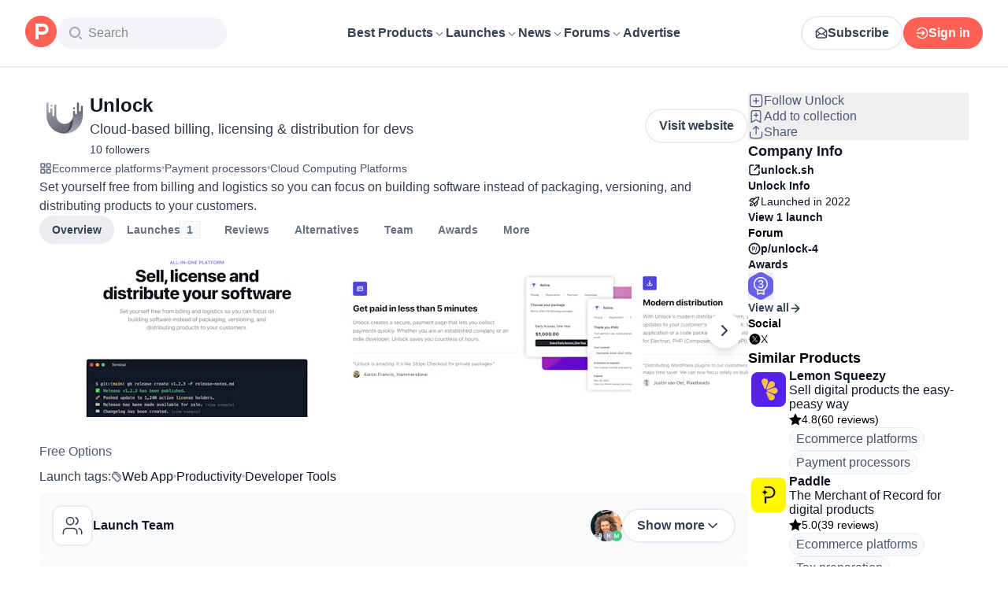

--- FILE ---
content_type: text/html; charset=utf-8
request_url: https://www.producthunt.com/products/unlock-4?utm_source=badge-featured&utm_medium=badge
body_size: 46742
content:
<!DOCTYPE html><html lang="en"><head><meta charSet="utf-8"/><meta name="viewport" content="width=device-width, initial-scale=1, minimum-scale=1"/><link rel="preload" as="image" imageSrcSet="https://ph-files.imgix.net/88d223d5-568c-425e-b1f7-120524eba581.png?auto=compress&amp;codec=mozjpeg&amp;cs=strip&amp;auto=format&amp;w=368&amp;h=220&amp;fit=max&amp;frame=1&amp;dpr=1 1x, https://ph-files.imgix.net/88d223d5-568c-425e-b1f7-120524eba581.png?auto=compress&amp;codec=mozjpeg&amp;cs=strip&amp;auto=format&amp;w=368&amp;h=220&amp;fit=max&amp;frame=1&amp;dpr=2 2x, https://ph-files.imgix.net/88d223d5-568c-425e-b1f7-120524eba581.png?auto=compress&amp;codec=mozjpeg&amp;cs=strip&amp;auto=format&amp;w=368&amp;h=220&amp;fit=max&amp;frame=1&amp;dpr=3 3x"/><link rel="stylesheet" href="/_next/static/chunks/fc73d1159651261e.css" data-precedence="next"/><link rel="stylesheet" href="/_next/static/chunks/dc22989814e2d0af.css" data-precedence="next"/><link rel="stylesheet" href="/_next/static/chunks/d095da08ce8040cd.css" data-precedence="next"/><link rel="stylesheet" href="/_next/static/chunks/0a7fc7c363b168ce.css" data-precedence="next"/><link rel="stylesheet" href="/_next/static/chunks/43fc08153abfeae1.css" data-precedence="next"/><link rel="preload" as="script" fetchPriority="low" href="/_next/static/chunks/2992b89e1be56521.js"/><script src="/_next/static/chunks/1f321a181c3264ec.js" async=""></script><script src="/_next/static/chunks/d7f476fd8a549aaf.js" async=""></script><script src="/_next/static/chunks/f29e0d2882ef29f8.js" async=""></script><script src="/_next/static/chunks/turbopack-87e7d5663678af26.js" async=""></script><script src="/_next/static/chunks/e68d8d8792500979.js" async=""></script><script src="/_next/static/chunks/794ed058309c3501.js" async=""></script><script src="/_next/static/chunks/e270b342ccc50f86.js" async=""></script><script src="/_next/static/chunks/653349a80aa79b71.js" async=""></script><script src="/_next/static/chunks/e2b9a68b1f36063f.js" async=""></script><script src="/_next/static/chunks/d6435e966dd98cd4.js" async=""></script><script src="/_next/static/chunks/7d543a4773ad733a.js" async=""></script><script src="/_next/static/chunks/907b3b60b00cd616.js" async=""></script><script src="/_next/static/chunks/da93b83d2d190931.js" async=""></script><script src="/_next/static/chunks/626952af1848710f.js" async=""></script><script src="/_next/static/chunks/ca71fdb070ba1191.js" async=""></script><script src="/_next/static/chunks/5f5ec4f19f764345.js" async=""></script><script src="/_next/static/chunks/7417dbca43aea8a2.js" async=""></script><script src="/_next/static/chunks/0eb6b4811f04cdf4.js" async=""></script><script src="/_next/static/chunks/97b1c467d2cd259c.js" async=""></script><script src="/_next/static/chunks/5ae4ebe0e5aa03ed.js" async=""></script><script src="/_next/static/chunks/f9e5331d2ead442f.js" async=""></script><script src="/_next/static/chunks/9852b94d9f37b447.js" async=""></script><script src="/_next/static/chunks/b4eb324b2b2eaa71.js" async=""></script><script src="/_next/static/chunks/ffc5362261e9cf4f.js" async=""></script><script src="/_next/static/chunks/d91cae2189f4de6d.js" async=""></script><script src="/_next/static/chunks/4110ae8ba98cd0b2.js" async=""></script><script src="/_next/static/chunks/6ce33bcdd5f4b974.js" async=""></script><script src="/_next/static/chunks/40aa991c2cbcc524.js" async=""></script><script src="/_next/static/chunks/099c7e5562f03cb3.js" async=""></script><script src="/_next/static/chunks/800c3ec1948905c7.js" async=""></script><script src="/_next/static/chunks/4d799ac0196a4a33.js" async=""></script><script src="/_next/static/chunks/1ecac3c5a9c3dbd2.js" async=""></script><script src="/_next/static/chunks/96133210da10acb1.js" async=""></script><script src="/_next/static/chunks/598453633265504b.js" async=""></script><script src="/_next/static/chunks/6578cb120c4c3e4d.js" async=""></script><script src="/_next/static/chunks/ea96f25810fbd115.js" async=""></script><script src="/_next/static/chunks/d483f0e55551a9fb.js" async=""></script><script src="/_next/static/chunks/8ae2e0b2c0e057b5.js" async=""></script><link rel="preload" href="https://www.googletagmanager.com/gtag/js?id=G-WZ46833KH9" as="script"/><meta name="theme-color" content="#ffffff"/><title>Unlock: Cloud-based billing, licensing &amp; distribution for devs | Product Hunt</title><meta name="description" content="Set yourself free from billing and logistics so you can focus on building software instead of packaging, versioning, and distributing products to your customers."/><link rel="author" href="https://www.producthunt.com/@philo01"/><meta name="author" content="Philo Hermans"/><link rel="manifest" href="/manifest.json"/><meta name="fb:app_id" content="1467820943460899"/><link rel="canonical" href="https://www.producthunt.com/products/unlock-4"/><link rel="alternate" type="application/atom+xml" title="Product Hunt - All newest Products" href="https://www.producthunt.com/feed"/><meta property="og:title" content="Unlock: Cloud-based billing, licensing &amp; distribution for devs | Product Hunt"/><meta property="og:description" content="Set yourself free from billing and logistics so you can focus on building software instead of packaging, versioning, and distributing products to your customers."/><meta property="og:url" content="https://www.producthunt.com/products/unlock-4"/><meta property="og:site_name" content="Product Hunt"/><meta property="og:locale" content="en_US"/><meta property="og:image" content="https://ph-files.imgix.net/88d223d5-568c-425e-b1f7-120524eba581.png?auto=format&amp;fit=crop&amp;frame=1&amp;h=512&amp;w=1024"/><meta property="og:type" content="article"/><meta name="twitter:card" content="summary_large_image"/><meta name="twitter:site" content="@producthunt"/><meta name="twitter:creator" content="@philo01"/><meta name="twitter:title" content="Unlock: Cloud-based billing, licensing &amp; distribution for devs | Product Hunt"/><meta name="twitter:description" content="Set yourself free from billing and logistics so you can focus on building software instead of packaging, versioning, and distributing products to your customers."/><meta name="twitter:image" content="https://ph-files.imgix.net/88d223d5-568c-425e-b1f7-120524eba581.png?auto=format&amp;fit=crop&amp;frame=1&amp;h=512&amp;w=1024"/><link rel="icon" href="https://ph-static.imgix.net/ph-favicon-brand-500.ico" sizes="32x32"/><link rel="icon" href="https://ph-static.imgix.net/ph-favicon-brand-500.svg" type="image/svg+xml"/><link rel="apple-touch-icon-precomposed" href="https://ph-static.imgix.net/ph-favicon-brand-500.ico?auto=compress&amp;fm=png&amp;w=180&amp;h=180"/><link rel="chrome-webstore-item" href="https://producthunt.app.link/extension"/><meta name="sentry-trace" content="38add9616d82b11ee44df162028a8116-52155d33da6679ac-0"/><meta name="baggage" content="sentry-environment=production,sentry-public_key=58db488a6c2941a28833ea5ca522361e,sentry-trace_id=38add9616d82b11ee44df162028a8116,sentry-org_id=15454,sentry-sampled=false,sentry-sample_rand=0.5117588517125842,sentry-sample_rate=0.001"/><script src="/_next/static/chunks/a6dad97d9634a72d.js" noModule=""></script><script>(window[Symbol.for("ApolloSSRDataTransport")] ??= []).push({"rehydrate":{"_R_9ivb_":{"data":{},"complete":false,"missing":"Dangling reference to missing Viewer object"},"_R_39ivb_":{"data":{},"complete":false,"missing":"Dangling reference to missing Viewer object"},"_R_1i9j9ivb_":{"data":undefined,"loading":true,"networkStatus":1,"called":true},"_R_ii9j9ivb_":{"data":{},"complete":false,"missing":"Dangling reference to missing Viewer object"},"_R_ji9j9ivb_":{"data":{},"complete":false,"missing":"Dangling reference to missing Viewer object"},"_R_ki9j9ivb_":{"data":{},"complete":false,"missing":"Dangling reference to missing Viewer object"},"_R_49j9ivb_":{"data":{},"complete":false,"missing":"Dangling reference to missing Viewer object"},"_R_lj9ivb_":{"data":{},"complete":false,"missing":"Dangling reference to missing Viewer object"},"_R_pj9ivb_":{"data":{},"complete":false,"missing":"Dangling reference to missing Viewer object"},"_R_tj9ivb_":{"data":{},"complete":false,"missing":"Dangling reference to missing Viewer object"},"_R_15j9ivb_":{"data":{},"complete":false,"missing":"Dangling reference to missing Viewer object"},"_R_3lj9ivb_":{"data":{},"complete":false,"missing":"Dangling reference to missing Viewer object"},"_R_5lj9ivb_":{"data":{},"complete":false,"missing":"Dangling reference to missing Viewer object"},"_R_2j9ivb_":{"data":{},"complete":false,"missing":"Dangling reference to missing Viewer object"},"_R_79ivb_":{"data":{},"complete":false,"missing":"Dangling reference to missing Viewer object"},"_R_1ki9j9ivb_":{"data":{"viewer":{"__typename":"Viewer","email":null,"emailVerified":false,"isImpersonated":false,"analyticsIdentifyJson":{},"showCookiePolicy":false,"canLoadTrackingScripts":true,"showCommentWarning":false,"showProfileWarning":false,"showCaptcha":false,"showPhoneVerification":false,"isAdmin":false,"isDeputy":false,"isLoggedIn":false,"features":["ph_ios_activity_feed","sidekiq_cloudwatch_metrics","ph_always_auto_review","ph_detailed_reviews_order_informative","ph_products_category_recent_launches","ph_orbit_awards","category_metadata_descriptions","ph_use_highest_rated_view","chatgpt_replay","ph_detailed_review_view_count_tracking","ph_detailed_review_view_count_display","ph_android_new_activity_feed","vector_tracking","ph_product_questions","ph_categories_expandable_html","ph_orbit_awards_reasons","ph_category_roundup","ph_topic_related_categories","ph_category_roundup_business_intelligence","ph_product_inquiry","ph_alternatives_methodology_ab_test","ph_category_questions","ph_curious_kitty_prominence","ph_shoutout_alternatives"],"identityStatus":"NONE","notice":null,"otpRequiredFrom":null,"user":null,"visitStreak":{"__typename":"VisitStreak","id":"09c253c3-4c42-4da6-aaf2-c7732f711d5e","emoji":null,"duration":1},"recentLaunch":null,"intercomUserHash":null,"ifVisitedFromMobile":false,"newsletterSettings":{"__typename":"ViewerNewsletterSettings","hasNewsletterSubscription":false},"notificationsUnreadCount":0}},"networkStatus":7},"_R_q9j9ivb_":{"data":{"viewer":{"__typename":"Viewer","email":null,"emailVerified":false,"isImpersonated":false,"analyticsIdentifyJson":{},"showCookiePolicy":false,"canLoadTrackingScripts":true,"showCommentWarning":false,"showProfileWarning":false,"showCaptcha":false,"showPhoneVerification":false,"isAdmin":false,"isDeputy":false,"isLoggedIn":false,"features":["ph_ios_activity_feed","sidekiq_cloudwatch_metrics","ph_always_auto_review","ph_detailed_reviews_order_informative","ph_products_category_recent_launches","ph_orbit_awards","category_metadata_descriptions","ph_use_highest_rated_view","chatgpt_replay","ph_detailed_review_view_count_tracking","ph_detailed_review_view_count_display","ph_android_new_activity_feed","vector_tracking","ph_product_questions","ph_categories_expandable_html","ph_orbit_awards_reasons","ph_category_roundup","ph_topic_related_categories","ph_category_roundup_business_intelligence","ph_product_inquiry","ph_alternatives_methodology_ab_test","ph_category_questions","ph_curious_kitty_prominence","ph_shoutout_alternatives"],"identityStatus":"NONE","notice":null,"otpRequiredFrom":null,"user":null,"visitStreak":{"__typename":"VisitStreak","id":"09c253c3-4c42-4da6-aaf2-c7732f711d5e","emoji":null,"duration":1},"recentLaunch":null,"intercomUserHash":null,"ifVisitedFromMobile":false,"newsletterSettings":{"__typename":"ViewerNewsletterSettings","hasNewsletterSubscription":false},"notificationsUnreadCount":0}},"networkStatus":7},"_R_q9j9ivbH1_":{"data":{"__typename":"Viewer","email":null,"emailVerified":false,"isImpersonated":false,"analyticsIdentifyJson":{},"showCookiePolicy":false,"canLoadTrackingScripts":true,"showCommentWarning":false,"showProfileWarning":false,"showCaptcha":false,"showPhoneVerification":false,"isAdmin":false,"isDeputy":false,"isLoggedIn":false,"features":["ph_ios_activity_feed","sidekiq_cloudwatch_metrics","ph_always_auto_review","ph_detailed_reviews_order_informative","ph_products_category_recent_launches","ph_orbit_awards","category_metadata_descriptions","ph_use_highest_rated_view","chatgpt_replay","ph_detailed_review_view_count_tracking","ph_detailed_review_view_count_display","ph_android_new_activity_feed","vector_tracking","ph_product_questions","ph_categories_expandable_html","ph_orbit_awards_reasons","ph_category_roundup","ph_topic_related_categories","ph_category_roundup_business_intelligence","ph_product_inquiry","ph_alternatives_methodology_ab_test","ph_category_questions","ph_curious_kitty_prominence","ph_shoutout_alternatives"],"identityStatus":"NONE","notice":null,"otpRequiredFrom":null,"user":null,"visitStreak":{"__typename":"VisitStreak","id":"09c253c3-4c42-4da6-aaf2-c7732f711d5e","emoji":null,"duration":1},"recentLaunch":null,"intercomUserHash":null,"ifVisitedFromMobile":false,"newsletterSettings":{"__typename":"ViewerNewsletterSettings","hasNewsletterSubscription":false},"notificationsUnreadCount":0},"complete":true,"missing":undefined},"_R_99ivb_":{"data":{"viewer":{"__typename":"Viewer","email":null,"emailVerified":false,"isImpersonated":false,"analyticsIdentifyJson":{},"showCookiePolicy":false,"canLoadTrackingScripts":true,"showCommentWarning":false,"showProfileWarning":false,"showCaptcha":false,"showPhoneVerification":false,"isAdmin":false,"isDeputy":false,"isLoggedIn":false,"features":["ph_ios_activity_feed","sidekiq_cloudwatch_metrics","ph_always_auto_review","ph_detailed_reviews_order_informative","ph_products_category_recent_launches","ph_orbit_awards","category_metadata_descriptions","ph_use_highest_rated_view","chatgpt_replay","ph_detailed_review_view_count_tracking","ph_detailed_review_view_count_display","ph_android_new_activity_feed","vector_tracking","ph_product_questions","ph_categories_expandable_html","ph_orbit_awards_reasons","ph_category_roundup","ph_topic_related_categories","ph_category_roundup_business_intelligence","ph_product_inquiry","ph_alternatives_methodology_ab_test","ph_category_questions","ph_curious_kitty_prominence","ph_shoutout_alternatives"],"identityStatus":"NONE","notice":null,"otpRequiredFrom":null,"user":null,"visitStreak":{"__typename":"VisitStreak","id":"09c253c3-4c42-4da6-aaf2-c7732f711d5e","emoji":null,"duration":1},"recentLaunch":null,"intercomUserHash":null,"ifVisitedFromMobile":false,"newsletterSettings":{"__typename":"ViewerNewsletterSettings","hasNewsletterSubscription":false},"notificationsUnreadCount":0}},"networkStatus":7},"_R_99ivbH1_":{"data":{"__typename":"Viewer","email":null,"emailVerified":false,"isImpersonated":false,"analyticsIdentifyJson":{},"showCookiePolicy":false,"canLoadTrackingScripts":true,"showCommentWarning":false,"showProfileWarning":false,"showCaptcha":false,"showPhoneVerification":false,"isAdmin":false,"isDeputy":false,"isLoggedIn":false,"features":["ph_ios_activity_feed","sidekiq_cloudwatch_metrics","ph_always_auto_review","ph_detailed_reviews_order_informative","ph_products_category_recent_launches","ph_orbit_awards","category_metadata_descriptions","ph_use_highest_rated_view","chatgpt_replay","ph_detailed_review_view_count_tracking","ph_detailed_review_view_count_display","ph_android_new_activity_feed","vector_tracking","ph_product_questions","ph_categories_expandable_html","ph_orbit_awards_reasons","ph_category_roundup","ph_topic_related_categories","ph_category_roundup_business_intelligence","ph_product_inquiry","ph_alternatives_methodology_ab_test","ph_category_questions","ph_curious_kitty_prominence","ph_shoutout_alternatives"],"identityStatus":"NONE","notice":null,"otpRequiredFrom":null,"user":null,"visitStreak":{"__typename":"VisitStreak","id":"09c253c3-4c42-4da6-aaf2-c7732f711d5e","emoji":null,"duration":1},"recentLaunch":null,"intercomUserHash":null,"ifVisitedFromMobile":false,"newsletterSettings":{"__typename":"ViewerNewsletterSettings","hasNewsletterSubscription":false},"notificationsUnreadCount":0},"complete":true,"missing":undefined},"_R_1pj9ivb_":{"data":{"featuredCategories":[{"__typename":"ProductCategory","parent":{"__typename":"ProductCategory","id":"72","name":"Engineering \u0026 Development","slug":"engineering-development","path":"/categories/engineering-development"},"id":"1585","name":"Vibe Coding Tools","slug":"vibe-coding","path":"/categories/vibe-coding"},{"__typename":"ProductCategory","parent":{"__typename":"ProductCategory","id":"72","name":"Engineering \u0026 Development","slug":"engineering-development","path":"/categories/engineering-development"},"id":"88","name":"AI Coding Agents","slug":"ai-coding-agents","path":"/categories/ai-coding-agents"},{"__typename":"ProductCategory","parent":{"__typename":"ProductCategory","id":"126","name":"LLMs","slug":"llms","path":"/categories/llms"},"id":"127","name":"AI Chatbots","slug":"ai-chatbots","path":"/categories/ai-chatbots"},{"__typename":"ProductCategory","parent":{"__typename":"ProductCategory","id":"126","name":"LLMs","slug":"llms","path":"/categories/llms"},"id":"1156","name":"AI Infrastructure Tools","slug":"ai-infrastructure","path":"/categories/ai-infrastructure"},{"__typename":"ProductCategory","parent":{"__typename":"ProductCategory","id":"34","name":"Productivity","slug":"productivity","path":"/categories/productivity"},"id":"1288","name":"AI notetakers","slug":"ai-meeting-notetakers","path":"/categories/ai-meeting-notetakers"},{"__typename":"ProductCategory","parent":{"__typename":"ProductCategory","id":"34","name":"Productivity","slug":"productivity","path":"/categories/productivity"},"id":"35","name":"Note and writing apps","slug":"notes-documents","path":"/categories/notes-documents"},{"__typename":"ProductCategory","parent":{"__typename":"ProductCategory","id":"34","name":"Productivity","slug":"productivity","path":"/categories/productivity"},"id":"37","name":"Team collaboration software","slug":"team-collaboration","path":"/categories/team-collaboration"},{"__typename":"ProductCategory","parent":{"__typename":"ProductCategory","id":"89","name":"Marketing \u0026 Sales","slug":"marketing-sales","path":"/categories/marketing-sales"},"id":"98","name":"Lead generation software","slug":"lead-generation","path":"/categories/lead-generation"},{"__typename":"ProductCategory","parent":{"__typename":"ProductCategory","id":"89","name":"Marketing \u0026 Sales","slug":"marketing-sales","path":"/categories/marketing-sales"},"id":"97","name":"Marketing automation platforms","slug":"marketing-automation","path":"/categories/marketing-automation"},{"__typename":"ProductCategory","parent":{"__typename":"ProductCategory","id":"56","name":"Design \u0026 Creative","slug":"design-creative","path":"/categories/design-creative"},"id":"57","name":"Video editing","slug":"video-editing","path":"/categories/video-editing"},{"__typename":"ProductCategory","parent":{"__typename":"ProductCategory","id":"56","name":"Design \u0026 Creative","slug":"design-creative","path":"/categories/design-creative"},"id":"235","name":"Design resources","slug":"design-resources","path":"/categories/design-resources"},{"__typename":"ProductCategory","parent":{"__typename":"ProductCategory","id":"56","name":"Design \u0026 Creative","slug":"design-creative","path":"/categories/design-creative"},"id":"234","name":"Graphic design tools","slug":"graphic-design-tools","path":"/categories/graphic-design-tools"},{"__typename":"ProductCategory","parent":{"__typename":"ProductCategory","id":"104","name":"Social \u0026 Community","slug":"social-community","path":"/categories/social-community"},"id":"105","name":"Social Networking","slug":"social-networking","path":"/categories/social-networking"},{"__typename":"ProductCategory","parent":{"__typename":"ProductCategory","id":"104","name":"Social \u0026 Community","slug":"social-community","path":"/categories/social-community"},"id":"116","name":"Professional networking platforms","slug":"professional-networking","path":"/categories/professional-networking"},{"__typename":"ProductCategory","parent":{"__typename":"ProductCategory","id":"104","name":"Social \u0026 Community","slug":"social-community","path":"/categories/social-community"},"id":"123","name":"Community management","slug":"community-management","path":"/categories/community-management"},{"__typename":"ProductCategory","parent":{"__typename":"ProductCategory","id":"141","name":"Finance","slug":"finance","path":"/categories/finance"},"id":"143","name":"Accounting software","slug":"accounting","path":"/categories/accounting"},{"__typename":"ProductCategory","parent":{"__typename":"ProductCategory","id":"141","name":"Finance","slug":"finance","path":"/categories/finance"},"id":"529","name":"Fundraising resources","slug":"fundraising-resources","path":"/categories/fundraising-resources"},{"__typename":"ProductCategory","parent":{"__typename":"ProductCategory","id":"141","name":"Finance","slug":"finance","path":"/categories/finance"},"id":"335","name":"Investing","slug":"investing","path":"/categories/investing"},{"__typename":"ProductCategory","parent":{"__typename":"ProductCategory","id":"1791","name":"AI Agents","slug":"ai-agents","path":"/categories/ai-agents"},"id":"1190","name":"AI Voice Agents","slug":"ai-voice-agents","path":"/categories/ai-voice-agents"},{"__typename":"ProductCategory","parent":{"__typename":"ProductCategory","id":"34","name":"Productivity","slug":"productivity","path":"/categories/productivity"},"id":"430","name":"Search","slug":"search","path":"/categories/search"},{"__typename":"ProductCategory","parent":{"__typename":"ProductCategory","id":"56","name":"Design \u0026 Creative","slug":"design-creative","path":"/categories/design-creative"},"id":"125","name":"AI Generative Media","slug":"ai-generative-media","path":"/categories/ai-generative-media"},{"__typename":"ProductCategory","parent":{"__typename":"ProductCategory","id":"72","name":"Engineering \u0026 Development","slug":"engineering-development","path":"/categories/engineering-development"},"id":"1717","name":"AI Code Editors","slug":"ai-code-editors","path":"/categories/ai-code-editors"},{"__typename":"ProductCategory","parent":{"__typename":"ProductCategory","id":"1791","name":"AI Agents","slug":"ai-agents","path":"/categories/ai-agents"},"id":"1790","name":"AI Agent Automation","slug":"ai-agent-automation","path":"/categories/ai-agent-automation"},{"__typename":"ProductCategory","parent":{"__typename":"ProductCategory","id":"126","name":"LLMs","slug":"llms","path":"/categories/llms"},"id":"1789","name":"Prompt Engineering Tools","slug":"prompt-engineering-tools","path":"/categories/prompt-engineering-tools"}],"footer":{"__typename":"Footer","topProducts":[{"__typename":"Product","id":"566141","name":"Lovable","slug":"lovable","tagline":"The world's first AI Fullstack Engineer","path":"/products/lovable"},{"__typename":"Product","id":"111412","name":"n8n","slug":"n8n-io","tagline":"Workflow automation for technical people","path":"/products/n8n-io"},{"__typename":"Product","id":"521358","name":"Attio","slug":"attio","tagline":"Customer relationship magic.","path":"/products/attio"},{"__typename":"Product","id":"126122","name":"PostHog","slug":"posthog","tagline":"The open source product OS","path":"/products/posthog"},{"__typename":"Product","id":"575883","name":"Vapi","slug":"vapi","tagline":"Voice AI for developers","path":"/products/vapi"},{"__typename":"Product","id":"584337","name":"Granola","slug":"granola","tagline":"The AI notepad for people in back-to-back meetings","path":"/products/granola"},{"__typename":"Product","id":"112650","name":"Raycast","slug":"raycast","tagline":"Your shortcut to everything","path":"/products/raycast"},{"__typename":"Product","id":"106850","name":"Supabase","slug":"supabase","tagline":"The open source Firebase alternative","path":"/products/supabase"}],"trendingCategories":[{"__typename":"ProductCategory","id":"1585","name":"Vibe Coding Tools","slug":"vibe-coding","path":"/categories/vibe-coding"},{"__typename":"ProductCategory","id":"1552","name":"AI Dictation Apps","slug":"ai-dictation-apps","path":"/categories/ai-dictation-apps"},{"__typename":"ProductCategory","id":"1288","name":"AI notetakers","slug":"ai-meeting-notetakers","path":"/categories/ai-meeting-notetakers"},{"__typename":"ProductCategory","id":"1123","name":"Code Review Tools","slug":"code-review-tools","path":"/categories/code-review-tools"},{"__typename":"ProductCategory","id":"74","name":"No-code Platforms","slug":"no-code-platforms","path":"/categories/no-code-platforms"},{"__typename":"ProductCategory","id":"200","name":"Figma Plugins","slug":"figma-plugins","path":"/categories/figma-plugins"},{"__typename":"ProductCategory","id":"81","name":"Static site generators","slug":"static-site-generators","path":"/categories/static-site-generators"}],"topForumThreads":[{"__typename":"DiscussionThread","id":"715893","title":"Cursor or Claude Code?","llmTitle":"Cursor or Claude Code?","slug":"cursor-or-claude-code","path":"/p/cursor/cursor-or-claude-code"},{"__typename":"DiscussionThread","id":"729084","title":"✅ POLL: Do you buy the domain first or build the product first?","llmTitle":"POLL: Domain or product first?","slug":"poll-do-you-buy-the-domain-first-or-build-the-product-first","path":"/p/producthunt/poll-do-you-buy-the-domain-first-or-build-the-product-first"},{"__typename":"DiscussionThread","id":"727229","title":"YC deadline in \u003c2 weeks; Who's applying?","llmTitle":"YC deadline in \u003c2 weeks; Who's applying?","slug":"yc-deadline-in-2-weeks-who-s-applying","path":"/p/yc/yc-deadline-in-2-weeks-who-s-applying"},{"__typename":"DiscussionThread","id":"729680","title":"We Got into YC, Got Kicked Out, and Fought Our Way Back","llmTitle":"We Got into YC, Got Kicked Out, and Fought Our Way Back","slug":"we-got-into-yc-got-kicked-out-and-fought-our-way-back","path":"/p/okibi/we-got-into-yc-got-kicked-out-and-fought-our-way-back"},{"__typename":"DiscussionThread","id":"735354","title":"How Wispr Flow found PMF through a pivot ","llmTitle":"How Wispr Flow found PMF through pivot","slug":"how-wispr-flow-found-pmf-through-a-pivot","path":"/p/wisprflow/how-wispr-flow-found-pmf-through-a-pivot"},{"__typename":"DiscussionThread","id":"727601","title":"What is the best Vibe Coding tool so far? Bonus points if we've never heard of it!","llmTitle":"Best Vibe Coding tool so far?","slug":"what-is-the-best-vibe-coding-tool-so-far-bonus-points-if-we-ve-never-heard-of-it","path":"/p/vibecoding/what-is-the-best-vibe-coding-tool-so-far-bonus-points-if-we-ve-never-heard-of-it"},{"__typename":"DiscussionThread","id":"681949","title":"🚨 Landing Page Roast: 48 Hours Only 🚨","llmTitle":"Landing page roast - 48 hours only","slug":"landing-page-roast-48-hours-only","path":"/p/producthunt/landing-page-roast-48-hours-only"},{"__typename":"DiscussionThread","id":"621591","title":"I'm the Product Hunt CEO - tell me your tagline and I'll fix it for you :)","llmTitle":"Fix your tagline with the PH CEO","slug":"i-m-the-product-hunt-ceo-tell-me-your-tagline-and-i-ll-fix-it-for-you","path":"/p/general/i-m-the-product-hunt-ceo-tell-me-your-tagline-and-i-ll-fix-it-for-you"}],"trendingProducts":[{"__typename":"Product","id":"566141","name":"Lovable","slug":"lovable","tagline":"The world's first AI Fullstack Engineer","path":"/products/lovable"},{"__typename":"Product","id":"504757","name":"Screen Studio","slug":"screen-studio","tagline":"Beautiful screen recordings in minutes","path":"/products/screen-studio"},{"__typename":"Product","id":"654787","name":"bolt.new","slug":"bolt-new","tagline":"Prompt, run, edit, and deploy full-stack web apps","path":"/products/bolt-new"},{"__typename":"Product","id":"606339","name":"Wispr Flow","slug":"wisprflow","tagline":"Speak naturally, write perfectly \u0026 4x faster in every app","path":"/products/wisprflow"},{"__typename":"Product","id":"109827","name":"Framer","slug":"framer","tagline":"Design and ship your dream site with zero code","path":"/products/framer"},{"__typename":"Product","id":"550146","name":"Replit","slug":"replit","tagline":"Idea to app, fast.","path":"/products/replit"},{"__typename":"Product","id":"575883","name":"Vapi","slug":"vapi","tagline":"Voice AI for developers","path":"/products/vapi"},{"__typename":"Product","id":"584337","name":"Granola","slug":"granola","tagline":"The AI notepad for people in back-to-back meetings","path":"/products/granola"}]}},"networkStatus":7},"_R_1pj9ivbH1_":{"data":{"viewer":{"__typename":"Viewer","email":null,"emailVerified":false,"isImpersonated":false,"analyticsIdentifyJson":{},"showCookiePolicy":false,"canLoadTrackingScripts":true,"showCommentWarning":false,"showProfileWarning":false,"showCaptcha":false,"showPhoneVerification":false,"isAdmin":false,"isDeputy":false,"isLoggedIn":false,"features":["ph_ios_activity_feed","sidekiq_cloudwatch_metrics","ph_always_auto_review","ph_detailed_reviews_order_informative","ph_products_category_recent_launches","ph_orbit_awards","category_metadata_descriptions","ph_use_highest_rated_view","chatgpt_replay","ph_detailed_review_view_count_tracking","ph_detailed_review_view_count_display","ph_android_new_activity_feed","vector_tracking","ph_product_questions","ph_categories_expandable_html","ph_orbit_awards_reasons","ph_category_roundup","ph_topic_related_categories","ph_category_roundup_business_intelligence","ph_product_inquiry","ph_alternatives_methodology_ab_test","ph_category_questions","ph_curious_kitty_prominence","ph_shoutout_alternatives"],"identityStatus":"NONE","notice":null,"otpRequiredFrom":null,"user":null,"visitStreak":{"__typename":"VisitStreak","id":"09c253c3-4c42-4da6-aaf2-c7732f711d5e","emoji":null,"duration":1},"recentLaunch":null,"intercomUserHash":null,"ifVisitedFromMobile":false,"newsletterSettings":{"__typename":"ViewerNewsletterSettings","hasNewsletterSubscription":false},"notificationsUnreadCount":0}},"networkStatus":7},"_R_iv5ubrhj9ivb_":{"data":{"product":{"__typename":"Product","id":"473033","canEdit":false,"upcomingLaunch":null,"structuredData":{"@context":"http://schema.org","@id":"https://www.producthunt.com/products/unlock-4","@type":"WebApplication","name":"Unlock","description":"Set yourself free from billing and logistics so you can focus on building software instead of packaging, versioning, and distributing products to your customers.","datePublished":"2022-04-14T09:36:17.911-07:00","dateModified":"2026-01-20T11:06:47.834-08:00","image":"https://ph-files.imgix.net/9f6ef2aa-6707-41ae-8f9a-108b3caa622c.png?auto=format","screenshot":["https://ph-files.imgix.net/88d223d5-568c-425e-b1f7-120524eba581.png?auto=format\u0026fit=crop","https://ph-files.imgix.net/5d7f8b51-e6d4-4a98-b44d-7b1b1fe830d0.png?auto=format\u0026fit=crop","https://ph-files.imgix.net/d2b6842e-caad-4632-bf65-78809389cc7c.png?auto=format\u0026fit=crop","https://ph-files.imgix.net/d023e554-7b31-42d8-b607-f0c7b114d051.png?auto=format\u0026fit=crop","https://ph-files.imgix.net/a0666029-06f2-4510-95fb-d14062e79343.png?auto=format\u0026fit=crop","https://ph-files.imgix.net/7e403321-ba8e-41a9-b9e9-51dada98647c.png?auto=format\u0026fit=crop"],"offers":{"@type":"Offer","price":0,"priceCurrency":"USD"},"applicationCategory":"Web App","author":[{"@type":"Person","name":"Philo Hermans","image":"https://ph-avatars.imgix.net/268232/09eede7f-d2ec-4b3c-a660-ead02f4751c2.jpeg?auto=format\u0026crop=faces\u0026fit=crop\u0026h=100\u0026w=100","url":"https://www.producthunt.com/@philo01"}]},"latestLaunch":{"__typename":"Post","id":"325407","launchedThisWeek":false,"slug":"unlock-7","product":{"__typename":"Product","id":"473033","slug":"unlock-4","name":"Unlock","canEdit":false,"websiteUrl":"https://unlock.sh","websiteDomain":"unlock.sh","isClaimed":false,"canClaim":false,"isViewerTeamMember":null,"viewerPendingTeamRequest":null,"tagline":"Cloud-based billing, licensing \u0026 distribution for devs","cleanUrl":"unlock.sh","logoUuid":"9f6ef2aa-6707-41ae-8f9a-108b3caa622c.png","isNoLongerOnline":false,"isSubscribed":false},"launchState":"featured","canManage":false,"moderationReason":null,"name":"Unlock","createdAt":"2022-01-05T00:08:17-08:00","scheduledAt":"2022-01-05T00:08:17-08:00","isMaker":false,"isHunter":false,"launchingToday":false,"launchNumber":1,"canDeputyManage":false,"primaryLink":{"__typename":"ProductLink","id":"465157","url":"https://unlock.sh"},"dailyRank":"3","featured":true,"hideVotesCount":false,"featuredAt":"2022-01-05T00:08:17-08:00","disabledWhenScheduled":true,"embargoPreviewAt":null,"latestScore":190,"launchDayScore":196,"nextPost":{"__typename":"Post","id":"325594","product":{"__typename":"Product","id":"473127","slug":"obsidian-flight-school"}},"previousPost":{"__typename":"Post","id":"325588","product":{"__typename":"Product","id":"473124","slug":"kara-pure"}},"hasVoted":false,"updatedAt":"2026-01-20T03:00:41-08:00","tagline":"Cloud-based billing, licensing \u0026 distribution for devs","thumbnailImageUuid":"9f6ef2aa-6707-41ae-8f9a-108b3caa622c.png","productState":"default"},"name":"Unlock","tagline":"Cloud-based billing, licensing \u0026 distribution for devs","description":"Set yourself free from billing and logistics so you can focus on building software instead of packaging, versioning, and distributing products to your customers.","reviewsCount":0,"followersCount":10,"isTopProduct":false,"founderDetailedReviewsCount":0,"firstLaunch":true,"goldenKittyBadges":{"__typename":"GoldenKittyAwardBadgeConnection","edges":[]},"orbitAwardBadges":{"__typename":"OrbitAwardBadgeConnection","edges":[]},"slug":"unlock-4","twitterUrl":"https://twitter.com/philo01","facebookUrl":null,"instagramUrl":null,"linkedinUrl":null,"angellistUrl":null,"threadsUrl":null,"mediumUrl":null,"awards":{"__typename":"Connection","edges":[{"__typename":"BadgeEdge","node":{"__typename":"TopPostBadge","id":"821539","post":{"__typename":"Post","id":"325407","slug":"unlock-7","name":"Unlock","product":{"__typename":"Product","id":"473033","slug":"unlock-4"},"redirectToProduct":{"__typename":"Product","id":"473033","slug":"unlock-4"}},"position":3,"period":"daily","date":"2022-01-05"}}]},"employeeSize":null,"fundingAmount":null,"wasInYCombinator":false,"postsCount":1,"firstPost":{"__typename":"Post","id":"325407","createdAt":"2022-01-05T00:08:17-08:00"},"discussionForum":{"__typename":"DiscussionForumType","id":"220696","path":"/p/unlock-4","firstThread":{"__typename":"DiscussionForumAssociationTypeConnectionWithCount","edges":[]}},"websiteUrl":"https://unlock.sh","cleanUrl":"unlock.sh","iosUrl":null,"androidUrl":null,"githubUrl":null,"alternatives":{"__typename":"ProductAlternativeConnection","edges":[{"__typename":"ProductAlternativeEdge","node":{"__typename":"ProductAlternative","id":"288331","product":{"__typename":"Product","id":"288331","slug":"lemon-squeezy","name":"Lemon Squeezy","tagline":"Sell digital products the easy-peasy way","reviewsRating":4.75,"reviewsCount":60,"logoUuid":"bd89fecd-21c2-43d2-8e0b-1fd956b8d498.jpeg","isNoLongerOnline":false,"categories":[{"__typename":"ProductCategory","id":"77","name":"Ecommerce platforms","slug":"ecommerce-platforms","path":"/categories/ecommerce-platforms"},{"__typename":"ProductCategory","id":"157","name":"Payment processors","slug":"payment-processors","path":"/categories/payment-processors"}]}}},{"__typename":"ProductAlternativeEdge","node":{"__typename":"ProductAlternative","id":"112962","product":{"__typename":"Product","id":"112962","slug":"paddle","name":"Paddle","tagline":"The Merchant of Record for digital products","reviewsRating":4.97,"reviewsCount":39,"logoUuid":"017a053e-73f4-41a4-a39e-9c11b6387b8a.png","isNoLongerOnline":false,"categories":[{"__typename":"ProductCategory","id":"77","name":"Ecommerce platforms","slug":"ecommerce-platforms","path":"/categories/ecommerce-platforms"},{"__typename":"ProductCategory","id":"145","name":"Tax preparation","slug":"tax-preparation","path":"/categories/tax-preparation"},{"__typename":"ProductCategory","id":"157","name":"Payment processors","slug":"payment-processors","path":"/categories/payment-processors"}]}}},{"__typename":"ProductAlternativeEdge","node":{"__typename":"ProductAlternative","id":"602546","product":{"__typename":"Product","id":"602546","slug":"polar-6","name":"Polar","tagline":"Open source monetization platform for developers","reviewsRating":5,"reviewsCount":18,"logoUuid":"78ce69ae-e399-4779-a073-9d71e85011b9.jpeg","isNoLongerOnline":false,"categories":[{"__typename":"ProductCategory","id":"77","name":"Ecommerce platforms","slug":"ecommerce-platforms","path":"/categories/ecommerce-platforms"},{"__typename":"ProductCategory","id":"157","name":"Payment processors","slug":"payment-processors","path":"/categories/payment-processors"}]}}},{"__typename":"ProductAlternativeEdge","node":{"__typename":"ProductAlternative","id":"107898","product":{"__typename":"Product","id":"107898","slug":"chargebee","name":"Chargebee","tagline":"The smartest way to set up your subscription billing. ","reviewsRating":5,"reviewsCount":2,"logoUuid":"29c5bafb-178f-41d4-bdcf-b3a9dcd978b0.jpeg","isNoLongerOnline":false,"categories":[{"__typename":"ProductCategory","id":"77","name":"Ecommerce platforms","slug":"ecommerce-platforms","path":"/categories/ecommerce-platforms"},{"__typename":"ProductCategory","id":"87","name":"Automation tools","slug":"automation","path":"/categories/automation"},{"__typename":"ProductCategory","id":"157","name":"Payment processors","slug":"payment-processors","path":"/categories/payment-processors"}]}}},{"__typename":"ProductAlternativeEdge","node":{"__typename":"ProductAlternative","id":"165691","product":{"__typename":"Product","id":"165691","slug":"fastspring","name":"FastSpring","tagline":"Your complete ecommerce solution for payments \u0026 subscription","reviewsRating":5,"reviewsCount":2,"logoUuid":"594079be-e2b7-4bfb-8c08-7556690caef1.gif","isNoLongerOnline":false,"categories":[{"__typename":"ProductCategory","id":"77","name":"Ecommerce platforms","slug":"ecommerce-platforms","path":"/categories/ecommerce-platforms"},{"__typename":"ProductCategory","id":"157","name":"Payment processors","slug":"payment-processors","path":"/categories/payment-processors"},{"__typename":"ProductCategory","id":"694","name":"Ecommerce","slug":"ecommerce","path":"/categories/ecommerce"}]}}}],"totalCount":50},"categories":[{"__typename":"ProductCategory","id":"77","name":"Ecommerce platforms","slug":"ecommerce-platforms","path":"/categories/ecommerce-platforms"},{"__typename":"ProductCategory","id":"157","name":"Payment processors","slug":"payment-processors","path":"/categories/payment-processors"},{"__typename":"ProductCategory","id":"1226","name":"Cloud Computing Platforms","slug":"cloud-computing-platforms","path":"/categories/cloud-computing-platforms"}],"logoUuid":"9f6ef2aa-6707-41ae-8f9a-108b3caa622c.png","isNoLongerOnline":false,"isMaker":false,"reviewsRating":0,"hasPotentialAlternatives":true,"badges":{"__typename":"Connection","totalCount":1},"posts":{"__typename":"PostConnection","totalCount":1},"customers":{"__typename":"DetailedReviewConnection","totalCount":0},"authoredDetailedReviews":{"__typename":"DetailedReviewConnection","totalCount":0},"categoriesCount":3,"proConTags":[],"detailedReview":null,"url":"https://www.producthunt.com/products/unlock-4","isSubscribed":false,"addonsCount":0,"reviewQuestions":[],"isMuted":false}},"networkStatus":7},"_R_iv5ubrhj9ivbH1_":{"data":undefined,"loading":false,"networkStatus":7,"called":false},"_R_758niv5ubrhj9ivb_":{"data":{"__typename":"Viewer","email":null,"emailVerified":false,"isImpersonated":false,"analyticsIdentifyJson":{},"showCookiePolicy":false,"canLoadTrackingScripts":true,"showCommentWarning":false,"showProfileWarning":false,"showCaptcha":false,"showPhoneVerification":false,"isAdmin":false,"isDeputy":false,"isLoggedIn":false,"features":["ph_ios_activity_feed","sidekiq_cloudwatch_metrics","ph_always_auto_review","ph_detailed_reviews_order_informative","ph_products_category_recent_launches","ph_orbit_awards","category_metadata_descriptions","ph_use_highest_rated_view","chatgpt_replay","ph_detailed_review_view_count_tracking","ph_detailed_review_view_count_display","ph_android_new_activity_feed","vector_tracking","ph_product_questions","ph_categories_expandable_html","ph_orbit_awards_reasons","ph_category_roundup","ph_topic_related_categories","ph_category_roundup_business_intelligence","ph_product_inquiry","ph_alternatives_methodology_ab_test","ph_category_questions","ph_curious_kitty_prominence","ph_shoutout_alternatives"],"identityStatus":"NONE","notice":null,"otpRequiredFrom":null,"user":null,"visitStreak":{"__typename":"VisitStreak","id":"09c253c3-4c42-4da6-aaf2-c7732f711d5e","emoji":null,"duration":1},"recentLaunch":null,"intercomUserHash":null,"ifVisitedFromMobile":false,"newsletterSettings":{"__typename":"ViewerNewsletterSettings","hasNewsletterSubscription":false},"notificationsUnreadCount":0},"complete":true,"missing":undefined},"_R_2anqniv5ubrhj9ivb_":{"data":{"viewer":{"__typename":"Viewer","email":null,"emailVerified":false,"isImpersonated":false,"analyticsIdentifyJson":{},"showCookiePolicy":false,"canLoadTrackingScripts":true,"showCommentWarning":false,"showProfileWarning":false,"showCaptcha":false,"showPhoneVerification":false,"isAdmin":false,"isDeputy":false,"isLoggedIn":false,"features":["ph_ios_activity_feed","sidekiq_cloudwatch_metrics","ph_always_auto_review","ph_detailed_reviews_order_informative","ph_products_category_recent_launches","ph_orbit_awards","category_metadata_descriptions","ph_use_highest_rated_view","chatgpt_replay","ph_detailed_review_view_count_tracking","ph_detailed_review_view_count_display","ph_android_new_activity_feed","vector_tracking","ph_product_questions","ph_categories_expandable_html","ph_orbit_awards_reasons","ph_category_roundup","ph_topic_related_categories","ph_category_roundup_business_intelligence","ph_product_inquiry","ph_alternatives_methodology_ab_test","ph_category_questions","ph_curious_kitty_prominence","ph_shoutout_alternatives"],"identityStatus":"NONE","notice":null,"otpRequiredFrom":null,"user":null,"visitStreak":{"__typename":"VisitStreak","id":"09c253c3-4c42-4da6-aaf2-c7732f711d5e","emoji":null,"duration":1},"recentLaunch":null,"intercomUserHash":null,"ifVisitedFromMobile":false,"newsletterSettings":{"__typename":"ViewerNewsletterSettings","hasNewsletterSubscription":false},"notificationsUnreadCount":0}},"networkStatus":7},"_R_157iv5ubrhj9ivb_":{"data":{"__typename":"Viewer","email":null,"emailVerified":false,"isImpersonated":false,"analyticsIdentifyJson":{},"showCookiePolicy":false,"canLoadTrackingScripts":true,"showCommentWarning":false,"showProfileWarning":false,"showCaptcha":false,"showPhoneVerification":false,"isAdmin":false,"isDeputy":false,"isLoggedIn":false,"features":["ph_ios_activity_feed","sidekiq_cloudwatch_metrics","ph_always_auto_review","ph_detailed_reviews_order_informative","ph_products_category_recent_launches","ph_orbit_awards","category_metadata_descriptions","ph_use_highest_rated_view","chatgpt_replay","ph_detailed_review_view_count_tracking","ph_detailed_review_view_count_display","ph_android_new_activity_feed","vector_tracking","ph_product_questions","ph_categories_expandable_html","ph_orbit_awards_reasons","ph_category_roundup","ph_topic_related_categories","ph_category_roundup_business_intelligence","ph_product_inquiry","ph_alternatives_methodology_ab_test","ph_category_questions","ph_curious_kitty_prominence","ph_shoutout_alternatives"],"identityStatus":"NONE","notice":null,"otpRequiredFrom":null,"user":null,"visitStreak":{"__typename":"VisitStreak","id":"09c253c3-4c42-4da6-aaf2-c7732f711d5e","emoji":null,"duration":1},"recentLaunch":null,"intercomUserHash":null,"ifVisitedFromMobile":false,"newsletterSettings":{"__typename":"ViewerNewsletterSettings","hasNewsletterSubscription":false},"notificationsUnreadCount":0},"complete":true,"missing":undefined},"_R_257iv5ubrhj9ivb_":{"data":{"__typename":"Viewer","email":null,"emailVerified":false,"isImpersonated":false,"analyticsIdentifyJson":{},"showCookiePolicy":false,"canLoadTrackingScripts":true,"showCommentWarning":false,"showProfileWarning":false,"showCaptcha":false,"showPhoneVerification":false,"isAdmin":false,"isDeputy":false,"isLoggedIn":false,"features":["ph_ios_activity_feed","sidekiq_cloudwatch_metrics","ph_always_auto_review","ph_detailed_reviews_order_informative","ph_products_category_recent_launches","ph_orbit_awards","category_metadata_descriptions","ph_use_highest_rated_view","chatgpt_replay","ph_detailed_review_view_count_tracking","ph_detailed_review_view_count_display","ph_android_new_activity_feed","vector_tracking","ph_product_questions","ph_categories_expandable_html","ph_orbit_awards_reasons","ph_category_roundup","ph_topic_related_categories","ph_category_roundup_business_intelligence","ph_product_inquiry","ph_alternatives_methodology_ab_test","ph_category_questions","ph_curious_kitty_prominence","ph_shoutout_alternatives"],"identityStatus":"NONE","notice":null,"otpRequiredFrom":null,"user":null,"visitStreak":{"__typename":"VisitStreak","id":"09c253c3-4c42-4da6-aaf2-c7732f711d5e","emoji":null,"duration":1},"recentLaunch":null,"intercomUserHash":null,"ifVisitedFromMobile":false,"newsletterSettings":{"__typename":"ViewerNewsletterSettings","hasNewsletterSubscription":false},"notificationsUnreadCount":0},"complete":true,"missing":undefined},"_R_2anqniv5ubrhj9ivbH1_":{"data":{"product":{"__typename":"Product","id":"473033","slug":"unlock-4","name":"Unlock","description":"Set yourself free from billing and logistics so you can focus on building software instead of packaging, versioning, and distributing products to your customers.","firstLaunch":true,"detailedReviewsCount":0,"latestLaunch":{"__typename":"Post","id":"325407","launchedThisWeek":false,"launchNumber":1,"slug":"unlock-7","makerComment":{"__typename":"Comment","repliesCount":-1,"visibleRepliesCount":-1,"id":"1622592","isHidden":false,"isSticky":false,"read":false,"bodyHtml":"Hi Product Hunt,\n\nI’m super excited to announce the launch of Unlock, a modern, all-in-one product platform for developers to sell, license, and distribute their software.\n\nSo why Unlock?\nI was working on my first Electron application a while ago and couldn’t wait to share it with the world. Maybe I would enable me to make a living selling my own products, how cool would that be! However, it turned out setting up billing, licensing, and distribution was easier said than done. I could not find a convenient plug \u0026amp; play solution to ship my application. So, I decided to build my own. Along the way, I noticed this problem: selling software, dealing with licensing and distribution wasn’t just a pain for Electron applications; it was a pain for many different technologies. With Unlock I want to help developers and companies make a living online while they can keep doing what they love to do, which is writing code and shipping new features.\n\nUnlock does this by integrating into the existing stack of developers and customers. Push your code to GitHub, and Unlock takes care of billing, licensing, distribution, changelog management, and more. That’s right; you don’t even have to leave your terminal.\n\nUnlock supports NodeJS, Python, PHP, Ruby, and Electron applications. Getting started is extremely easy; you can have your first sale and have it distributed to your customer via a private repository protected with a license key within 5 minutes. Setting this up would typically take you weeks or months.\u0026nbsp;\n\nAnd that’s not all; Unlock has some really cool features on the roadmap. For example, a marketplace to boost your product sales, so you don’t have to worry about marketing, GitHub sponsor integration, automatic invites to private GitHub repositories, feedback and idea collection from customers, WordPress plugin and theme updater library, and much more.\n\nTo help you get started selling online, \u003ca href=\"https://unlock.sh/marketplace\" target=\"_blank\" rel=\"nofollow noopener noreferrer\"\u003eI’m giving away over 5000 dollars\u003c/a\u003e in prizes to celebrate the launch, including a MacBook M1. Be sure to check out the contest page for all the details, but in short, to enter, submit your product to our marketplace. This means you can win prizes while at the same time making a living online!\n\nAnd by the way, if you are a developer who has always wanted to make a living online selling software but you just don’t know where to start. Reach out to me on \u003ca href=\"https://twitter.com/Philo01\" target=\"_blank\" rel=\"nofollow noopener noreferrer\"\u003eTwitter\u003c/a\u003e, and I’ll be happy to help.\n\nThanks for reading along \u0026amp; have a fantastic day.\nI am looking forward to hearing your feedback.\n\nPS. I have two short (2 minutes) demo videos that I published during the development phase, some things have changed a bit but it gives you an impression of the ease of use:\n- \u003ca href=\"https://d.pr/nCDYaC\" target=\"_blank\" rel=\"nofollow noopener noreferrer\"\u003eHow to sell your software in two minutes\u003c/a\u003e\n- \u003ca href=\"https://d.pr/08iUKD\" target=\"_blank\" rel=\"nofollow noopener noreferrer\"\u003eHow to license and distribute your Electron application\u003c/a\u003e","subject":{"__typename":"Post","id":"325407","user":{"__typename":"User","id":"268232","isFollowed":false,"name":"Philo Hermans","username":"philo01","avatarUrl":"https://ph-avatars.imgix.net/268232/09eede7f-d2ec-4b3c-a660-ead02f4751c2.jpeg"},"product":{"__typename":"Product","id":"473033","isSubscribed":false,"slug":"unlock-4","name":"Unlock","logoUuid":"9f6ef2aa-6707-41ae-8f9a-108b3caa622c.png","isNoLongerOnline":false},"slug":"unlock-7"},"user":{"__typename":"User","id":"268232","name":"Philo Hermans","username":"philo01","isProminent":false,"isAmbassador":false,"selectedBylineProduct":{"__typename":"Product","id":"473033","name":"Unlock","slug":"unlock-4","logoUuid":"9f6ef2aa-6707-41ae-8f9a-108b3caa622c.png","isNoLongerOnline":false},"avatarUrl":"https://ph-avatars.imgix.net/268232/09eede7f-d2ec-4b3c-a660-ead02f4751c2.jpeg","isAccountVerified":false,"topProductBadge":null,"topHunterBadge":null,"topLaunchBadge":null},"poll":null,"badges":["maker"],"isFlaggedByViewer":false,"award":null,"body":"Hi Product Hunt,\n\nI’m super excited to announce the launch of Unlock, a modern, all-in-one product platform for developers to sell, license, and distribute their software.\n\nSo why Unlock?\nI was working on my first Electron application a while ago and couldn’t wait to share it with the world. Maybe I would enable me to make a living selling my own products, how cool would that be! However, it turned out setting up billing, licensing, and distribution was easier said than done. I could not find a convenient plug \u0026 play solution to ship my application. So, I decided to build my own. Along the way, I noticed this problem: selling software, dealing with licensing and distribution wasn’t just a pain for Electron applications; it was a pain for many different technologies. With Unlock I want to help developers and companies make a living online while they can keep doing what they love to do, which is writing code and shipping new features.\n\nUnlock does this by integrating into the existing stack of developers and customers. Push your code to GitHub, and Unlock takes care of billing, licensing, distribution, changelog management, and more. That’s right; you don’t even have to leave your terminal.\n\nUnlock supports NodeJS, Python, PHP, Ruby, and Electron applications. Getting started is extremely easy; you can have your first sale and have it distributed to your customer via a private repository protected with a license key within 5 minutes. Setting this up would typically take you weeks or months. \n\nAnd that’s not all; Unlock has some really cool features on the roadmap. For example, a marketplace to boost your product sales, so you don’t have to worry about marketing, GitHub sponsor integration, automatic invites to private GitHub repositories, feedback and idea collection from customers, WordPress plugin and theme updater library, and much more.\n\nTo help you get started selling online, \u003ca href=\"https://unlock.sh/marketplace\"\u003eI’m giving away over 5000 dollars\u003c/a\u003e in prizes to celebrate the launch, including a MacBook M1. Be sure to check out the contest page for all the details, but in short, to enter, submit your product to our marketplace. This means you can win prizes while at the same time making a living online!\n\nAnd by the way, if you are a developer who has always wanted to make a living online selling software but you just don’t know where to start. Reach out to me on \u003ca href=\"https://twitter.com/Philo01\"\u003eTwitter\u003c/a\u003e, and I’ll be happy to help.\n\nThanks for reading along \u0026 have a fantastic day.\nI am looking forward to hearing your feedback.\n\nPS. I have two short (2 minutes) demo videos that I published during the development phase, some things have changed a bit but it gives you an impression of the ease of use:\n- \u003ca href=\"https://d.pr/nCDYaC\"\u003eHow to sell your software in two minutes\u003c/a\u003e\n- \u003ca href=\"https://d.pr/08iUKD\"\u003eHow to license and distribute your Electron application\u003c/a\u003e","parent":null,"hasVoted":false,"isPinned":false,"score":null,"approvalStatus":"pending_visible","inputInfo":null,"path":"/products/unlock-4?comment=1622592","canViewReplyBtn":false,"createdAt":"2022-01-03T12:57:24-08:00","canAward":false,"canDestroy":false,"canEdit":false,"commentStatusReason":null,"isAutomaticAction":null,"moderatorName":null,"llmSpamGrade":null,"llmSpamReason":null,"llmContentQualityGrade":null,"llmContentQualityReason":null,"llmAuthenticityGrade":null,"llmAuthenticityReason":null,"votesCount":3,"url":"https://www.producthunt.com/products/unlock-4?comment=1622592"},"name":"Unlock","tagline":"Cloud-based billing, licensing \u0026 distribution for devs","isMaker":false,"thumbnailImageUuid":"9f6ef2aa-6707-41ae-8f9a-108b3caa622c.png","productState":"default","scheduledAt":"2022-01-05T00:08:17-08:00","launchingToday":false},"badges":{"__typename":"Connection","edges":[]},"isMaker":false,"isStacked":false,"isViewerTeamMember":null,"stacksCount":6,"stackers":{"__typename":"UserConnection","edges":[{"__typename":"UserEdge","node":{"__typename":"User","id":"4258010","name":"Steve Bauman","username":"stevebauman","avatarUrl":"https://ph-avatars.imgix.net/4258010/26ee80cb-b970-41e5-aafc-ea87758c4c10.jpeg"}},{"__typename":"UserEdge","node":{"__typename":"User","id":"4114060","name":"Aamir Sohail","username":"aamirsohailkmas","avatarUrl":"https://ph-avatars.imgix.net/4114060/original.jpeg"}},{"__typename":"UserEdge","node":{"__typename":"User","id":"6328749","name":"EMPRESS JOURNEY","username":"empress_journey","avatarUrl":"https://ph-avatars.imgix.net/6328749/original.png"}}]},"postsCount":1,"posts":{"__typename":"PostConnection","edges":[{"__typename":"PostEdge","node":{"__typename":"Post","id":"325407","createdAt":"2022-01-05T00:08:17-08:00","slug":"unlock-7","name":"Unlock","tagline":"Cloud-based billing, licensing \u0026 distribution for devs","shortenedUrl":"/r/p/325407","dailyRank":"3","weeklyRank":"18","monthlyRank":"87","product":{"__typename":"Product","id":"473033","slug":"unlock-4","isSubscribed":false},"redirectToProduct":{"__typename":"Product","id":"473033","slug":"unlock-4"},"badges":{"__typename":"Connection","edges":[{"__typename":"BadgeEdge","node":{"__typename":"TopPostBadge","id":"821539","post":{"__typename":"Post","id":"325407","slug":"unlock-7","name":"Unlock","product":{"__typename":"Product","id":"473033","slug":"unlock-4"},"redirectToProduct":{"__typename":"Product","id":"473033","slug":"unlock-4"}},"position":3,"period":"daily","date":"2022-01-05"}}]},"thumbnailImageUuid":"9f6ef2aa-6707-41ae-8f9a-108b3caa622c.png","hideVotesCount":false,"featuredAt":"2022-01-05T00:08:17-08:00","disabledWhenScheduled":true,"embargoPreviewAt":null,"latestScore":190,"launchDayScore":196,"commentsCount":46,"productState":"default","hasVoted":false,"updatedAt":"2026-01-20T03:00:41-08:00"}}]},"discussionForum":{"__typename":"DiscussionForumType","id":"220696","path":"/p/unlock-4","threads":{"__typename":"DiscussionForumAssociationTypeConnectionWithCount","totalCount":0,"edges":[]}},"media":[{"__typename":"Media","metadata":{"__typename":"MediaMetadata","interactiveDemoId":null,"interactiveDemoType":null,"url":null,"platform":null,"videoId":null,"thumbnailWidth":null,"thumbnailHeight":null},"id":"1054411","imageUuid":"88d223d5-568c-425e-b1f7-120524eba581.png","mediaType":"image","originalWidth":1270,"originalHeight":760},{"__typename":"Media","metadata":{"__typename":"MediaMetadata","interactiveDemoId":null,"interactiveDemoType":null,"url":null,"platform":null,"videoId":null,"thumbnailWidth":null,"thumbnailHeight":null},"id":"1054410","imageUuid":"5d7f8b51-e6d4-4a98-b44d-7b1b1fe830d0.png","mediaType":"image","originalWidth":1270,"originalHeight":760},{"__typename":"Media","metadata":{"__typename":"MediaMetadata","interactiveDemoId":null,"interactiveDemoType":null,"url":null,"platform":null,"videoId":null,"thumbnailWidth":null,"thumbnailHeight":null},"id":"1054896","imageUuid":"d2b6842e-caad-4632-bf65-78809389cc7c.png","mediaType":"image","originalWidth":1270,"originalHeight":760},{"__typename":"Media","metadata":{"__typename":"MediaMetadata","interactiveDemoId":null,"interactiveDemoType":null,"url":null,"platform":null,"videoId":null,"thumbnailWidth":null,"thumbnailHeight":null},"id":"1054409","imageUuid":"d023e554-7b31-42d8-b607-f0c7b114d051.png","mediaType":"image","originalWidth":1270,"originalHeight":760},{"__typename":"Media","metadata":{"__typename":"MediaMetadata","interactiveDemoId":null,"interactiveDemoType":null,"url":null,"platform":null,"videoId":null,"thumbnailWidth":null,"thumbnailHeight":null},"id":"1054751","imageUuid":"a0666029-06f2-4510-95fb-d14062e79343.png","mediaType":"image","originalWidth":1270,"originalHeight":760},{"__typename":"Media","metadata":{"__typename":"MediaMetadata","interactiveDemoId":null,"interactiveDemoType":null,"url":null,"platform":null,"videoId":null,"thumbnailWidth":null,"thumbnailHeight":null},"id":"1054406","imageUuid":"7e403321-ba8e-41a9-b9e9-51dada98647c.png","mediaType":"image","originalWidth":1270,"originalHeight":760}],"screenshots":{"__typename":"ProductScreenshotConnection","edges":[]},"visiblePosts":{"__typename":"PostConnection","totalCount":1},"questions":[],"tagline":"Cloud-based billing, licensing \u0026 distribution for devs","followersCount":10,"isSubscribed":false,"url":"https://www.producthunt.com/products/unlock-4","logoUuid":"9f6ef2aa-6707-41ae-8f9a-108b3caa622c.png","reviewsRating":0,"isNoLongerOnline":false,"proConTags":[],"detailedReview":null,"reviewQuestions":[]},"viewer":{"__typename":"Viewer","isFeaturedPostMaker":false,"recentLaunch":null,"user":null,"isLoggedIn":false,"emailVerified":false},"ad":{"__typename":"Ad","id":"33025","subject":"Channel","post":{"__typename":"Post","id":"558336","slug":"universal-2","name":"Universal 2","updatedAt":"2026-01-21T10:19:37-08:00","commentsCount":12,"topics":{"__typename":"TopicConnection","edges":[{"__typename":"TopicEdge","node":{"__typename":"Topic","id":"88","slug":"api-1","name":"API"}},{"__typename":"TopicEdge","node":{"__typename":"Topic","id":"267","slug":"developer-tools","name":"Developer Tools"}},{"__typename":"TopicEdge","node":{"__typename":"Topic","id":"268","slug":"artificial-intelligence","name":"Artificial Intelligence"}}]},"featuredComment":null,"product":{"__typename":"Product","id":"379824","slug":"assemblyai","isSubscribed":false},"hideVotesCount":false,"featuredAt":"2024-10-31T00:01:00-07:00","createdAt":"2024-10-31T00:01:00-07:00","disabledWhenScheduled":true,"embargoPreviewAt":null,"latestScore":899,"launchDayScore":794,"hasVoted":false},"name":"AssemblyAI","tagline":"Build voice AI apps with a single API","thumbnailUuid":"fa11ba89-b696-4dd4-bc26-6890ed141441.png","largeAssetUuid":null,"smallAssetUuid":null,"url":"/r/ad/33025","variationId":null}},"networkStatus":7},"_R_2anqniv5ubrhj9ivbH2_":{"data":{"viewer":{"__typename":"Viewer","email":null,"emailVerified":false,"isImpersonated":false,"analyticsIdentifyJson":{},"showCookiePolicy":false,"canLoadTrackingScripts":true,"showCommentWarning":false,"showProfileWarning":false,"showCaptcha":false,"showPhoneVerification":false,"isAdmin":false,"isDeputy":false,"isLoggedIn":false,"features":["ph_ios_activity_feed","sidekiq_cloudwatch_metrics","ph_always_auto_review","ph_detailed_reviews_order_informative","ph_products_category_recent_launches","ph_orbit_awards","category_metadata_descriptions","ph_use_highest_rated_view","chatgpt_replay","ph_detailed_review_view_count_tracking","ph_detailed_review_view_count_display","ph_android_new_activity_feed","vector_tracking","ph_product_questions","ph_categories_expandable_html","ph_orbit_awards_reasons","ph_category_roundup","ph_topic_related_categories","ph_category_roundup_business_intelligence","ph_product_inquiry","ph_alternatives_methodology_ab_test","ph_category_questions","ph_curious_kitty_prominence","ph_shoutout_alternatives"],"identityStatus":"NONE","notice":null,"otpRequiredFrom":null,"user":null,"visitStreak":{"__typename":"VisitStreak","id":"09c253c3-4c42-4da6-aaf2-c7732f711d5e","emoji":null,"duration":1},"recentLaunch":null,"intercomUserHash":null,"ifVisitedFromMobile":false,"newsletterSettings":{"__typename":"ViewerNewsletterSettings","hasNewsletterSubscription":false},"notificationsUnreadCount":0}},"networkStatus":7},"_R_2anqniv5ubrhj9ivbH3_":{"data":undefined,"loading":false,"networkStatus":7,"called":false},"_R_eanqniv5ubrhj9ivb_":{"data":{"product":{"__typename":"Product","id":"473033","firstLaunch":true,"isTrashed":false,"goldenKittyBadges":{"__typename":"GoldenKittyAwardBadgeConnection","edges":[]},"alternativesCount":4,"founderDetailedReviewsCount":0,"badges":{"__typename":"Connection","totalCount":1},"latestLaunch":{"__typename":"Post","id":"325407","launchNumber":1,"launchedThisWeek":false,"launchingToday":false,"isAvailable":true,"productState":"default","links":[{"__typename":"ProductLink","id":"465157","redirectPath":"/r/17d0a996843572","storeName":"Website","websiteName":"unlock.sh","devices":[]}],"isArchived":true,"trashedAt":null,"weeklyRank":"18","commentsCount":46,"ad1":{"__typename":"GhostAd","id":"1","subject":"Ghost"},"ad2":{"__typename":"GhostAd","id":"1","subject":"Ghost"},"redirectToProduct":{"__typename":"Product","id":"473033","slug":"unlock-4"},"meta":{"__typename":"MetaTags","title":"Unlock - Cloud-based billing, licensing \u0026 distribution for devs"},"product":{"__typename":"Product","id":"473033","slug":"unlock-4","postsCount":1,"isSubscribed":false,"isTopProduct":false,"name":"Unlock","logoUuid":"9f6ef2aa-6707-41ae-8f9a-108b3caa622c.png","reviewsRating":0,"isNoLongerOnline":false,"proConTags":[],"detailedReview":null,"reviewQuestions":[],"tagline":"Cloud-based billing, licensing \u0026 distribution for devs","cleanUrl":"unlock.sh","websiteUrl":"https://unlock.sh","firstLaunch":true,"latestLaunch":{"__typename":"Post","id":"325407","launchedThisWeek":false,"launchingToday":false},"canEdit":false,"websiteDomain":"unlock.sh","isClaimed":false,"canClaim":false,"isViewerTeamMember":null,"viewerPendingTeamRequest":null},"hasVoted":false,"latestScore":190,"launchDayScore":196,"disabledWhenScheduled":true,"featuredAt":"2022-01-05T00:08:17-08:00","updatedAt":"2026-01-20T03:00:41-08:00","createdAt":"2022-01-05T00:08:17-08:00","embargoPreviewAt":null,"name":"Unlock","tagline":"Cloud-based billing, licensing \u0026 distribution for devs","isTopLaunch":false,"dailyRank":"3","featured":true,"hideVotesCount":false,"badges":{"__typename":"Connection","edges":[{"__typename":"BadgeEdge","node":{"__typename":"TopPostBadge","id":"821539","post":{"__typename":"Post","id":"325407","name":"Unlock","slug":"unlock-7","product":{"__typename":"Product","id":"473033","slug":"unlock-4"},"redirectToProduct":{"__typename":"Product","id":"473033","slug":"unlock-4"}},"position":3,"period":"daily","date":"2022-01-05"}}]},"description":"\u003cdiv\u003eSet yourself free from billing and logistics so you can focus on building software instead of packaging, versioning, and distributing products to your customers.\u003c/div\u003e","pricingType":"free_options","user":{"__typename":"User","id":"268232","name":"Philo Hermans","headline":"Founder of Unlock","username":"philo01","avatarUrl":"https://ph-avatars.imgix.net/268232/09eede7f-d2ec-4b3c-a660-ead02f4751c2.jpeg","isFollowed":false},"makers":[{"__typename":"User","id":"268232","name":"Philo Hermans","headline":"Founder of Unlock","username":"philo01","avatarUrl":"https://ph-avatars.imgix.net/268232/09eede7f-d2ec-4b3c-a660-ead02f4751c2.jpeg"}],"detailedReviews":[],"primaryLink":{"__typename":"ProductLink","id":"465157","url":"https://unlock.sh"},"media":[{"__typename":"Media","metadata":{"__typename":"MediaMetadata","interactiveDemoId":null,"interactiveDemoType":null,"url":null,"platform":null,"videoId":null,"thumbnailWidth":null,"thumbnailHeight":null},"id":"1054411","imageUuid":"88d223d5-568c-425e-b1f7-120524eba581.png","mediaType":"image","originalWidth":1270,"originalHeight":760},{"__typename":"Media","metadata":{"__typename":"MediaMetadata","interactiveDemoId":null,"interactiveDemoType":null,"url":null,"platform":null,"videoId":null,"thumbnailWidth":null,"thumbnailHeight":null},"id":"1054410","imageUuid":"5d7f8b51-e6d4-4a98-b44d-7b1b1fe830d0.png","mediaType":"image","originalWidth":1270,"originalHeight":760},{"__typename":"Media","metadata":{"__typename":"MediaMetadata","interactiveDemoId":null,"interactiveDemoType":null,"url":null,"platform":null,"videoId":null,"thumbnailWidth":null,"thumbnailHeight":null},"id":"1054896","imageUuid":"d2b6842e-caad-4632-bf65-78809389cc7c.png","mediaType":"image","originalWidth":1270,"originalHeight":760},{"__typename":"Media","metadata":{"__typename":"MediaMetadata","interactiveDemoId":null,"interactiveDemoType":null,"url":null,"platform":null,"videoId":null,"thumbnailWidth":null,"thumbnailHeight":null},"id":"1054409","imageUuid":"d023e554-7b31-42d8-b607-f0c7b114d051.png","mediaType":"image","originalWidth":1270,"originalHeight":760},{"__typename":"Media","metadata":{"__typename":"MediaMetadata","interactiveDemoId":null,"interactiveDemoType":null,"url":null,"platform":null,"videoId":null,"thumbnailWidth":null,"thumbnailHeight":null},"id":"1054751","imageUuid":"a0666029-06f2-4510-95fb-d14062e79343.png","mediaType":"image","originalWidth":1270,"originalHeight":760},{"__typename":"Media","metadata":{"__typename":"MediaMetadata","interactiveDemoId":null,"interactiveDemoType":null,"url":null,"platform":null,"videoId":null,"thumbnailWidth":null,"thumbnailHeight":null},"id":"1054406","imageUuid":"7e403321-ba8e-41a9-b9e9-51dada98647c.png","mediaType":"image","originalWidth":1270,"originalHeight":760}],"moderationReason":null,"slug":"unlock-7","canManage":false,"canDeputyManage":false,"thumbnailImageUuid":"9f6ef2aa-6707-41ae-8f9a-108b3caa622c.png","topics":{"__typename":"TopicConnection","edges":[{"__typename":"TopicEdge","node":{"__typename":"Topic","id":"21","slug":"web-app","name":"Web App"}},{"__typename":"TopicEdge","node":{"__typename":"Topic","id":"46","slug":"productivity","name":"Productivity"}},{"__typename":"TopicEdge","node":{"__typename":"Topic","id":"267","slug":"developer-tools","name":"Developer Tools"}}]},"promo":null,"isMaker":false,"launchState":"featured","scheduledAt":"2022-01-05T00:08:17-08:00","isHunter":false,"threads":{"__typename":"CommentConnection","totalCount":22,"edges":[{"__typename":"CommentEdge","node":{"__typename":"Comment","id":"1622592","isSticky":false,"visibleRepliesCount":-1,"repliesCount":-1,"canAward":false,"replies":{"__typename":"CommentConnection","edges":[{"__typename":"CommentEdge","node":{"__typename":"Comment","id":"1628137","replies":{"__typename":"CommentConnection","edges":[],"totalCount":0,"pageInfo":{"__typename":"PageInfo","endCursor":null,"hasNextPage":false}},"isSticky":false,"visibleRepliesCount":0,"repliesCount":0,"canAward":false,"isHidden":false,"read":false,"bodyHtml":"\u003ca href=\"https://www.producthunt.com/@sadie\" target=\"_blank\" rel=\"nofollow noopener noreferrer\"\u003e@sadie\u003c/a\u003e thanks! 🎉","subject":{"__typename":"Post","id":"325407","user":{"__typename":"User","id":"268232","isFollowed":false,"name":"Philo Hermans","username":"philo01","avatarUrl":"https://ph-avatars.imgix.net/268232/09eede7f-d2ec-4b3c-a660-ead02f4751c2.jpeg"},"product":{"__typename":"Product","id":"473033","isSubscribed":false,"slug":"unlock-4","name":"Unlock","logoUuid":"9f6ef2aa-6707-41ae-8f9a-108b3caa622c.png","isNoLongerOnline":false},"slug":"unlock-7"},"user":{"__typename":"User","id":"268232","name":"Philo Hermans","username":"philo01","isProminent":false,"isAmbassador":false,"selectedBylineProduct":{"__typename":"Product","id":"473033","name":"Unlock","slug":"unlock-4","logoUuid":"9f6ef2aa-6707-41ae-8f9a-108b3caa622c.png","isNoLongerOnline":false},"avatarUrl":"https://ph-avatars.imgix.net/268232/09eede7f-d2ec-4b3c-a660-ead02f4751c2.jpeg","isAccountVerified":false,"topProductBadge":null,"topHunterBadge":null,"topLaunchBadge":null},"poll":null,"badges":["maker"],"isFlaggedByViewer":false,"award":null,"body":"@sadie thanks! 🎉","parent":{"__typename":"Comment","id":"1622592"},"hasVoted":false,"isPinned":false,"score":null,"approvalStatus":"pending_visible","inputInfo":null,"path":"/products/unlock-4?comment=1628137","canViewReplyBtn":false,"createdAt":"2022-01-10T15:34:38-08:00","canDestroy":false,"canEdit":false,"commentStatusReason":null,"isAutomaticAction":null,"moderatorName":null,"llmSpamGrade":null,"llmSpamReason":null,"llmContentQualityGrade":null,"llmContentQualityReason":null,"llmAuthenticityGrade":null,"llmAuthenticityReason":null,"votesCount":0,"url":"https://www.producthunt.com/products/unlock-4?comment=1628137"}}],"totalCount":1,"pageInfo":{"__typename":"PageInfo","endCursor":"MQ","hasNextPage":false}},"isHidden":false,"read":false,"bodyHtml":"Hi Product Hunt,\n\nI’m super excited to announce the launch of Unlock, a modern, all-in-one product platform for developers to sell, license, and distribute their software.\n\nSo why Unlock?\nI was working on my first Electron application a while ago and couldn’t wait to share it with the world. Maybe I would enable me to make a living selling my own products, how cool would that be! However, it turned out setting up billing, licensing, and distribution was easier said than done. I could not find a convenient plug \u0026amp; play solution to ship my application. So, I decided to build my own. Along the way, I noticed this problem: selling software, dealing with licensing and distribution wasn’t just a pain for Electron applications; it was a pain for many different technologies. With Unlock I want to help developers and companies make a living online while they can keep doing what they love to do, which is writing code and shipping new features.\n\nUnlock does this by integrating into the existing stack of developers and customers. Push your code to GitHub, and Unlock takes care of billing, licensing, distribution, changelog management, and more. That’s right; you don’t even have to leave your terminal.\n\nUnlock supports NodeJS, Python, PHP, Ruby, and Electron applications. Getting started is extremely easy; you can have your first sale and have it distributed to your customer via a private repository protected with a license key within 5 minutes. Setting this up would typically take you weeks or months.\u0026nbsp;\n\nAnd that’s not all; Unlock has some really cool features on the roadmap. For example, a marketplace to boost your product sales, so you don’t have to worry about marketing, GitHub sponsor integration, automatic invites to private GitHub repositories, feedback and idea collection from customers, WordPress plugin and theme updater library, and much more.\n\nTo help you get started selling online, \u003ca href=\"https://unlock.sh/marketplace\" target=\"_blank\" rel=\"nofollow noopener noreferrer\"\u003eI’m giving away over 5000 dollars\u003c/a\u003e in prizes to celebrate the launch, including a MacBook M1. Be sure to check out the contest page for all the details, but in short, to enter, submit your product to our marketplace. This means you can win prizes while at the same time making a living online!\n\nAnd by the way, if you are a developer who has always wanted to make a living online selling software but you just don’t know where to start. Reach out to me on \u003ca href=\"https://twitter.com/Philo01\" target=\"_blank\" rel=\"nofollow noopener noreferrer\"\u003eTwitter\u003c/a\u003e, and I’ll be happy to help.\n\nThanks for reading along \u0026amp; have a fantastic day.\nI am looking forward to hearing your feedback.\n\nPS. I have two short (2 minutes) demo videos that I published during the development phase, some things have changed a bit but it gives you an impression of the ease of use:\n- \u003ca href=\"https://d.pr/nCDYaC\" target=\"_blank\" rel=\"nofollow noopener noreferrer\"\u003eHow to sell your software in two minutes\u003c/a\u003e\n- \u003ca href=\"https://d.pr/08iUKD\" target=\"_blank\" rel=\"nofollow noopener noreferrer\"\u003eHow to license and distribute your Electron application\u003c/a\u003e","subject":{"__typename":"Post","id":"325407","user":{"__typename":"User","id":"268232","isFollowed":false,"name":"Philo Hermans","username":"philo01","avatarUrl":"https://ph-avatars.imgix.net/268232/09eede7f-d2ec-4b3c-a660-ead02f4751c2.jpeg"},"product":{"__typename":"Product","id":"473033","isSubscribed":false,"slug":"unlock-4","name":"Unlock","logoUuid":"9f6ef2aa-6707-41ae-8f9a-108b3caa622c.png","isNoLongerOnline":false},"slug":"unlock-7"},"user":{"__typename":"User","id":"268232","name":"Philo Hermans","username":"philo01","isProminent":false,"isAmbassador":false,"selectedBylineProduct":{"__typename":"Product","id":"473033","name":"Unlock","slug":"unlock-4","logoUuid":"9f6ef2aa-6707-41ae-8f9a-108b3caa622c.png","isNoLongerOnline":false},"avatarUrl":"https://ph-avatars.imgix.net/268232/09eede7f-d2ec-4b3c-a660-ead02f4751c2.jpeg","isAccountVerified":false,"topProductBadge":null,"topHunterBadge":null,"topLaunchBadge":null},"poll":null,"badges":["maker"],"isFlaggedByViewer":false,"award":null,"body":"Hi Product Hunt,\n\nI’m super excited to announce the launch of Unlock, a modern, all-in-one product platform for developers to sell, license, and distribute their software.\n\nSo why Unlock?\nI was working on my first Electron application a while ago and couldn’t wait to share it with the world. Maybe I would enable me to make a living selling my own products, how cool would that be! However, it turned out setting up billing, licensing, and distribution was easier said than done. I could not find a convenient plug \u0026 play solution to ship my application. So, I decided to build my own. Along the way, I noticed this problem: selling software, dealing with licensing and distribution wasn’t just a pain for Electron applications; it was a pain for many different technologies. With Unlock I want to help developers and companies make a living online while they can keep doing what they love to do, which is writing code and shipping new features.\n\nUnlock does this by integrating into the existing stack of developers and customers. Push your code to GitHub, and Unlock takes care of billing, licensing, distribution, changelog management, and more. That’s right; you don’t even have to leave your terminal.\n\nUnlock supports NodeJS, Python, PHP, Ruby, and Electron applications. Getting started is extremely easy; you can have your first sale and have it distributed to your customer via a private repository protected with a license key within 5 minutes. Setting this up would typically take you weeks or months. \n\nAnd that’s not all; Unlock has some really cool features on the roadmap. For example, a marketplace to boost your product sales, so you don’t have to worry about marketing, GitHub sponsor integration, automatic invites to private GitHub repositories, feedback and idea collection from customers, WordPress plugin and theme updater library, and much more.\n\nTo help you get started selling online, \u003ca href=\"https://unlock.sh/marketplace\"\u003eI’m giving away over 5000 dollars\u003c/a\u003e in prizes to celebrate the launch, including a MacBook M1. Be sure to check out the contest page for all the details, but in short, to enter, submit your product to our marketplace. This means you can win prizes while at the same time making a living online!\n\nAnd by the way, if you are a developer who has always wanted to make a living online selling software but you just don’t know where to start. Reach out to me on \u003ca href=\"https://twitter.com/Philo01\"\u003eTwitter\u003c/a\u003e, and I’ll be happy to help.\n\nThanks for reading along \u0026 have a fantastic day.\nI am looking forward to hearing your feedback.\n\nPS. I have two short (2 minutes) demo videos that I published during the development phase, some things have changed a bit but it gives you an impression of the ease of use:\n- \u003ca href=\"https://d.pr/nCDYaC\"\u003eHow to sell your software in two minutes\u003c/a\u003e\n- \u003ca href=\"https://d.pr/08iUKD\"\u003eHow to license and distribute your Electron application\u003c/a\u003e","parent":null,"hasVoted":false,"isPinned":false,"score":null,"approvalStatus":"pending_visible","inputInfo":null,"path":"/products/unlock-4?comment=1622592","canViewReplyBtn":false,"createdAt":"2022-01-03T12:57:24-08:00","canDestroy":false,"canEdit":false,"commentStatusReason":null,"isAutomaticAction":null,"moderatorName":null,"llmSpamGrade":null,"llmSpamReason":null,"llmContentQualityGrade":null,"llmContentQualityReason":null,"llmAuthenticityGrade":null,"llmAuthenticityReason":null,"votesCount":3,"url":"https://www.producthunt.com/products/unlock-4?comment=1622592"}},{"__typename":"CommentEdge","node":{"__typename":"Comment","id":"1623843","isSticky":false,"visibleRepliesCount":0,"repliesCount":0,"canAward":false,"replies":{"__typename":"CommentConnection","edges":[{"__typename":"CommentEdge","node":{"__typename":"Comment","id":"1623867","replies":{"__typename":"CommentConnection","edges":[],"totalCount":0,"pageInfo":{"__typename":"PageInfo","endCursor":null,"hasNextPage":false}},"isSticky":false,"visibleRepliesCount":0,"repliesCount":0,"canAward":false,"isHidden":false,"read":false,"bodyHtml":"\u003ca href=\"https://www.producthunt.com/@bogomep\" target=\"_blank\" rel=\"nofollow noopener noreferrer\"\u003e@bogomep\u003c/a\u003e thanks for your comment! Yes, you can monetize a WordPress plugin via Unlock. Users can download the zip file of your plugin or use composer to install and update. \n\nHere's a little \u003ca href=\"https://d.pr/nCDYaC\" target=\"_blank\" rel=\"nofollow noopener noreferrer\"\u003edemo\u003c/a\u003e of selling a PHP package (video is from the beta so things might have changed a little bit). \n\nI'm working on plug \u0026amp; play library for WordPress plugins and themes so your customers will be able to automatically update plugins and themes. I'm expecting this to be available this month.","subject":{"__typename":"Post","id":"325407","user":{"__typename":"User","id":"268232","isFollowed":false,"name":"Philo Hermans","username":"philo01","avatarUrl":"https://ph-avatars.imgix.net/268232/09eede7f-d2ec-4b3c-a660-ead02f4751c2.jpeg"},"product":{"__typename":"Product","id":"473033","isSubscribed":false,"slug":"unlock-4","name":"Unlock","logoUuid":"9f6ef2aa-6707-41ae-8f9a-108b3caa622c.png","isNoLongerOnline":false},"slug":"unlock-7"},"user":{"__typename":"User","id":"268232","name":"Philo Hermans","username":"philo01","isProminent":false,"isAmbassador":false,"selectedBylineProduct":{"__typename":"Product","id":"473033","name":"Unlock","slug":"unlock-4","logoUuid":"9f6ef2aa-6707-41ae-8f9a-108b3caa622c.png","isNoLongerOnline":false},"avatarUrl":"https://ph-avatars.imgix.net/268232/09eede7f-d2ec-4b3c-a660-ead02f4751c2.jpeg","isAccountVerified":false,"topProductBadge":null,"topHunterBadge":null,"topLaunchBadge":null},"poll":null,"badges":["maker"],"isFlaggedByViewer":false,"award":null,"body":"@bogomep thanks for your comment! Yes, you can monetize a WordPress plugin via Unlock. Users can download the zip file of your plugin or use composer to install and update. \n\nHere's a little \u003ca href=\"https://d.pr/nCDYaC\"\u003edemo\u003c/a\u003e of selling a PHP package (video is from the beta so things might have changed a little bit). \n\nI'm working on plug \u0026 play library for WordPress plugins and themes so your customers will be able to automatically update plugins and themes. I'm expecting this to be available this month.","parent":{"__typename":"Comment","id":"1623843"},"hasVoted":false,"isPinned":false,"score":null,"approvalStatus":"pending_visible","inputInfo":null,"path":"/products/unlock-4?comment=1623867","canViewReplyBtn":false,"createdAt":"2022-01-05T00:57:40-08:00","canDestroy":false,"canEdit":false,"commentStatusReason":null,"isAutomaticAction":null,"moderatorName":null,"llmSpamGrade":null,"llmSpamReason":null,"llmContentQualityGrade":null,"llmContentQualityReason":null,"llmAuthenticityGrade":null,"llmAuthenticityReason":null,"votesCount":3,"url":"https://www.producthunt.com/products/unlock-4?comment=1623867"}}],"totalCount":1,"pageInfo":{"__typename":"PageInfo","endCursor":"MQ","hasNextPage":false}},"isHidden":false,"read":false,"bodyHtml":"Whohooo! Finally something easy to use. I'll explore more, but my first question is - can I monetize a wordpress plugin?","subject":{"__typename":"Post","id":"325407","user":{"__typename":"User","id":"268232","isFollowed":false,"name":"Philo Hermans","username":"philo01","avatarUrl":"https://ph-avatars.imgix.net/268232/09eede7f-d2ec-4b3c-a660-ead02f4751c2.jpeg"},"product":{"__typename":"Product","id":"473033","isSubscribed":false,"slug":"unlock-4","name":"Unlock","logoUuid":"9f6ef2aa-6707-41ae-8f9a-108b3caa622c.png","isNoLongerOnline":false},"slug":"unlock-7"},"user":{"__typename":"User","id":"8915","name":"Bogomil Shopov - Бого","username":"bogomep","isProminent":false,"isAmbassador":false,"selectedBylineProduct":{"__typename":"Product","id":"513559","name":"Threat Modeling e-book","slug":"threat-modeling-e-book","logoUuid":"ff2003e6-fd8a-4983-8ff3-551a5219f03c.jpeg","isNoLongerOnline":false},"avatarUrl":"https://ph-avatars.imgix.net/8915/ae96a8a3-f00d-436a-8e77-98874b31b705.png","isAccountVerified":false,"topProductBadge":null,"topHunterBadge":null,"topLaunchBadge":null},"poll":null,"badges":[],"isFlaggedByViewer":false,"award":null,"body":"Whohooo! Finally something easy to use. I'll explore more, but my first question is - can I monetize a wordpress plugin?","parent":null,"hasVoted":false,"isPinned":false,"score":null,"approvalStatus":"pending_visible","inputInfo":null,"path":"/products/unlock-4?comment=1623843","canViewReplyBtn":false,"createdAt":"2022-01-05T00:43:23-08:00","canDestroy":false,"canEdit":false,"commentStatusReason":null,"isAutomaticAction":null,"moderatorName":null,"llmSpamGrade":null,"llmSpamReason":null,"llmContentQualityGrade":null,"llmContentQualityReason":null,"llmAuthenticityGrade":null,"llmAuthenticityReason":null,"votesCount":2,"url":"https://www.producthunt.com/products/unlock-4?comment=1623843"}},{"__typename":"CommentEdge","node":{"__typename":"Comment","id":"1634039","isSticky":false,"visibleRepliesCount":0,"repliesCount":0,"canAward":false,"replies":{"__typename":"CommentConnection","edges":[{"__typename":"CommentEdge","node":{"__typename":"Comment","id":"1634078","replies":{"__typename":"CommentConnection","edges":[],"totalCount":0,"pageInfo":{"__typename":"PageInfo","endCursor":null,"hasNextPage":false}},"isSticky":false,"visibleRepliesCount":0,"repliesCount":0,"canAward":false,"isHidden":false,"read":false,"bodyHtml":"\u003ca href=\"https://www.producthunt.com/@maria_brm\" target=\"_blank\" rel=\"nofollow noopener noreferrer\"\u003e@maria_brm\u003c/a\u003e thanks Maria, it's great to see your positive response! ^_^","subject":{"__typename":"Post","id":"325407","user":{"__typename":"User","id":"268232","isFollowed":false,"name":"Philo Hermans","username":"philo01","avatarUrl":"https://ph-avatars.imgix.net/268232/09eede7f-d2ec-4b3c-a660-ead02f4751c2.jpeg"},"product":{"__typename":"Product","id":"473033","isSubscribed":false,"slug":"unlock-4","name":"Unlock","logoUuid":"9f6ef2aa-6707-41ae-8f9a-108b3caa622c.png","isNoLongerOnline":false},"slug":"unlock-7"},"user":{"__typename":"User","id":"268232","name":"Philo Hermans","username":"philo01","isProminent":false,"isAmbassador":false,"selectedBylineProduct":{"__typename":"Product","id":"473033","name":"Unlock","slug":"unlock-4","logoUuid":"9f6ef2aa-6707-41ae-8f9a-108b3caa622c.png","isNoLongerOnline":false},"avatarUrl":"https://ph-avatars.imgix.net/268232/09eede7f-d2ec-4b3c-a660-ead02f4751c2.jpeg","isAccountVerified":false,"topProductBadge":null,"topHunterBadge":null,"topLaunchBadge":null},"poll":null,"badges":["maker"],"isFlaggedByViewer":false,"award":null,"body":"@maria_brm thanks Maria, it's great to see your positive response! ^_^","parent":{"__typename":"Comment","id":"1634039"},"hasVoted":false,"isPinned":false,"score":null,"approvalStatus":"pending_visible","inputInfo":null,"path":"/products/unlock-4?comment=1634078","canViewReplyBtn":false,"createdAt":"2022-01-14T11:58:53-08:00","canDestroy":false,"canEdit":false,"commentStatusReason":null,"isAutomaticAction":null,"moderatorName":null,"llmSpamGrade":null,"llmSpamReason":null,"llmContentQualityGrade":null,"llmContentQualityReason":null,"llmAuthenticityGrade":null,"llmAuthenticityReason":null,"votesCount":1,"url":"https://www.producthunt.com/products/unlock-4?comment=1634078"}},{"__typename":"CommentEdge","node":{"__typename":"Comment","id":"1642047","replies":{"__typename":"CommentConnection","edges":[],"totalCount":0,"pageInfo":{"__typename":"PageInfo","endCursor":null,"hasNextPage":false}},"isSticky":false,"visibleRepliesCount":0,"repliesCount":0,"canAward":false,"isHidden":false,"read":false,"bodyHtml":"\u003ca href=\"https://www.producthunt.com/@philo01\" target=\"_blank\" rel=\"nofollow noopener noreferrer\"\u003e@philo01\u003c/a\u003e And it is absolutely deserved! *_* I have one question related to pricing: Starter pack allows selling only via Unlock or on other platforms as well? :))","subject":{"__typename":"Post","id":"325407","user":{"__typename":"User","id":"268232","isFollowed":false,"name":"Philo Hermans","username":"philo01","avatarUrl":"https://ph-avatars.imgix.net/268232/09eede7f-d2ec-4b3c-a660-ead02f4751c2.jpeg"},"product":{"__typename":"Product","id":"473033","isSubscribed":false,"slug":"unlock-4","name":"Unlock","logoUuid":"9f6ef2aa-6707-41ae-8f9a-108b3caa622c.png","isNoLongerOnline":false},"slug":"unlock-7"},"user":{"__typename":"User","id":"3863192","name":"Maria","username":"maria_brm","isProminent":false,"isAmbassador":false,"selectedBylineProduct":{"__typename":"Product","id":"528142","name":"Sealit","slug":"sealit","logoUuid":"ed207f3e-32d5-45a8-99f2-f0a20c25ac6b.gif","isNoLongerOnline":false},"avatarUrl":"https://ph-avatars.imgix.net/3863192/2ad799eb-07c0-4f1e-adaa-e32f947c3897.png","isAccountVerified":false,"topProductBadge":null,"topHunterBadge":null,"topLaunchBadge":null},"poll":null,"badges":[],"isFlaggedByViewer":false,"award":null,"body":"@philo01 And it is absolutely deserved! *_* I have one question related to pricing: Starter pack allows selling only via Unlock or on other platforms as well? :))","parent":{"__typename":"Comment","id":"1634039"},"hasVoted":false,"isPinned":false,"score":null,"approvalStatus":"pending_visible","inputInfo":null,"path":"/products/unlock-4?comment=1642047","canViewReplyBtn":false,"createdAt":"2022-01-22T09:55:38-08:00","canDestroy":false,"canEdit":false,"commentStatusReason":null,"isAutomaticAction":null,"moderatorName":null,"llmSpamGrade":null,"llmSpamReason":null,"llmContentQualityGrade":null,"llmContentQualityReason":null,"llmAuthenticityGrade":null,"llmAuthenticityReason":null,"votesCount":1,"url":"https://www.producthunt.com/products/unlock-4?comment=1642047"}},{"__typename":"CommentEdge","node":{"__typename":"Comment","id":"1642109","replies":{"__typename":"CommentConnection","edges":[],"totalCount":0,"pageInfo":{"__typename":"PageInfo","endCursor":null,"hasNextPage":false}},"isSticky":false,"visibleRepliesCount":0,"repliesCount":0,"canAward":false,"isHidden":false,"read":false,"bodyHtml":"Thanks! The starter pack allows selling on other platforms as well. This is the same for alle packs except the managed pack. \n\nThe managed pack allows you to start without any monthly commitment but you have to sell via Unlock and pay a platform transaction fee.","subject":{"__typename":"Post","id":"325407","user":{"__typename":"User","id":"268232","isFollowed":false,"name":"Philo Hermans","username":"philo01","avatarUrl":"https://ph-avatars.imgix.net/268232/09eede7f-d2ec-4b3c-a660-ead02f4751c2.jpeg"},"product":{"__typename":"Product","id":"473033","isSubscribed":false,"slug":"unlock-4","name":"Unlock","logoUuid":"9f6ef2aa-6707-41ae-8f9a-108b3caa622c.png","isNoLongerOnline":false},"slug":"unlock-7"},"user":{"__typename":"User","id":"268232","name":"Philo Hermans","username":"philo01","isProminent":false,"isAmbassador":false,"selectedBylineProduct":{"__typename":"Product","id":"473033","name":"Unlock","slug":"unlock-4","logoUuid":"9f6ef2aa-6707-41ae-8f9a-108b3caa622c.png","isNoLongerOnline":false},"avatarUrl":"https://ph-avatars.imgix.net/268232/09eede7f-d2ec-4b3c-a660-ead02f4751c2.jpeg","isAccountVerified":false,"topProductBadge":null,"topHunterBadge":null,"topLaunchBadge":null},"poll":null,"badges":["maker"],"isFlaggedByViewer":false,"award":null,"body":"Thanks! The starter pack allows selling on other platforms as well. This is the same for alle packs except the managed pack. \n\nThe managed pack allows you to start without any monthly commitment but you have to sell via Unlock and pay a platform transaction fee.","parent":{"__typename":"Comment","id":"1634039"},"hasVoted":false,"isPinned":false,"score":null,"approvalStatus":"pending_visible","inputInfo":null,"path":"/products/unlock-4?comment=1642109","canViewReplyBtn":false,"createdAt":"2022-01-22T13:33:02-08:00","canDestroy":false,"canEdit":false,"commentStatusReason":null,"isAutomaticAction":null,"moderatorName":null,"llmSpamGrade":null,"llmSpamReason":null,"llmContentQualityGrade":null,"llmContentQualityReason":null,"llmAuthenticityGrade":null,"llmAuthenticityReason":null,"votesCount":0,"url":"https://www.producthunt.com/products/unlock-4?comment=1642109"}}],"totalCount":3,"pageInfo":{"__typename":"PageInfo","endCursor":"Mw","hasNextPage":false}},"isHidden":false,"read":false,"bodyHtml":"Amazing product! Amazing deal! Congratulations on the launch! ^_^ Thank you for implementing this idea and allowing us easy and joyful process of creating! *_*","subject":{"__typename":"Post","id":"325407","user":{"__typename":"User","id":"268232","isFollowed":false,"name":"Philo Hermans","username":"philo01","avatarUrl":"https://ph-avatars.imgix.net/268232/09eede7f-d2ec-4b3c-a660-ead02f4751c2.jpeg"},"product":{"__typename":"Product","id":"473033","isSubscribed":false,"slug":"unlock-4","name":"Unlock","logoUuid":"9f6ef2aa-6707-41ae-8f9a-108b3caa622c.png","isNoLongerOnline":false},"slug":"unlock-7"},"user":{"__typename":"User","id":"3863192","name":"Maria","username":"maria_brm","isProminent":false,"isAmbassador":false,"selectedBylineProduct":{"__typename":"Product","id":"528142","name":"Sealit","slug":"sealit","logoUuid":"ed207f3e-32d5-45a8-99f2-f0a20c25ac6b.gif","isNoLongerOnline":false},"avatarUrl":"https://ph-avatars.imgix.net/3863192/2ad799eb-07c0-4f1e-adaa-e32f947c3897.png","isAccountVerified":false,"topProductBadge":null,"topHunterBadge":null,"topLaunchBadge":null},"poll":null,"badges":[],"isFlaggedByViewer":false,"award":null,"body":"Amazing product! Amazing deal! Congratulations on the launch! ^_^ Thank you for implementing this idea and allowing us easy and joyful process of creating! *_*","parent":null,"hasVoted":false,"isPinned":false,"score":null,"approvalStatus":"pending_visible","inputInfo":null,"path":"/products/unlock-4?comment=1634039","canViewReplyBtn":false,"createdAt":"2022-01-14T11:10:47-08:00","canDestroy":false,"canEdit":false,"commentStatusReason":null,"isAutomaticAction":null,"moderatorName":null,"llmSpamGrade":null,"llmSpamReason":null,"llmContentQualityGrade":null,"llmContentQualityReason":null,"llmAuthenticityGrade":null,"llmAuthenticityReason":null,"votesCount":1,"url":"https://www.producthunt.com/products/unlock-4?comment=1634039"}},{"__typename":"CommentEdge","node":{"__typename":"Comment","id":"1623857","isSticky":false,"visibleRepliesCount":0,"repliesCount":0,"canAward":false,"replies":{"__typename":"CommentConnection","edges":[{"__typename":"CommentEdge","node":{"__typename":"Comment","id":"1623869","replies":{"__typename":"CommentConnection","edges":[],"totalCount":0,"pageInfo":{"__typename":"PageInfo","endCursor":null,"hasNextPage":false}},"isSticky":false,"visibleRepliesCount":0,"repliesCount":0,"canAward":false,"isHidden":false,"read":false,"bodyHtml":"\u003ca href=\"https://www.producthunt.com/@ismailud\" target=\"_blank\" rel=\"nofollow noopener noreferrer\"\u003e@ismailud\u003c/a\u003e thanks Ismail, appreciate the kind words!","subject":{"__typename":"Post","id":"325407","user":{"__typename":"User","id":"268232","isFollowed":false,"name":"Philo Hermans","username":"philo01","avatarUrl":"https://ph-avatars.imgix.net/268232/09eede7f-d2ec-4b3c-a660-ead02f4751c2.jpeg"},"product":{"__typename":"Product","id":"473033","isSubscribed":false,"slug":"unlock-4","name":"Unlock","logoUuid":"9f6ef2aa-6707-41ae-8f9a-108b3caa622c.png","isNoLongerOnline":false},"slug":"unlock-7"},"user":{"__typename":"User","id":"268232","name":"Philo Hermans","username":"philo01","isProminent":false,"isAmbassador":false,"selectedBylineProduct":{"__typename":"Product","id":"473033","name":"Unlock","slug":"unlock-4","logoUuid":"9f6ef2aa-6707-41ae-8f9a-108b3caa622c.png","isNoLongerOnline":false},"avatarUrl":"https://ph-avatars.imgix.net/268232/09eede7f-d2ec-4b3c-a660-ead02f4751c2.jpeg","isAccountVerified":false,"topProductBadge":null,"topHunterBadge":null,"topLaunchBadge":null},"poll":null,"badges":["maker"],"isFlaggedByViewer":false,"award":null,"body":"@ismailud thanks Ismail, appreciate the kind words!","parent":{"__typename":"Comment","id":"1623857"},"hasVoted":false,"isPinned":false,"score":null,"approvalStatus":"pending_visible","inputInfo":null,"path":"/products/unlock-4?comment=1623869","canViewReplyBtn":false,"createdAt":"2022-01-05T00:58:15-08:00","canDestroy":false,"canEdit":false,"commentStatusReason":null,"isAutomaticAction":null,"moderatorName":null,"llmSpamGrade":null,"llmSpamReason":null,"llmContentQualityGrade":null,"llmContentQualityReason":null,"llmAuthenticityGrade":null,"llmAuthenticityReason":null,"votesCount":1,"url":"https://www.producthunt.com/products/unlock-4?comment=1623869"}}],"totalCount":1,"pageInfo":{"__typename":"PageInfo","endCursor":"MQ","hasNextPage":false}},"isHidden":false,"read":false,"bodyHtml":"Fantastic idea, looks really promising!","subject":{"__typename":"Post","id":"325407","user":{"__typename":"User","id":"268232","isFollowed":false,"name":"Philo Hermans","username":"philo01","avatarUrl":"https://ph-avatars.imgix.net/268232/09eede7f-d2ec-4b3c-a660-ead02f4751c2.jpeg"},"product":{"__typename":"Product","id":"473033","isSubscribed":false,"slug":"unlock-4","name":"Unlock","logoUuid":"9f6ef2aa-6707-41ae-8f9a-108b3caa622c.png","isNoLongerOnline":false},"slug":"unlock-7"},"user":{"__typename":"User","id":"998367","name":"Ismail Uddin","username":"ismailud","isProminent":false,"isAmbassador":false,"selectedBylineProduct":{"__typename":"Product","id":"468762","name":"Hybiscus","slug":"hybiscus","logoUuid":"943353a8-2b0e-484c-873c-8f699274bf21.png","isNoLongerOnline":false},"avatarUrl":"https://ph-avatars.imgix.net/998367/original.png","isAccountVerified":false,"topProductBadge":null,"topHunterBadge":null,"topLaunchBadge":null},"poll":null,"badges":[],"isFlaggedByViewer":false,"award":null,"body":"Fantastic idea, looks really promising!","parent":null,"hasVoted":false,"isPinned":false,"score":null,"approvalStatus":"pending_visible","inputInfo":null,"path":"/products/unlock-4?comment=1623857","canViewReplyBtn":false,"createdAt":"2022-01-05T00:51:51-08:00","canDestroy":false,"canEdit":false,"commentStatusReason":null,"isAutomaticAction":null,"moderatorName":null,"llmSpamGrade":null,"llmSpamReason":null,"llmContentQualityGrade":null,"llmContentQualityReason":null,"llmAuthenticityGrade":null,"llmAuthenticityReason":null,"votesCount":1,"url":"https://www.producthunt.com/products/unlock-4?comment=1623857"}},{"__typename":"CommentEdge","node":{"__typename":"Comment","id":"1624254","isSticky":false,"visibleRepliesCount":0,"repliesCount":0,"canAward":false,"replies":{"__typename":"CommentConnection","edges":[{"__typename":"CommentEdge","node":{"__typename":"Comment","id":"1624346","replies":{"__typename":"CommentConnection","edges":[],"totalCount":0,"pageInfo":{"__typename":"PageInfo","endCursor":null,"hasNextPage":false}},"isSticky":false,"visibleRepliesCount":0,"repliesCount":0,"canAward":false,"isHidden":false,"read":false,"bodyHtml":"\u003ca href=\"https://www.producthunt.com/@mattkingshott\" target=\"_blank\" rel=\"nofollow noopener noreferrer\"\u003e@mattkingshott\u003c/a\u003e thanks for the kind words Matt and I appreciate the support! 🙌🏻","subject":{"__typename":"Post","id":"325407","user":{"__typename":"User","id":"268232","isFollowed":false,"name":"Philo Hermans","username":"philo01","avatarUrl":"https://ph-avatars.imgix.net/268232/09eede7f-d2ec-4b3c-a660-ead02f4751c2.jpeg"},"product":{"__typename":"Product","id":"473033","isSubscribed":false,"slug":"unlock-4","name":"Unlock","logoUuid":"9f6ef2aa-6707-41ae-8f9a-108b3caa622c.png","isNoLongerOnline":false},"slug":"unlock-7"},"user":{"__typename":"User","id":"268232","name":"Philo Hermans","username":"philo01","isProminent":false,"isAmbassador":false,"selectedBylineProduct":{"__typename":"Product","id":"473033","name":"Unlock","slug":"unlock-4","logoUuid":"9f6ef2aa-6707-41ae-8f9a-108b3caa622c.png","isNoLongerOnline":false},"avatarUrl":"https://ph-avatars.imgix.net/268232/09eede7f-d2ec-4b3c-a660-ead02f4751c2.jpeg","isAccountVerified":false,"topProductBadge":null,"topHunterBadge":null,"topLaunchBadge":null},"poll":null,"badges":["maker"],"isFlaggedByViewer":false,"award":null,"body":"@mattkingshott thanks for the kind words Matt and I appreciate the support! 🙌🏻","parent":{"__typename":"Comment","id":"1624254"},"hasVoted":false,"isPinned":false,"score":null,"approvalStatus":"pending_visible","inputInfo":null,"path":"/products/unlock-4?comment=1624346","canViewReplyBtn":false,"createdAt":"2022-01-05T08:58:10-08:00","canDestroy":false,"canEdit":false,"commentStatusReason":null,"isAutomaticAction":null,"moderatorName":null,"llmSpamGrade":null,"llmSpamReason":null,"llmContentQualityGrade":null,"llmContentQualityReason":null,"llmAuthenticityGrade":null,"llmAuthenticityReason":null,"votesCount":1,"url":"https://www.producthunt.com/products/unlock-4?comment=1624346"}}],"totalCount":1,"pageInfo":{"__typename":"PageInfo","endCursor":"MQ","hasNextPage":false}},"isHidden":false,"read":false,"bodyHtml":"Congratulations \u003ca href=\"https://www.producthunt.com/@philo01\" target=\"_blank\" rel=\"nofollow noopener noreferrer\"\u003e@philo01\u003c/a\u003e on launching Unlock!\n\nI've been following its development for a while and I genuinely think it is a fantastic product you've put together. I wish you every success with it!","subject":{"__typename":"Post","id":"325407","user":{"__typename":"User","id":"268232","isFollowed":false,"name":"Philo Hermans","username":"philo01","avatarUrl":"https://ph-avatars.imgix.net/268232/09eede7f-d2ec-4b3c-a660-ead02f4751c2.jpeg"},"product":{"__typename":"Product","id":"473033","isSubscribed":false,"slug":"unlock-4","name":"Unlock","logoUuid":"9f6ef2aa-6707-41ae-8f9a-108b3caa622c.png","isNoLongerOnline":false},"slug":"unlock-7"},"user":{"__typename":"User","id":"1177952","name":"Matt Kingshott","username":"mattkingshott","isProminent":false,"isAmbassador":false,"selectedBylineProduct":{"__typename":"Product","id":"486580","name":"Lumeno","slug":"lumeno","logoUuid":"17563e0d-3fb0-4a8b-8fc8-6a0fdea8b180.png","isNoLongerOnline":false},"avatarUrl":"https://ph-avatars.imgix.net/1177952/original.jpeg","isAccountVerified":false,"topProductBadge":null,"topHunterBadge":null,"topLaunchBadge":null},"poll":null,"badges":[],"isFlaggedByViewer":false,"award":null,"body":"Congratulations @philo01 on launching Unlock!\n\nI've been following its development for a while and I genuinely think it is a fantastic product you've put together. I wish you every success with it!","parent":null,"hasVoted":false,"isPinned":false,"score":null,"approvalStatus":"pending_visible","inputInfo":null,"path":"/products/unlock-4?comment=1624254","canViewReplyBtn":false,"createdAt":"2022-01-05T06:51:39-08:00","canDestroy":false,"canEdit":false,"commentStatusReason":null,"isAutomaticAction":null,"moderatorName":null,"llmSpamGrade":null,"llmSpamReason":null,"llmContentQualityGrade":null,"llmContentQualityReason":null,"llmAuthenticityGrade":null,"llmAuthenticityReason":null,"votesCount":1,"url":"https://www.producthunt.com/products/unlock-4?comment=1624254"}},{"__typename":"CommentEdge","node":{"__typename":"Comment","id":"1624267","isSticky":false,"visibleRepliesCount":0,"repliesCount":0,"canAward":false,"replies":{"__typename":"CommentConnection","edges":[{"__typename":"CommentEdge","node":{"__typename":"Comment","id":"1624338","replies":{"__typename":"CommentConnection","edges":[],"totalCount":0,"pageInfo":{"__typename":"PageInfo","endCursor":null,"hasNextPage":false}},"isSticky":false,"visibleRepliesCount":0,"repliesCount":0,"canAward":false,"isHidden":false,"read":false,"bodyHtml":"\u003ca href=\"https://www.producthunt.com/@mert_hurturk\" target=\"_blank\" rel=\"nofollow noopener noreferrer\"\u003e@mert_hurturk\u003c/a\u003e Let's go! :D","subject":{"__typename":"Post","id":"325407","user":{"__typename":"User","id":"268232","isFollowed":false,"name":"Philo Hermans","username":"philo01","avatarUrl":"https://ph-avatars.imgix.net/268232/09eede7f-d2ec-4b3c-a660-ead02f4751c2.jpeg"},"product":{"__typename":"Product","id":"473033","isSubscribed":false,"slug":"unlock-4","name":"Unlock","logoUuid":"9f6ef2aa-6707-41ae-8f9a-108b3caa622c.png","isNoLongerOnline":false},"slug":"unlock-7"},"user":{"__typename":"User","id":"268232","name":"Philo Hermans","username":"philo01","isProminent":false,"isAmbassador":false,"selectedBylineProduct":{"__typename":"Product","id":"473033","name":"Unlock","slug":"unlock-4","logoUuid":"9f6ef2aa-6707-41ae-8f9a-108b3caa622c.png","isNoLongerOnline":false},"avatarUrl":"https://ph-avatars.imgix.net/268232/09eede7f-d2ec-4b3c-a660-ead02f4751c2.jpeg","isAccountVerified":false,"topProductBadge":null,"topHunterBadge":null,"topLaunchBadge":null},"poll":null,"badges":["maker"],"isFlaggedByViewer":false,"award":null,"body":"@mert_hurturk Let's go! :D","parent":{"__typename":"Comment","id":"1624267"},"hasVoted":false,"isPinned":false,"score":null,"approvalStatus":"pending_visible","inputInfo":null,"path":"/products/unlock-4?comment=1624338","canViewReplyBtn":false,"createdAt":"2022-01-05T08:52:35-08:00","canDestroy":false,"canEdit":false,"commentStatusReason":null,"isAutomaticAction":null,"moderatorName":null,"llmSpamGrade":null,"llmSpamReason":null,"llmContentQualityGrade":null,"llmContentQualityReason":null,"llmAuthenticityGrade":null,"llmAuthenticityReason":null,"votesCount":0,"url":"https://www.producthunt.com/products/unlock-4?comment=1624338"}}],"totalCount":1,"pageInfo":{"__typename":"PageInfo","endCursor":"MQ","hasNextPage":false}},"isHidden":false,"read":false,"bodyHtml":"Now it's time to bring all the private packages I've developed to Unlock I guess :D","subject":{"__typename":"Post","id":"325407","user":{"__typename":"User","id":"268232","isFollowed":false,"name":"Philo Hermans","username":"philo01","avatarUrl":"https://ph-avatars.imgix.net/268232/09eede7f-d2ec-4b3c-a660-ead02f4751c2.jpeg"},"product":{"__typename":"Product","id":"473033","isSubscribed":false,"slug":"unlock-4","name":"Unlock","logoUuid":"9f6ef2aa-6707-41ae-8f9a-108b3caa622c.png","isNoLongerOnline":false},"slug":"unlock-7"},"user":{"__typename":"User","id":"2076362","name":"Mert Hurturk","username":"mert_hurturk","isProminent":false,"isAmbassador":false,"selectedBylineProduct":{"__typename":"Product","id":"459290","name":"upcoach","slug":"upcoach","logoUuid":"4450cc56-732c-469e-bfef-946435be5133.gif","isNoLongerOnline":false},"avatarUrl":"https://ph-avatars.imgix.net/2076362/76c8d28b-006a-4664-9f77-2987a51e9408.jpeg","isAccountVerified":false,"topProductBadge":null,"topHunterBadge":null,"topLaunchBadge":null},"poll":null,"badges":[],"isFlaggedByViewer":false,"award":null,"body":"Now it's time to bring all the private packages I've developed to Unlock I guess :D","parent":null,"hasVoted":false,"isPinned":false,"score":null,"approvalStatus":"pending_visible","inputInfo":null,"path":"/products/unlock-4?comment=1624267","canViewReplyBtn":false,"createdAt":"2022-01-05T07:09:09-08:00","canDestroy":false,"canEdit":false,"commentStatusReason":null,"isAutomaticAction":null,"moderatorName":null,"llmSpamGrade":null,"llmSpamReason":null,"llmContentQualityGrade":null,"llmContentQualityReason":null,"llmAuthenticityGrade":null,"llmAuthenticityReason":null,"votesCount":2,"url":"https://www.producthunt.com/products/unlock-4?comment=1624267"}},{"__typename":"CommentEdge","node":{"__typename":"Comment","id":"1624274","isSticky":false,"visibleRepliesCount":0,"repliesCount":0,"canAward":false,"replies":{"__typename":"CommentConnection","edges":[{"__typename":"CommentEdge","node":{"__typename":"Comment","id":"1624342","replies":{"__typename":"CommentConnection","edges":[],"totalCount":0,"pageInfo":{"__typename":"PageInfo","endCursor":null,"hasNextPage":false}},"isSticky":false,"visibleRepliesCount":0,"repliesCount":0,"canAward":false,"isHidden":false,"read":false,"bodyHtml":"\u003ca href=\"https://www.producthunt.com/@aarondfrancis\" target=\"_blank\" rel=\"nofollow noopener noreferrer\"\u003e@aarondfrancis\u003c/a\u003e thanks for taking the time to leave this awesome review but also for providing valuable feedback during the beta, it has been of tremendous help. I'm looking forward to seeing the launch of Refine 🚀","subject":{"__typename":"Post","id":"325407","user":{"__typename":"User","id":"268232","isFollowed":false,"name":"Philo Hermans","username":"philo01","avatarUrl":"https://ph-avatars.imgix.net/268232/09eede7f-d2ec-4b3c-a660-ead02f4751c2.jpeg"},"product":{"__typename":"Product","id":"473033","isSubscribed":false,"slug":"unlock-4","name":"Unlock","logoUuid":"9f6ef2aa-6707-41ae-8f9a-108b3caa622c.png","isNoLongerOnline":false},"slug":"unlock-7"},"user":{"__typename":"User","id":"268232","name":"Philo Hermans","username":"philo01","isProminent":false,"isAmbassador":false,"selectedBylineProduct":{"__typename":"Product","id":"473033","name":"Unlock","slug":"unlock-4","logoUuid":"9f6ef2aa-6707-41ae-8f9a-108b3caa622c.png","isNoLongerOnline":false},"avatarUrl":"https://ph-avatars.imgix.net/268232/09eede7f-d2ec-4b3c-a660-ead02f4751c2.jpeg","isAccountVerified":false,"topProductBadge":null,"topHunterBadge":null,"topLaunchBadge":null},"poll":null,"badges":["maker"],"isFlaggedByViewer":false,"award":null,"body":"@aarondfrancis thanks for taking the time to leave this awesome review but also for providing valuable feedback during the beta, it has been of tremendous help. I'm looking forward to seeing the launch of Refine 🚀","parent":{"__typename":"Comment","id":"1624274"},"hasVoted":false,"isPinned":false,"score":null,"approvalStatus":"pending_visible","inputInfo":null,"path":"/products/unlock-4?comment=1624342","canViewReplyBtn":false,"createdAt":"2022-01-05T08:55:53-08:00","canDestroy":false,"canEdit":false,"commentStatusReason":null,"isAutomaticAction":null,"moderatorName":null,"llmSpamGrade":null,"llmSpamReason":null,"llmContentQualityGrade":null,"llmContentQualityReason":null,"llmAuthenticityGrade":null,"llmAuthenticityReason":null,"votesCount":0,"url":"https://www.producthunt.com/products/unlock-4?comment=1624342"}}],"totalCount":1,"pageInfo":{"__typename":"PageInfo","endCursor":"MQ","hasNextPage":false}},"isHidden":false,"read":false,"bodyHtml":"Congrats on the launch \u003ca href=\"https://www.producthunt.com/@philo01\" target=\"_blank\" rel=\"nofollow noopener noreferrer\"\u003e@philo01\u003c/a\u003e, stoked to finally see this out there!\n\nI've been a beta user of Unlock for a couple of months now and I have to say that it does *everything* that I want, and it does it all well. \n\nWe (\u003ca href=\"https://hammerstone.dev\" target=\"_blank\" rel=\"nofollow noopener noreferrer\"\u003ehttps://hammerstone.dev\u003c/a\u003e) sell a Laravel package that makes it easy for developers to build flexible filter systems (\u003ca href=\"https://twitter.com/aarondfrancis/status/1470465930874478593\" target=\"_blank\" rel=\"nofollow noopener noreferrer\"\u003ehttps://twitter.com/aarondfranci...\u003c/a\u003e). I originally hand-rolled a distribution system for Composer that worked ok, but was a huge pain and lacked a lot of the features that Unlock has by default. Unlock's licensing system is well thought through and robust. It makes it easy for me to add people to special licensing schemes easily (early access, etc), and it syncs to the Composer distribution without any effort on my part. It also handles time-based, or major-release-based expiration, which is perfect for us.\n\nCreating a new release is simple too, all you do is tag it on GitHub. That's it. ¯\\_(ツ)_/¯  \n\nThe best part though is that Unlock can handle payment for you if you want. It's like a hosted Stripe Checkout for selling your code. As a developer, I can focus on writing my software and not have to worry about writing software to sell my software.","subject":{"__typename":"Post","id":"325407","user":{"__typename":"User","id":"268232","isFollowed":false,"name":"Philo Hermans","username":"philo01","avatarUrl":"https://ph-avatars.imgix.net/268232/09eede7f-d2ec-4b3c-a660-ead02f4751c2.jpeg"},"product":{"__typename":"Product","id":"473033","isSubscribed":false,"slug":"unlock-4","name":"Unlock","logoUuid":"9f6ef2aa-6707-41ae-8f9a-108b3caa622c.png","isNoLongerOnline":false},"slug":"unlock-7"},"user":{"__typename":"User","id":"2951","name":"Aaron Francis","username":"aarondfrancis","isProminent":false,"isAmbassador":false,"selectedBylineProduct":{"__typename":"Product","id":"526368","name":"MySQL for Developers","slug":"mysql-for-developers","logoUuid":"ac57ac27-dfac-47c0-961a-0e58ad779cdd.png","isNoLongerOnline":false},"avatarUrl":"https://ph-avatars.imgix.net/2951/0d137773-f4ff-4bb5-a2cd-60a1d331f188.jpeg","isAccountVerified":false,"topProductBadge":null,"topHunterBadge":null,"topLaunchBadge":null},"poll":null,"badges":[],"isFlaggedByViewer":false,"award":null,"body":"Congrats on the launch @philo01, stoked to finally see this out there!\n\nI've been a beta user of Unlock for a couple of months now and I have to say that it does *everything* that I want, and it does it all well. \n\nWe (https://hammerstone.dev) sell a Laravel package that makes it easy for developers to build flexible filter systems (https://twitter.com/aarondfrancis/status/1470465930874478593). I originally hand-rolled a distribution system for Composer that worked ok, but was a huge pain and lacked a lot of the features that Unlock has by default. Unlock's licensing system is well thought through and robust. It makes it easy for me to add people to special licensing schemes easily (early access, etc), and it syncs to the Composer distribution without any effort on my part. It also handles time-based, or major-release-based expiration, which is perfect for us.\n\nCreating a new release is simple too, all you do is tag it on GitHub. That's it. ¯\\_(ツ)_/¯  \n\nThe best part though is that Unlock can handle payment for you if you want. It's like a hosted Stripe Checkout for selling your code. As a developer, I can focus on writing my software and not have to worry about writing software to sell my software.","parent":null,"hasVoted":false,"isPinned":false,"score":null,"approvalStatus":"pending_visible","inputInfo":null,"path":"/products/unlock-4?comment=1624274","canViewReplyBtn":false,"createdAt":"2022-01-05T07:16:42-08:00","canDestroy":false,"canEdit":false,"commentStatusReason":null,"isAutomaticAction":null,"moderatorName":null,"llmSpamGrade":null,"llmSpamReason":null,"llmContentQualityGrade":null,"llmContentQualityReason":null,"llmAuthenticityGrade":null,"llmAuthenticityReason":null,"votesCount":2,"url":"https://www.producthunt.com/products/unlock-4?comment=1624274"}}],"pageInfo":{"__typename":"PageInfo","endCursor":"Nw","hasNextPage":true}},"url":"https://www.producthunt.com/products/unlock-4/launches/unlock-7"},"name":"Unlock","logoUuid":"9f6ef2aa-6707-41ae-8f9a-108b3caa622c.png","isNoLongerOnline":false,"slug":"unlock-4","isMaker":false,"reviewsRating":0,"canEdit":false,"websiteUrl":"https://unlock.sh","followersCount":10,"isSubscribed":false,"proConTags":[],"detailedReview":null,"reviewQuestions":[]}},"networkStatus":7},"_R_eanqniv5ubrhj9ivbH1_":{"data":undefined,"loading":false,"networkStatus":7,"called":false},"_R_1a5eanqniv5ubrhj9ivb_":{"data":{"__typename":"Viewer","email":null,"emailVerified":false,"isImpersonated":false,"analyticsIdentifyJson":{},"showCookiePolicy":false,"canLoadTrackingScripts":true,"showCommentWarning":false,"showProfileWarning":false,"showCaptcha":false,"showPhoneVerification":false,"isAdmin":false,"isDeputy":false,"isLoggedIn":false,"features":["ph_ios_activity_feed","sidekiq_cloudwatch_metrics","ph_always_auto_review","ph_detailed_reviews_order_informative","ph_products_category_recent_launches","ph_orbit_awards","category_metadata_descriptions","ph_use_highest_rated_view","chatgpt_replay","ph_detailed_review_view_count_tracking","ph_detailed_review_view_count_display","ph_android_new_activity_feed","vector_tracking","ph_product_questions","ph_categories_expandable_html","ph_orbit_awards_reasons","ph_category_roundup","ph_topic_related_categories","ph_category_roundup_business_intelligence","ph_product_inquiry","ph_alternatives_methodology_ab_test","ph_category_questions","ph_curious_kitty_prominence","ph_shoutout_alternatives"],"identityStatus":"NONE","notice":null,"otpRequiredFrom":null,"user":null,"visitStreak":{"__typename":"VisitStreak","id":"09c253c3-4c42-4da6-aaf2-c7732f711d5e","emoji":null,"duration":1},"recentLaunch":null,"intercomUserHash":null,"ifVisitedFromMobile":false,"newsletterSettings":{"__typename":"ViewerNewsletterSettings","hasNewsletterSubscription":false},"notificationsUnreadCount":0},"complete":true,"missing":undefined},"_R_7mdeanqniv5ubrhj9ivb_":{"data":{"__typename":"Viewer","email":null,"emailVerified":false,"isImpersonated":false,"analyticsIdentifyJson":{},"showCookiePolicy":false,"canLoadTrackingScripts":true,"showCommentWarning":false,"showProfileWarning":false,"showCaptcha":false,"showPhoneVerification":false,"isAdmin":false,"isDeputy":false,"isLoggedIn":false,"features":["ph_ios_activity_feed","sidekiq_cloudwatch_metrics","ph_always_auto_review","ph_detailed_reviews_order_informative","ph_products_category_recent_launches","ph_orbit_awards","category_metadata_descriptions","ph_use_highest_rated_view","chatgpt_replay","ph_detailed_review_view_count_tracking","ph_detailed_review_view_count_display","ph_android_new_activity_feed","vector_tracking","ph_product_questions","ph_categories_expandable_html","ph_orbit_awards_reasons","ph_category_roundup","ph_topic_related_categories","ph_category_roundup_business_intelligence","ph_product_inquiry","ph_alternatives_methodology_ab_test","ph_category_questions","ph_curious_kitty_prominence","ph_shoutout_alternatives"],"identityStatus":"NONE","notice":null,"otpRequiredFrom":null,"user":null,"visitStreak":{"__typename":"VisitStreak","id":"09c253c3-4c42-4da6-aaf2-c7732f711d5e","emoji":null,"duration":1},"recentLaunch":null,"intercomUserHash":null,"ifVisitedFromMobile":false,"newsletterSettings":{"__typename":"ViewerNewsletterSettings","hasNewsletterSubscription":false},"notificationsUnreadCount":0},"complete":true,"missing":undefined},"_R_edeanqniv5ubrhj9ivb_":{"data":{"__typename":"Viewer","email":null,"emailVerified":false,"isImpersonated":false,"analyticsIdentifyJson":{},"showCookiePolicy":false,"canLoadTrackingScripts":true,"showCommentWarning":false,"showProfileWarning":false,"showCaptcha":false,"showPhoneVerification":false,"isAdmin":false,"isDeputy":false,"isLoggedIn":false,"features":["ph_ios_activity_feed","sidekiq_cloudwatch_metrics","ph_always_auto_review","ph_detailed_reviews_order_informative","ph_products_category_recent_launches","ph_orbit_awards","category_metadata_descriptions","ph_use_highest_rated_view","chatgpt_replay","ph_detailed_review_view_count_tracking","ph_detailed_review_view_count_display","ph_android_new_activity_feed","vector_tracking","ph_product_questions","ph_categories_expandable_html","ph_orbit_awards_reasons","ph_category_roundup","ph_topic_related_categories","ph_category_roundup_business_intelligence","ph_product_inquiry","ph_alternatives_methodology_ab_test","ph_category_questions","ph_curious_kitty_prominence","ph_shoutout_alternatives"],"identityStatus":"NONE","notice":null,"otpRequiredFrom":null,"user":null,"visitStreak":{"__typename":"VisitStreak","id":"09c253c3-4c42-4da6-aaf2-c7732f711d5e","emoji":null,"duration":1},"recentLaunch":null,"intercomUserHash":null,"ifVisitedFromMobile":false,"newsletterSettings":{"__typename":"ViewerNewsletterSettings","hasNewsletterSubscription":false},"notificationsUnreadCount":0},"complete":true,"missing":undefined},"_R_6leanqniv5ubrhj9ivb_":{"data":{"__typename":"Viewer","email":null,"emailVerified":false,"isImpersonated":false,"analyticsIdentifyJson":{},"showCookiePolicy":false,"canLoadTrackingScripts":true,"showCommentWarning":false,"showProfileWarning":false,"showCaptcha":false,"showPhoneVerification":false,"isAdmin":false,"isDeputy":false,"isLoggedIn":false,"features":["ph_ios_activity_feed","sidekiq_cloudwatch_metrics","ph_always_auto_review","ph_detailed_reviews_order_informative","ph_products_category_recent_launches","ph_orbit_awards","category_metadata_descriptions","ph_use_highest_rated_view","chatgpt_replay","ph_detailed_review_view_count_tracking","ph_detailed_review_view_count_display","ph_android_new_activity_feed","vector_tracking","ph_product_questions","ph_categories_expandable_html","ph_orbit_awards_reasons","ph_category_roundup","ph_topic_related_categories","ph_category_roundup_business_intelligence","ph_product_inquiry","ph_alternatives_methodology_ab_test","ph_category_questions","ph_curious_kitty_prominence","ph_shoutout_alternatives"],"identityStatus":"NONE","notice":null,"otpRequiredFrom":null,"user":null,"visitStreak":{"__typename":"VisitStreak","id":"09c253c3-4c42-4da6-aaf2-c7732f711d5e","emoji":null,"duration":1},"recentLaunch":null,"intercomUserHash":null,"ifVisitedFromMobile":false,"newsletterSettings":{"__typename":"ViewerNewsletterSettings","hasNewsletterSubscription":false},"notificationsUnreadCount":0},"complete":true,"missing":undefined},"_R_aleanqniv5ubrhj9ivb_":{"data":{"__typename":"Viewer","email":null,"emailVerified":false,"isImpersonated":false,"analyticsIdentifyJson":{},"showCookiePolicy":false,"canLoadTrackingScripts":true,"showCommentWarning":false,"showProfileWarning":false,"showCaptcha":false,"showPhoneVerification":false,"isAdmin":false,"isDeputy":false,"isLoggedIn":false,"features":["ph_ios_activity_feed","sidekiq_cloudwatch_metrics","ph_always_auto_review","ph_detailed_reviews_order_informative","ph_products_category_recent_launches","ph_orbit_awards","category_metadata_descriptions","ph_use_highest_rated_view","chatgpt_replay","ph_detailed_review_view_count_tracking","ph_detailed_review_view_count_display","ph_android_new_activity_feed","vector_tracking","ph_product_questions","ph_categories_expandable_html","ph_orbit_awards_reasons","ph_category_roundup","ph_topic_related_categories","ph_category_roundup_business_intelligence","ph_product_inquiry","ph_alternatives_methodology_ab_test","ph_category_questions","ph_curious_kitty_prominence","ph_shoutout_alternatives"],"identityStatus":"NONE","notice":null,"otpRequiredFrom":null,"user":null,"visitStreak":{"__typename":"VisitStreak","id":"09c253c3-4c42-4da6-aaf2-c7732f711d5e","emoji":null,"duration":1},"recentLaunch":null,"intercomUserHash":null,"ifVisitedFromMobile":false,"newsletterSettings":{"__typename":"ViewerNewsletterSettings","hasNewsletterSubscription":false},"notificationsUnreadCount":0},"complete":true,"missing":undefined},"_R_1qleanqniv5ubrhj9ivb_":{"data":{"__typename":"Viewer","email":null,"emailVerified":false,"isImpersonated":false,"analyticsIdentifyJson":{},"showCookiePolicy":false,"canLoadTrackingScripts":true,"showCommentWarning":false,"showProfileWarning":false,"showCaptcha":false,"showPhoneVerification":false,"isAdmin":false,"isDeputy":false,"isLoggedIn":false,"features":["ph_ios_activity_feed","sidekiq_cloudwatch_metrics","ph_always_auto_review","ph_detailed_reviews_order_informative","ph_products_category_recent_launches","ph_orbit_awards","category_metadata_descriptions","ph_use_highest_rated_view","chatgpt_replay","ph_detailed_review_view_count_tracking","ph_detailed_review_view_count_display","ph_android_new_activity_feed","vector_tracking","ph_product_questions","ph_categories_expandable_html","ph_orbit_awards_reasons","ph_category_roundup","ph_topic_related_categories","ph_category_roundup_business_intelligence","ph_product_inquiry","ph_alternatives_methodology_ab_test","ph_category_questions","ph_curious_kitty_prominence","ph_shoutout_alternatives"],"identityStatus":"NONE","notice":null,"otpRequiredFrom":null,"user":null,"visitStreak":{"__typename":"VisitStreak","id":"09c253c3-4c42-4da6-aaf2-c7732f711d5e","emoji":null,"duration":1},"recentLaunch":null,"intercomUserHash":null,"ifVisitedFromMobile":false,"newsletterSettings":{"__typename":"ViewerNewsletterSettings","hasNewsletterSubscription":false},"notificationsUnreadCount":0},"complete":true,"missing":undefined},"_R_n9qleanqniv5ubrhj9ivb_":{"data":{"__typename":"Viewer","email":null,"emailVerified":false,"isImpersonated":false,"analyticsIdentifyJson":{},"showCookiePolicy":false,"canLoadTrackingScripts":true,"showCommentWarning":false,"showProfileWarning":false,"showCaptcha":false,"showPhoneVerification":false,"isAdmin":false,"isDeputy":false,"isLoggedIn":false,"features":["ph_ios_activity_feed","sidekiq_cloudwatch_metrics","ph_always_auto_review","ph_detailed_reviews_order_informative","ph_products_category_recent_launches","ph_orbit_awards","category_metadata_descriptions","ph_use_highest_rated_view","chatgpt_replay","ph_detailed_review_view_count_tracking","ph_detailed_review_view_count_display","ph_android_new_activity_feed","vector_tracking","ph_product_questions","ph_categories_expandable_html","ph_orbit_awards_reasons","ph_category_roundup","ph_topic_related_categories","ph_category_roundup_business_intelligence","ph_product_inquiry","ph_alternatives_methodology_ab_test","ph_category_questions","ph_curious_kitty_prominence","ph_shoutout_alternatives"],"identityStatus":"NONE","notice":null,"otpRequiredFrom":null,"user":null,"visitStreak":{"__typename":"VisitStreak","id":"09c253c3-4c42-4da6-aaf2-c7732f711d5e","emoji":null,"duration":1},"recentLaunch":null,"intercomUserHash":null,"ifVisitedFromMobile":false,"newsletterSettings":{"__typename":"ViewerNewsletterSettings","hasNewsletterSubscription":false},"notificationsUnreadCount":0},"complete":true,"missing":undefined},"_R_beleanqniv5ubrhj9ivb_":{"data":{"__typename":"Viewer","email":null,"emailVerified":false,"isImpersonated":false,"analyticsIdentifyJson":{},"showCookiePolicy":false,"canLoadTrackingScripts":true,"showCommentWarning":false,"showProfileWarning":false,"showCaptcha":false,"showPhoneVerification":false,"isAdmin":false,"isDeputy":false,"isLoggedIn":false,"features":["ph_ios_activity_feed","sidekiq_cloudwatch_metrics","ph_always_auto_review","ph_detailed_reviews_order_informative","ph_products_category_recent_launches","ph_orbit_awards","category_metadata_descriptions","ph_use_highest_rated_view","chatgpt_replay","ph_detailed_review_view_count_tracking","ph_detailed_review_view_count_display","ph_android_new_activity_feed","vector_tracking","ph_product_questions","ph_categories_expandable_html","ph_orbit_awards_reasons","ph_category_roundup","ph_topic_related_categories","ph_category_roundup_business_intelligence","ph_product_inquiry","ph_alternatives_methodology_ab_test","ph_category_questions","ph_curious_kitty_prominence","ph_shoutout_alternatives"],"identityStatus":"NONE","notice":null,"otpRequiredFrom":null,"user":null,"visitStreak":{"__typename":"VisitStreak","id":"09c253c3-4c42-4da6-aaf2-c7732f711d5e","emoji":null,"duration":1},"recentLaunch":null,"intercomUserHash":null,"ifVisitedFromMobile":false,"newsletterSettings":{"__typename":"ViewerNewsletterSettings","hasNewsletterSubscription":false},"notificationsUnreadCount":0},"complete":true,"missing":undefined},"_R_abeleanqniv5ubrhj9ivb_":{"data":{"__typename":"Viewer","email":null,"emailVerified":false,"isImpersonated":false,"analyticsIdentifyJson":{},"showCookiePolicy":false,"canLoadTrackingScripts":true,"showCommentWarning":false,"showProfileWarning":false,"showCaptcha":false,"showPhoneVerification":false,"isAdmin":false,"isDeputy":false,"isLoggedIn":false,"features":["ph_ios_activity_feed","sidekiq_cloudwatch_metrics","ph_always_auto_review","ph_detailed_reviews_order_informative","ph_products_category_recent_launches","ph_orbit_awards","category_metadata_descriptions","ph_use_highest_rated_view","chatgpt_replay","ph_detailed_review_view_count_tracking","ph_detailed_review_view_count_display","ph_android_new_activity_feed","vector_tracking","ph_product_questions","ph_categories_expandable_html","ph_orbit_awards_reasons","ph_category_roundup","ph_topic_related_categories","ph_category_roundup_business_intelligence","ph_product_inquiry","ph_alternatives_methodology_ab_test","ph_category_questions","ph_curious_kitty_prominence","ph_shoutout_alternatives"],"identityStatus":"NONE","notice":null,"otpRequiredFrom":null,"user":null,"visitStreak":{"__typename":"VisitStreak","id":"09c253c3-4c42-4da6-aaf2-c7732f711d5e","emoji":null,"duration":1},"recentLaunch":null,"intercomUserHash":null,"ifVisitedFromMobile":false,"newsletterSettings":{"__typename":"ViewerNewsletterSettings","hasNewsletterSubscription":false},"notificationsUnreadCount":0},"complete":true,"missing":undefined},"_R_15jqbeleanqniv5ubrhj9ivb_":{"data":{"__typename":"Viewer","email":null,"emailVerified":false,"isImpersonated":false,"analyticsIdentifyJson":{},"showCookiePolicy":false,"canLoadTrackingScripts":true,"showCommentWarning":false,"showProfileWarning":false,"showCaptcha":false,"showPhoneVerification":false,"isAdmin":false,"isDeputy":false,"isLoggedIn":false,"features":["ph_ios_activity_feed","sidekiq_cloudwatch_metrics","ph_always_auto_review","ph_detailed_reviews_order_informative","ph_products_category_recent_launches","ph_orbit_awards","category_metadata_descriptions","ph_use_highest_rated_view","chatgpt_replay","ph_detailed_review_view_count_tracking","ph_detailed_review_view_count_display","ph_android_new_activity_feed","vector_tracking","ph_product_questions","ph_categories_expandable_html","ph_orbit_awards_reasons","ph_category_roundup","ph_topic_related_categories","ph_category_roundup_business_intelligence","ph_product_inquiry","ph_alternatives_methodology_ab_test","ph_category_questions","ph_curious_kitty_prominence","ph_shoutout_alternatives"],"identityStatus":"NONE","notice":null,"otpRequiredFrom":null,"user":null,"visitStreak":{"__typename":"VisitStreak","id":"09c253c3-4c42-4da6-aaf2-c7732f711d5e","emoji":null,"duration":1},"recentLaunch":null,"intercomUserHash":null,"ifVisitedFromMobile":false,"newsletterSettings":{"__typename":"ViewerNewsletterSettings","hasNewsletterSubscription":false},"notificationsUnreadCount":0},"complete":true,"missing":undefined},"_R_15jqbeleanqniv5ubrhj9ivbH1_":{"data":{"__typename":"Viewer","email":null,"emailVerified":false,"isImpersonated":false,"analyticsIdentifyJson":{},"showCookiePolicy":false,"canLoadTrackingScripts":true,"showCommentWarning":false,"showProfileWarning":false,"showCaptcha":false,"showPhoneVerification":false,"isAdmin":false,"isDeputy":false,"isLoggedIn":false,"features":["ph_ios_activity_feed","sidekiq_cloudwatch_metrics","ph_always_auto_review","ph_detailed_reviews_order_informative","ph_products_category_recent_launches","ph_orbit_awards","category_metadata_descriptions","ph_use_highest_rated_view","chatgpt_replay","ph_detailed_review_view_count_tracking","ph_detailed_review_view_count_display","ph_android_new_activity_feed","vector_tracking","ph_product_questions","ph_categories_expandable_html","ph_orbit_awards_reasons","ph_category_roundup","ph_topic_related_categories","ph_category_roundup_business_intelligence","ph_product_inquiry","ph_alternatives_methodology_ab_test","ph_category_questions","ph_curious_kitty_prominence","ph_shoutout_alternatives"],"identityStatus":"NONE","notice":null,"otpRequiredFrom":null,"user":null,"visitStreak":{"__typename":"VisitStreak","id":"09c253c3-4c42-4da6-aaf2-c7732f711d5e","emoji":null,"duration":1},"recentLaunch":null,"intercomUserHash":null,"ifVisitedFromMobile":false,"newsletterSettings":{"__typename":"ViewerNewsletterSettings","hasNewsletterSubscription":false},"notificationsUnreadCount":0},"complete":true,"missing":undefined},"_R_45jqbeleanqniv5ubrhj9ivb_":{"data":{"__typename":"Viewer","email":null,"emailVerified":false,"isImpersonated":false,"analyticsIdentifyJson":{},"showCookiePolicy":false,"canLoadTrackingScripts":true,"showCommentWarning":false,"showProfileWarning":false,"showCaptcha":false,"showPhoneVerification":false,"isAdmin":false,"isDeputy":false,"isLoggedIn":false,"features":["ph_ios_activity_feed","sidekiq_cloudwatch_metrics","ph_always_auto_review","ph_detailed_reviews_order_informative","ph_products_category_recent_launches","ph_orbit_awards","category_metadata_descriptions","ph_use_highest_rated_view","chatgpt_replay","ph_detailed_review_view_count_tracking","ph_detailed_review_view_count_display","ph_android_new_activity_feed","vector_tracking","ph_product_questions","ph_categories_expandable_html","ph_orbit_awards_reasons","ph_category_roundup","ph_topic_related_categories","ph_category_roundup_business_intelligence","ph_product_inquiry","ph_alternatives_methodology_ab_test","ph_category_questions","ph_curious_kitty_prominence","ph_shoutout_alternatives"],"identityStatus":"NONE","notice":null,"otpRequiredFrom":null,"user":null,"visitStreak":{"__typename":"VisitStreak","id":"09c253c3-4c42-4da6-aaf2-c7732f711d5e","emoji":null,"duration":1},"recentLaunch":null,"intercomUserHash":null,"ifVisitedFromMobile":false,"newsletterSettings":{"__typename":"ViewerNewsletterSettings","hasNewsletterSubscription":false},"notificationsUnreadCount":0},"complete":true,"missing":undefined},"_R_2ubeleanqniv5ubrhj9ivb_":{"data":{"__typename":"Viewer","email":null,"emailVerified":false,"isImpersonated":false,"analyticsIdentifyJson":{},"showCookiePolicy":false,"canLoadTrackingScripts":true,"showCommentWarning":false,"showProfileWarning":false,"showCaptcha":false,"showPhoneVerification":false,"isAdmin":false,"isDeputy":false,"isLoggedIn":false,"features":["ph_ios_activity_feed","sidekiq_cloudwatch_metrics","ph_always_auto_review","ph_detailed_reviews_order_informative","ph_products_category_recent_launches","ph_orbit_awards","category_metadata_descriptions","ph_use_highest_rated_view","chatgpt_replay","ph_detailed_review_view_count_tracking","ph_detailed_review_view_count_display","ph_android_new_activity_feed","vector_tracking","ph_product_questions","ph_categories_expandable_html","ph_orbit_awards_reasons","ph_category_roundup","ph_topic_related_categories","ph_category_roundup_business_intelligence","ph_product_inquiry","ph_alternatives_methodology_ab_test","ph_category_questions","ph_curious_kitty_prominence","ph_shoutout_alternatives"],"identityStatus":"NONE","notice":null,"otpRequiredFrom":null,"user":null,"visitStreak":{"__typename":"VisitStreak","id":"09c253c3-4c42-4da6-aaf2-c7732f711d5e","emoji":null,"duration":1},"recentLaunch":null,"intercomUserHash":null,"ifVisitedFromMobile":false,"newsletterSettings":{"__typename":"ViewerNewsletterSettings","hasNewsletterSubscription":false},"notificationsUnreadCount":0},"complete":true,"missing":undefined},"_R_mubeleanqniv5ubrhj9ivb_":{"data":{"__typename":"Viewer","email":null,"emailVerified":false,"isImpersonated":false,"analyticsIdentifyJson":{},"showCookiePolicy":false,"canLoadTrackingScripts":true,"showCommentWarning":false,"showProfileWarning":false,"showCaptcha":false,"showPhoneVerification":false,"isAdmin":false,"isDeputy":false,"isLoggedIn":false,"features":["ph_ios_activity_feed","sidekiq_cloudwatch_metrics","ph_always_auto_review","ph_detailed_reviews_order_informative","ph_products_category_recent_launches","ph_orbit_awards","category_metadata_descriptions","ph_use_highest_rated_view","chatgpt_replay","ph_detailed_review_view_count_tracking","ph_detailed_review_view_count_display","ph_android_new_activity_feed","vector_tracking","ph_product_questions","ph_categories_expandable_html","ph_orbit_awards_reasons","ph_category_roundup","ph_topic_related_categories","ph_category_roundup_business_intelligence","ph_product_inquiry","ph_alternatives_methodology_ab_test","ph_category_questions","ph_curious_kitty_prominence","ph_shoutout_alternatives"],"identityStatus":"NONE","notice":null,"otpRequiredFrom":null,"user":null,"visitStreak":{"__typename":"VisitStreak","id":"09c253c3-4c42-4da6-aaf2-c7732f711d5e","emoji":null,"duration":1},"recentLaunch":null,"intercomUserHash":null,"ifVisitedFromMobile":false,"newsletterSettings":{"__typename":"ViewerNewsletterSettings","hasNewsletterSubscription":false},"notificationsUnreadCount":0},"complete":true,"missing":undefined},"_R_2b7mubeleanqniv5ubrhj9ivb_":{"data":{"__typename":"Viewer","email":null,"emailVerified":false,"isImpersonated":false,"analyticsIdentifyJson":{},"showCookiePolicy":false,"canLoadTrackingScripts":true,"showCommentWarning":false,"showProfileWarning":false,"showCaptcha":false,"showPhoneVerification":false,"isAdmin":false,"isDeputy":false,"isLoggedIn":false,"features":["ph_ios_activity_feed","sidekiq_cloudwatch_metrics","ph_always_auto_review","ph_detailed_reviews_order_informative","ph_products_category_recent_launches","ph_orbit_awards","category_metadata_descriptions","ph_use_highest_rated_view","chatgpt_replay","ph_detailed_review_view_count_tracking","ph_detailed_review_view_count_display","ph_android_new_activity_feed","vector_tracking","ph_product_questions","ph_categories_expandable_html","ph_orbit_awards_reasons","ph_category_roundup","ph_topic_related_categories","ph_category_roundup_business_intelligence","ph_product_inquiry","ph_alternatives_methodology_ab_test","ph_category_questions","ph_curious_kitty_prominence","ph_shoutout_alternatives"],"identityStatus":"NONE","notice":null,"otpRequiredFrom":null,"user":null,"visitStreak":{"__typename":"VisitStreak","id":"09c253c3-4c42-4da6-aaf2-c7732f711d5e","emoji":null,"duration":1},"recentLaunch":null,"intercomUserHash":null,"ifVisitedFromMobile":false,"newsletterSettings":{"__typename":"ViewerNewsletterSettings","hasNewsletterSubscription":false},"notificationsUnreadCount":0},"complete":true,"missing":undefined},"_R_2b7mubeleanqniv5ubrhj9ivbH1_":{"data":{"__typename":"Viewer","email":null,"emailVerified":false,"isImpersonated":false,"analyticsIdentifyJson":{},"showCookiePolicy":false,"canLoadTrackingScripts":true,"showCommentWarning":false,"showProfileWarning":false,"showCaptcha":false,"showPhoneVerification":false,"isAdmin":false,"isDeputy":false,"isLoggedIn":false,"features":["ph_ios_activity_feed","sidekiq_cloudwatch_metrics","ph_always_auto_review","ph_detailed_reviews_order_informative","ph_products_category_recent_launches","ph_orbit_awards","category_metadata_descriptions","ph_use_highest_rated_view","chatgpt_replay","ph_detailed_review_view_count_tracking","ph_detailed_review_view_count_display","ph_android_new_activity_feed","vector_tracking","ph_product_questions","ph_categories_expandable_html","ph_orbit_awards_reasons","ph_category_roundup","ph_topic_related_categories","ph_category_roundup_business_intelligence","ph_product_inquiry","ph_alternatives_methodology_ab_test","ph_category_questions","ph_curious_kitty_prominence","ph_shoutout_alternatives"],"identityStatus":"NONE","notice":null,"otpRequiredFrom":null,"user":null,"visitStreak":{"__typename":"VisitStreak","id":"09c253c3-4c42-4da6-aaf2-c7732f711d5e","emoji":null,"duration":1},"recentLaunch":null,"intercomUserHash":null,"ifVisitedFromMobile":false,"newsletterSettings":{"__typename":"ViewerNewsletterSettings","hasNewsletterSubscription":false},"notificationsUnreadCount":0},"complete":true,"missing":undefined},"_R_8b7mubeleanqniv5ubrhj9ivb_":{"data":{"__typename":"Viewer","email":null,"emailVerified":false,"isImpersonated":false,"analyticsIdentifyJson":{},"showCookiePolicy":false,"canLoadTrackingScripts":true,"showCommentWarning":false,"showProfileWarning":false,"showCaptcha":false,"showPhoneVerification":false,"isAdmin":false,"isDeputy":false,"isLoggedIn":false,"features":["ph_ios_activity_feed","sidekiq_cloudwatch_metrics","ph_always_auto_review","ph_detailed_reviews_order_informative","ph_products_category_recent_launches","ph_orbit_awards","category_metadata_descriptions","ph_use_highest_rated_view","chatgpt_replay","ph_detailed_review_view_count_tracking","ph_detailed_review_view_count_display","ph_android_new_activity_feed","vector_tracking","ph_product_questions","ph_categories_expandable_html","ph_orbit_awards_reasons","ph_category_roundup","ph_topic_related_categories","ph_category_roundup_business_intelligence","ph_product_inquiry","ph_alternatives_methodology_ab_test","ph_category_questions","ph_curious_kitty_prominence","ph_shoutout_alternatives"],"identityStatus":"NONE","notice":null,"otpRequiredFrom":null,"user":null,"visitStreak":{"__typename":"VisitStreak","id":"09c253c3-4c42-4da6-aaf2-c7732f711d5e","emoji":null,"duration":1},"recentLaunch":null,"intercomUserHash":null,"ifVisitedFromMobile":false,"newsletterSettings":{"__typename":"ViewerNewsletterSettings","hasNewsletterSubscription":false},"notificationsUnreadCount":0},"complete":true,"missing":undefined},"_R_jeleanqniv5ubrhj9ivb_":{"data":{"__typename":"Viewer","email":null,"emailVerified":false,"isImpersonated":false,"analyticsIdentifyJson":{},"showCookiePolicy":false,"canLoadTrackingScripts":true,"showCommentWarning":false,"showProfileWarning":false,"showCaptcha":false,"showPhoneVerification":false,"isAdmin":false,"isDeputy":false,"isLoggedIn":false,"features":["ph_ios_activity_feed","sidekiq_cloudwatch_metrics","ph_always_auto_review","ph_detailed_reviews_order_informative","ph_products_category_recent_launches","ph_orbit_awards","category_metadata_descriptions","ph_use_highest_rated_view","chatgpt_replay","ph_detailed_review_view_count_tracking","ph_detailed_review_view_count_display","ph_android_new_activity_feed","vector_tracking","ph_product_questions","ph_categories_expandable_html","ph_orbit_awards_reasons","ph_category_roundup","ph_topic_related_categories","ph_category_roundup_business_intelligence","ph_product_inquiry","ph_alternatives_methodology_ab_test","ph_category_questions","ph_curious_kitty_prominence","ph_shoutout_alternatives"],"identityStatus":"NONE","notice":null,"otpRequiredFrom":null,"user":null,"visitStreak":{"__typename":"VisitStreak","id":"09c253c3-4c42-4da6-aaf2-c7732f711d5e","emoji":null,"duration":1},"recentLaunch":null,"intercomUserHash":null,"ifVisitedFromMobile":false,"newsletterSettings":{"__typename":"ViewerNewsletterSettings","hasNewsletterSubscription":false},"notificationsUnreadCount":0},"complete":true,"missing":undefined},"_R_ajeleanqniv5ubrhj9ivb_":{"data":{"__typename":"Viewer","email":null,"emailVerified":false,"isImpersonated":false,"analyticsIdentifyJson":{},"showCookiePolicy":false,"canLoadTrackingScripts":true,"showCommentWarning":false,"showProfileWarning":false,"showCaptcha":false,"showPhoneVerification":false,"isAdmin":false,"isDeputy":false,"isLoggedIn":false,"features":["ph_ios_activity_feed","sidekiq_cloudwatch_metrics","ph_always_auto_review","ph_detailed_reviews_order_informative","ph_products_category_recent_launches","ph_orbit_awards","category_metadata_descriptions","ph_use_highest_rated_view","chatgpt_replay","ph_detailed_review_view_count_tracking","ph_detailed_review_view_count_display","ph_android_new_activity_feed","vector_tracking","ph_product_questions","ph_categories_expandable_html","ph_orbit_awards_reasons","ph_category_roundup","ph_topic_related_categories","ph_category_roundup_business_intelligence","ph_product_inquiry","ph_alternatives_methodology_ab_test","ph_category_questions","ph_curious_kitty_prominence","ph_shoutout_alternatives"],"identityStatus":"NONE","notice":null,"otpRequiredFrom":null,"user":null,"visitStreak":{"__typename":"VisitStreak","id":"09c253c3-4c42-4da6-aaf2-c7732f711d5e","emoji":null,"duration":1},"recentLaunch":null,"intercomUserHash":null,"ifVisitedFromMobile":false,"newsletterSettings":{"__typename":"ViewerNewsletterSettings","hasNewsletterSubscription":false},"notificationsUnreadCount":0},"complete":true,"missing":undefined},"_R_15jqjeleanqniv5ubrhj9ivb_":{"data":{"__typename":"Viewer","email":null,"emailVerified":false,"isImpersonated":false,"analyticsIdentifyJson":{},"showCookiePolicy":false,"canLoadTrackingScripts":true,"showCommentWarning":false,"showProfileWarning":false,"showCaptcha":false,"showPhoneVerification":false,"isAdmin":false,"isDeputy":false,"isLoggedIn":false,"features":["ph_ios_activity_feed","sidekiq_cloudwatch_metrics","ph_always_auto_review","ph_detailed_reviews_order_informative","ph_products_category_recent_launches","ph_orbit_awards","category_metadata_descriptions","ph_use_highest_rated_view","chatgpt_replay","ph_detailed_review_view_count_tracking","ph_detailed_review_view_count_display","ph_android_new_activity_feed","vector_tracking","ph_product_questions","ph_categories_expandable_html","ph_orbit_awards_reasons","ph_category_roundup","ph_topic_related_categories","ph_category_roundup_business_intelligence","ph_product_inquiry","ph_alternatives_methodology_ab_test","ph_category_questions","ph_curious_kitty_prominence","ph_shoutout_alternatives"],"identityStatus":"NONE","notice":null,"otpRequiredFrom":null,"user":null,"visitStreak":{"__typename":"VisitStreak","id":"09c253c3-4c42-4da6-aaf2-c7732f711d5e","emoji":null,"duration":1},"recentLaunch":null,"intercomUserHash":null,"ifVisitedFromMobile":false,"newsletterSettings":{"__typename":"ViewerNewsletterSettings","hasNewsletterSubscription":false},"notificationsUnreadCount":0},"complete":true,"missing":undefined},"_R_15jqjeleanqniv5ubrhj9ivbH1_":{"data":{"__typename":"Viewer","email":null,"emailVerified":false,"isImpersonated":false,"analyticsIdentifyJson":{},"showCookiePolicy":false,"canLoadTrackingScripts":true,"showCommentWarning":false,"showProfileWarning":false,"showCaptcha":false,"showPhoneVerification":false,"isAdmin":false,"isDeputy":false,"isLoggedIn":false,"features":["ph_ios_activity_feed","sidekiq_cloudwatch_metrics","ph_always_auto_review","ph_detailed_reviews_order_informative","ph_products_category_recent_launches","ph_orbit_awards","category_metadata_descriptions","ph_use_highest_rated_view","chatgpt_replay","ph_detailed_review_view_count_tracking","ph_detailed_review_view_count_display","ph_android_new_activity_feed","vector_tracking","ph_product_questions","ph_categories_expandable_html","ph_orbit_awards_reasons","ph_category_roundup","ph_topic_related_categories","ph_category_roundup_business_intelligence","ph_product_inquiry","ph_alternatives_methodology_ab_test","ph_category_questions","ph_curious_kitty_prominence","ph_shoutout_alternatives"],"identityStatus":"NONE","notice":null,"otpRequiredFrom":null,"user":null,"visitStreak":{"__typename":"VisitStreak","id":"09c253c3-4c42-4da6-aaf2-c7732f711d5e","emoji":null,"duration":1},"recentLaunch":null,"intercomUserHash":null,"ifVisitedFromMobile":false,"newsletterSettings":{"__typename":"ViewerNewsletterSettings","hasNewsletterSubscription":false},"notificationsUnreadCount":0},"complete":true,"missing":undefined},"_R_45jqjeleanqniv5ubrhj9ivb_":{"data":{"__typename":"Viewer","email":null,"emailVerified":false,"isImpersonated":false,"analyticsIdentifyJson":{},"showCookiePolicy":false,"canLoadTrackingScripts":true,"showCommentWarning":false,"showProfileWarning":false,"showCaptcha":false,"showPhoneVerification":false,"isAdmin":false,"isDeputy":false,"isLoggedIn":false,"features":["ph_ios_activity_feed","sidekiq_cloudwatch_metrics","ph_always_auto_review","ph_detailed_reviews_order_informative","ph_products_category_recent_launches","ph_orbit_awards","category_metadata_descriptions","ph_use_highest_rated_view","chatgpt_replay","ph_detailed_review_view_count_tracking","ph_detailed_review_view_count_display","ph_android_new_activity_feed","vector_tracking","ph_product_questions","ph_categories_expandable_html","ph_orbit_awards_reasons","ph_category_roundup","ph_topic_related_categories","ph_category_roundup_business_intelligence","ph_product_inquiry","ph_alternatives_methodology_ab_test","ph_category_questions","ph_curious_kitty_prominence","ph_shoutout_alternatives"],"identityStatus":"NONE","notice":null,"otpRequiredFrom":null,"user":null,"visitStreak":{"__typename":"VisitStreak","id":"09c253c3-4c42-4da6-aaf2-c7732f711d5e","emoji":null,"duration":1},"recentLaunch":null,"intercomUserHash":null,"ifVisitedFromMobile":false,"newsletterSettings":{"__typename":"ViewerNewsletterSettings","hasNewsletterSubscription":false},"notificationsUnreadCount":0},"complete":true,"missing":undefined},"_R_2ujeleanqniv5ubrhj9ivb_":{"data":{"__typename":"Viewer","email":null,"emailVerified":false,"isImpersonated":false,"analyticsIdentifyJson":{},"showCookiePolicy":false,"canLoadTrackingScripts":true,"showCommentWarning":false,"showProfileWarning":false,"showCaptcha":false,"showPhoneVerification":false,"isAdmin":false,"isDeputy":false,"isLoggedIn":false,"features":["ph_ios_activity_feed","sidekiq_cloudwatch_metrics","ph_always_auto_review","ph_detailed_reviews_order_informative","ph_products_category_recent_launches","ph_orbit_awards","category_metadata_descriptions","ph_use_highest_rated_view","chatgpt_replay","ph_detailed_review_view_count_tracking","ph_detailed_review_view_count_display","ph_android_new_activity_feed","vector_tracking","ph_product_questions","ph_categories_expandable_html","ph_orbit_awards_reasons","ph_category_roundup","ph_topic_related_categories","ph_category_roundup_business_intelligence","ph_product_inquiry","ph_alternatives_methodology_ab_test","ph_category_questions","ph_curious_kitty_prominence","ph_shoutout_alternatives"],"identityStatus":"NONE","notice":null,"otpRequiredFrom":null,"user":null,"visitStreak":{"__typename":"VisitStreak","id":"09c253c3-4c42-4da6-aaf2-c7732f711d5e","emoji":null,"duration":1},"recentLaunch":null,"intercomUserHash":null,"ifVisitedFromMobile":false,"newsletterSettings":{"__typename":"ViewerNewsletterSettings","hasNewsletterSubscription":false},"notificationsUnreadCount":0},"complete":true,"missing":undefined},"_R_mujeleanqniv5ubrhj9ivb_":{"data":{"__typename":"Viewer","email":null,"emailVerified":false,"isImpersonated":false,"analyticsIdentifyJson":{},"showCookiePolicy":false,"canLoadTrackingScripts":true,"showCommentWarning":false,"showProfileWarning":false,"showCaptcha":false,"showPhoneVerification":false,"isAdmin":false,"isDeputy":false,"isLoggedIn":false,"features":["ph_ios_activity_feed","sidekiq_cloudwatch_metrics","ph_always_auto_review","ph_detailed_reviews_order_informative","ph_products_category_recent_launches","ph_orbit_awards","category_metadata_descriptions","ph_use_highest_rated_view","chatgpt_replay","ph_detailed_review_view_count_tracking","ph_detailed_review_view_count_display","ph_android_new_activity_feed","vector_tracking","ph_product_questions","ph_categories_expandable_html","ph_orbit_awards_reasons","ph_category_roundup","ph_topic_related_categories","ph_category_roundup_business_intelligence","ph_product_inquiry","ph_alternatives_methodology_ab_test","ph_category_questions","ph_curious_kitty_prominence","ph_shoutout_alternatives"],"identityStatus":"NONE","notice":null,"otpRequiredFrom":null,"user":null,"visitStreak":{"__typename":"VisitStreak","id":"09c253c3-4c42-4da6-aaf2-c7732f711d5e","emoji":null,"duration":1},"recentLaunch":null,"intercomUserHash":null,"ifVisitedFromMobile":false,"newsletterSettings":{"__typename":"ViewerNewsletterSettings","hasNewsletterSubscription":false},"notificationsUnreadCount":0},"complete":true,"missing":undefined},"_R_2b7mujeleanqniv5ubrhj9ivb_":{"data":{"__typename":"Viewer","email":null,"emailVerified":false,"isImpersonated":false,"analyticsIdentifyJson":{},"showCookiePolicy":false,"canLoadTrackingScripts":true,"showCommentWarning":false,"showProfileWarning":false,"showCaptcha":false,"showPhoneVerification":false,"isAdmin":false,"isDeputy":false,"isLoggedIn":false,"features":["ph_ios_activity_feed","sidekiq_cloudwatch_metrics","ph_always_auto_review","ph_detailed_reviews_order_informative","ph_products_category_recent_launches","ph_orbit_awards","category_metadata_descriptions","ph_use_highest_rated_view","chatgpt_replay","ph_detailed_review_view_count_tracking","ph_detailed_review_view_count_display","ph_android_new_activity_feed","vector_tracking","ph_product_questions","ph_categories_expandable_html","ph_orbit_awards_reasons","ph_category_roundup","ph_topic_related_categories","ph_category_roundup_business_intelligence","ph_product_inquiry","ph_alternatives_methodology_ab_test","ph_category_questions","ph_curious_kitty_prominence","ph_shoutout_alternatives"],"identityStatus":"NONE","notice":null,"otpRequiredFrom":null,"user":null,"visitStreak":{"__typename":"VisitStreak","id":"09c253c3-4c42-4da6-aaf2-c7732f711d5e","emoji":null,"duration":1},"recentLaunch":null,"intercomUserHash":null,"ifVisitedFromMobile":false,"newsletterSettings":{"__typename":"ViewerNewsletterSettings","hasNewsletterSubscription":false},"notificationsUnreadCount":0},"complete":true,"missing":undefined},"_R_2b7mujeleanqniv5ubrhj9ivbH1_":{"data":{"__typename":"Viewer","email":null,"emailVerified":false,"isImpersonated":false,"analyticsIdentifyJson":{},"showCookiePolicy":false,"canLoadTrackingScripts":true,"showCommentWarning":false,"showProfileWarning":false,"showCaptcha":false,"showPhoneVerification":false,"isAdmin":false,"isDeputy":false,"isLoggedIn":false,"features":["ph_ios_activity_feed","sidekiq_cloudwatch_metrics","ph_always_auto_review","ph_detailed_reviews_order_informative","ph_products_category_recent_launches","ph_orbit_awards","category_metadata_descriptions","ph_use_highest_rated_view","chatgpt_replay","ph_detailed_review_view_count_tracking","ph_detailed_review_view_count_display","ph_android_new_activity_feed","vector_tracking","ph_product_questions","ph_categories_expandable_html","ph_orbit_awards_reasons","ph_category_roundup","ph_topic_related_categories","ph_category_roundup_business_intelligence","ph_product_inquiry","ph_alternatives_methodology_ab_test","ph_category_questions","ph_curious_kitty_prominence","ph_shoutout_alternatives"],"identityStatus":"NONE","notice":null,"otpRequiredFrom":null,"user":null,"visitStreak":{"__typename":"VisitStreak","id":"09c253c3-4c42-4da6-aaf2-c7732f711d5e","emoji":null,"duration":1},"recentLaunch":null,"intercomUserHash":null,"ifVisitedFromMobile":false,"newsletterSettings":{"__typename":"ViewerNewsletterSettings","hasNewsletterSubscription":false},"notificationsUnreadCount":0},"complete":true,"missing":undefined},"_R_8b7mujeleanqniv5ubrhj9ivb_":{"data":{"__typename":"Viewer","email":null,"emailVerified":false,"isImpersonated":false,"analyticsIdentifyJson":{},"showCookiePolicy":false,"canLoadTrackingScripts":true,"showCommentWarning":false,"showProfileWarning":false,"showCaptcha":false,"showPhoneVerification":false,"isAdmin":false,"isDeputy":false,"isLoggedIn":false,"features":["ph_ios_activity_feed","sidekiq_cloudwatch_metrics","ph_always_auto_review","ph_detailed_reviews_order_informative","ph_products_category_recent_launches","ph_orbit_awards","category_metadata_descriptions","ph_use_highest_rated_view","chatgpt_replay","ph_detailed_review_view_count_tracking","ph_detailed_review_view_count_display","ph_android_new_activity_feed","vector_tracking","ph_product_questions","ph_categories_expandable_html","ph_orbit_awards_reasons","ph_category_roundup","ph_topic_related_categories","ph_category_roundup_business_intelligence","ph_product_inquiry","ph_alternatives_methodology_ab_test","ph_category_questions","ph_curious_kitty_prominence","ph_shoutout_alternatives"],"identityStatus":"NONE","notice":null,"otpRequiredFrom":null,"user":null,"visitStreak":{"__typename":"VisitStreak","id":"09c253c3-4c42-4da6-aaf2-c7732f711d5e","emoji":null,"duration":1},"recentLaunch":null,"intercomUserHash":null,"ifVisitedFromMobile":false,"newsletterSettings":{"__typename":"ViewerNewsletterSettings","hasNewsletterSubscription":false},"notificationsUnreadCount":0},"complete":true,"missing":undefined},"_R_releanqniv5ubrhj9ivb_":{"data":{"__typename":"Viewer","email":null,"emailVerified":false,"isImpersonated":false,"analyticsIdentifyJson":{},"showCookiePolicy":false,"canLoadTrackingScripts":true,"showCommentWarning":false,"showProfileWarning":false,"showCaptcha":false,"showPhoneVerification":false,"isAdmin":false,"isDeputy":false,"isLoggedIn":false,"features":["ph_ios_activity_feed","sidekiq_cloudwatch_metrics","ph_always_auto_review","ph_detailed_reviews_order_informative","ph_products_category_recent_launches","ph_orbit_awards","category_metadata_descriptions","ph_use_highest_rated_view","chatgpt_replay","ph_detailed_review_view_count_tracking","ph_detailed_review_view_count_display","ph_android_new_activity_feed","vector_tracking","ph_product_questions","ph_categories_expandable_html","ph_orbit_awards_reasons","ph_category_roundup","ph_topic_related_categories","ph_category_roundup_business_intelligence","ph_product_inquiry","ph_alternatives_methodology_ab_test","ph_category_questions","ph_curious_kitty_prominence","ph_shoutout_alternatives"],"identityStatus":"NONE","notice":null,"otpRequiredFrom":null,"user":null,"visitStreak":{"__typename":"VisitStreak","id":"09c253c3-4c42-4da6-aaf2-c7732f711d5e","emoji":null,"duration":1},"recentLaunch":null,"intercomUserHash":null,"ifVisitedFromMobile":false,"newsletterSettings":{"__typename":"ViewerNewsletterSettings","hasNewsletterSubscription":false},"notificationsUnreadCount":0},"complete":true,"missing":undefined},"_R_areleanqniv5ubrhj9ivb_":{"data":{"__typename":"Viewer","email":null,"emailVerified":false,"isImpersonated":false,"analyticsIdentifyJson":{},"showCookiePolicy":false,"canLoadTrackingScripts":true,"showCommentWarning":false,"showProfileWarning":false,"showCaptcha":false,"showPhoneVerification":false,"isAdmin":false,"isDeputy":false,"isLoggedIn":false,"features":["ph_ios_activity_feed","sidekiq_cloudwatch_metrics","ph_always_auto_review","ph_detailed_reviews_order_informative","ph_products_category_recent_launches","ph_orbit_awards","category_metadata_descriptions","ph_use_highest_rated_view","chatgpt_replay","ph_detailed_review_view_count_tracking","ph_detailed_review_view_count_display","ph_android_new_activity_feed","vector_tracking","ph_product_questions","ph_categories_expandable_html","ph_orbit_awards_reasons","ph_category_roundup","ph_topic_related_categories","ph_category_roundup_business_intelligence","ph_product_inquiry","ph_alternatives_methodology_ab_test","ph_category_questions","ph_curious_kitty_prominence","ph_shoutout_alternatives"],"identityStatus":"NONE","notice":null,"otpRequiredFrom":null,"user":null,"visitStreak":{"__typename":"VisitStreak","id":"09c253c3-4c42-4da6-aaf2-c7732f711d5e","emoji":null,"duration":1},"recentLaunch":null,"intercomUserHash":null,"ifVisitedFromMobile":false,"newsletterSettings":{"__typename":"ViewerNewsletterSettings","hasNewsletterSubscription":false},"notificationsUnreadCount":0},"complete":true,"missing":undefined},"_R_15jqreleanqniv5ubrhj9ivb_":{"data":{"__typename":"Viewer","email":null,"emailVerified":false,"isImpersonated":false,"analyticsIdentifyJson":{},"showCookiePolicy":false,"canLoadTrackingScripts":true,"showCommentWarning":false,"showProfileWarning":false,"showCaptcha":false,"showPhoneVerification":false,"isAdmin":false,"isDeputy":false,"isLoggedIn":false,"features":["ph_ios_activity_feed","sidekiq_cloudwatch_metrics","ph_always_auto_review","ph_detailed_reviews_order_informative","ph_products_category_recent_launches","ph_orbit_awards","category_metadata_descriptions","ph_use_highest_rated_view","chatgpt_replay","ph_detailed_review_view_count_tracking","ph_detailed_review_view_count_display","ph_android_new_activity_feed","vector_tracking","ph_product_questions","ph_categories_expandable_html","ph_orbit_awards_reasons","ph_category_roundup","ph_topic_related_categories","ph_category_roundup_business_intelligence","ph_product_inquiry","ph_alternatives_methodology_ab_test","ph_category_questions","ph_curious_kitty_prominence","ph_shoutout_alternatives"],"identityStatus":"NONE","notice":null,"otpRequiredFrom":null,"user":null,"visitStreak":{"__typename":"VisitStreak","id":"09c253c3-4c42-4da6-aaf2-c7732f711d5e","emoji":null,"duration":1},"recentLaunch":null,"intercomUserHash":null,"ifVisitedFromMobile":false,"newsletterSettings":{"__typename":"ViewerNewsletterSettings","hasNewsletterSubscription":false},"notificationsUnreadCount":0},"complete":true,"missing":undefined},"_R_15jqreleanqniv5ubrhj9ivbH1_":{"data":{"__typename":"Viewer","email":null,"emailVerified":false,"isImpersonated":false,"analyticsIdentifyJson":{},"showCookiePolicy":false,"canLoadTrackingScripts":true,"showCommentWarning":false,"showProfileWarning":false,"showCaptcha":false,"showPhoneVerification":false,"isAdmin":false,"isDeputy":false,"isLoggedIn":false,"features":["ph_ios_activity_feed","sidekiq_cloudwatch_metrics","ph_always_auto_review","ph_detailed_reviews_order_informative","ph_products_category_recent_launches","ph_orbit_awards","category_metadata_descriptions","ph_use_highest_rated_view","chatgpt_replay","ph_detailed_review_view_count_tracking","ph_detailed_review_view_count_display","ph_android_new_activity_feed","vector_tracking","ph_product_questions","ph_categories_expandable_html","ph_orbit_awards_reasons","ph_category_roundup","ph_topic_related_categories","ph_category_roundup_business_intelligence","ph_product_inquiry","ph_alternatives_methodology_ab_test","ph_category_questions","ph_curious_kitty_prominence","ph_shoutout_alternatives"],"identityStatus":"NONE","notice":null,"otpRequiredFrom":null,"user":null,"visitStreak":{"__typename":"VisitStreak","id":"09c253c3-4c42-4da6-aaf2-c7732f711d5e","emoji":null,"duration":1},"recentLaunch":null,"intercomUserHash":null,"ifVisitedFromMobile":false,"newsletterSettings":{"__typename":"ViewerNewsletterSettings","hasNewsletterSubscription":false},"notificationsUnreadCount":0},"complete":true,"missing":undefined},"_R_45jqreleanqniv5ubrhj9ivb_":{"data":{"__typename":"Viewer","email":null,"emailVerified":false,"isImpersonated":false,"analyticsIdentifyJson":{},"showCookiePolicy":false,"canLoadTrackingScripts":true,"showCommentWarning":false,"showProfileWarning":false,"showCaptcha":false,"showPhoneVerification":false,"isAdmin":false,"isDeputy":false,"isLoggedIn":false,"features":["ph_ios_activity_feed","sidekiq_cloudwatch_metrics","ph_always_auto_review","ph_detailed_reviews_order_informative","ph_products_category_recent_launches","ph_orbit_awards","category_metadata_descriptions","ph_use_highest_rated_view","chatgpt_replay","ph_detailed_review_view_count_tracking","ph_detailed_review_view_count_display","ph_android_new_activity_feed","vector_tracking","ph_product_questions","ph_categories_expandable_html","ph_orbit_awards_reasons","ph_category_roundup","ph_topic_related_categories","ph_category_roundup_business_intelligence","ph_product_inquiry","ph_alternatives_methodology_ab_test","ph_category_questions","ph_curious_kitty_prominence","ph_shoutout_alternatives"],"identityStatus":"NONE","notice":null,"otpRequiredFrom":null,"user":null,"visitStreak":{"__typename":"VisitStreak","id":"09c253c3-4c42-4da6-aaf2-c7732f711d5e","emoji":null,"duration":1},"recentLaunch":null,"intercomUserHash":null,"ifVisitedFromMobile":false,"newsletterSettings":{"__typename":"ViewerNewsletterSettings","hasNewsletterSubscription":false},"notificationsUnreadCount":0},"complete":true,"missing":undefined},"_R_2ureleanqniv5ubrhj9ivb_":{"data":{"__typename":"Viewer","email":null,"emailVerified":false,"isImpersonated":false,"analyticsIdentifyJson":{},"showCookiePolicy":false,"canLoadTrackingScripts":true,"showCommentWarning":false,"showProfileWarning":false,"showCaptcha":false,"showPhoneVerification":false,"isAdmin":false,"isDeputy":false,"isLoggedIn":false,"features":["ph_ios_activity_feed","sidekiq_cloudwatch_metrics","ph_always_auto_review","ph_detailed_reviews_order_informative","ph_products_category_recent_launches","ph_orbit_awards","category_metadata_descriptions","ph_use_highest_rated_view","chatgpt_replay","ph_detailed_review_view_count_tracking","ph_detailed_review_view_count_display","ph_android_new_activity_feed","vector_tracking","ph_product_questions","ph_categories_expandable_html","ph_orbit_awards_reasons","ph_category_roundup","ph_topic_related_categories","ph_category_roundup_business_intelligence","ph_product_inquiry","ph_alternatives_methodology_ab_test","ph_category_questions","ph_curious_kitty_prominence","ph_shoutout_alternatives"],"identityStatus":"NONE","notice":null,"otpRequiredFrom":null,"user":null,"visitStreak":{"__typename":"VisitStreak","id":"09c253c3-4c42-4da6-aaf2-c7732f711d5e","emoji":null,"duration":1},"recentLaunch":null,"intercomUserHash":null,"ifVisitedFromMobile":false,"newsletterSettings":{"__typename":"ViewerNewsletterSettings","hasNewsletterSubscription":false},"notificationsUnreadCount":0},"complete":true,"missing":undefined},"_R_1aureleanqniv5ubrhj9ivb_":{"data":{"__typename":"Viewer","email":null,"emailVerified":false,"isImpersonated":false,"analyticsIdentifyJson":{},"showCookiePolicy":false,"canLoadTrackingScripts":true,"showCommentWarning":false,"showProfileWarning":false,"showCaptcha":false,"showPhoneVerification":false,"isAdmin":false,"isDeputy":false,"isLoggedIn":false,"features":["ph_ios_activity_feed","sidekiq_cloudwatch_metrics","ph_always_auto_review","ph_detailed_reviews_order_informative","ph_products_category_recent_launches","ph_orbit_awards","category_metadata_descriptions","ph_use_highest_rated_view","chatgpt_replay","ph_detailed_review_view_count_tracking","ph_detailed_review_view_count_display","ph_android_new_activity_feed","vector_tracking","ph_product_questions","ph_categories_expandable_html","ph_orbit_awards_reasons","ph_category_roundup","ph_topic_related_categories","ph_category_roundup_business_intelligence","ph_product_inquiry","ph_alternatives_methodology_ab_test","ph_category_questions","ph_curious_kitty_prominence","ph_shoutout_alternatives"],"identityStatus":"NONE","notice":null,"otpRequiredFrom":null,"user":null,"visitStreak":{"__typename":"VisitStreak","id":"09c253c3-4c42-4da6-aaf2-c7732f711d5e","emoji":null,"duration":1},"recentLaunch":null,"intercomUserHash":null,"ifVisitedFromMobile":false,"newsletterSettings":{"__typename":"ViewerNewsletterSettings","hasNewsletterSubscription":false},"notificationsUnreadCount":0},"complete":true,"missing":undefined},"_R_4mfaureleanqniv5ubrhj9ivb_":{"data":{"__typename":"Viewer","email":null,"emailVerified":false,"isImpersonated":false,"analyticsIdentifyJson":{},"showCookiePolicy":false,"canLoadTrackingScripts":true,"showCommentWarning":false,"showProfileWarning":false,"showCaptcha":false,"showPhoneVerification":false,"isAdmin":false,"isDeputy":false,"isLoggedIn":false,"features":["ph_ios_activity_feed","sidekiq_cloudwatch_metrics","ph_always_auto_review","ph_detailed_reviews_order_informative","ph_products_category_recent_launches","ph_orbit_awards","category_metadata_descriptions","ph_use_highest_rated_view","chatgpt_replay","ph_detailed_review_view_count_tracking","ph_detailed_review_view_count_display","ph_android_new_activity_feed","vector_tracking","ph_product_questions","ph_categories_expandable_html","ph_orbit_awards_reasons","ph_category_roundup","ph_topic_related_categories","ph_category_roundup_business_intelligence","ph_product_inquiry","ph_alternatives_methodology_ab_test","ph_category_questions","ph_curious_kitty_prominence","ph_shoutout_alternatives"],"identityStatus":"NONE","notice":null,"otpRequiredFrom":null,"user":null,"visitStreak":{"__typename":"VisitStreak","id":"09c253c3-4c42-4da6-aaf2-c7732f711d5e","emoji":null,"duration":1},"recentLaunch":null,"intercomUserHash":null,"ifVisitedFromMobile":false,"newsletterSettings":{"__typename":"ViewerNewsletterSettings","hasNewsletterSubscription":false},"notificationsUnreadCount":0},"complete":true,"missing":undefined},"_R_4mfaureleanqniv5ubrhj9ivbH1_":{"data":{"__typename":"Viewer","email":null,"emailVerified":false,"isImpersonated":false,"analyticsIdentifyJson":{},"showCookiePolicy":false,"canLoadTrackingScripts":true,"showCommentWarning":false,"showProfileWarning":false,"showCaptcha":false,"showPhoneVerification":false,"isAdmin":false,"isDeputy":false,"isLoggedIn":false,"features":["ph_ios_activity_feed","sidekiq_cloudwatch_metrics","ph_always_auto_review","ph_detailed_reviews_order_informative","ph_products_category_recent_launches","ph_orbit_awards","category_metadata_descriptions","ph_use_highest_rated_view","chatgpt_replay","ph_detailed_review_view_count_tracking","ph_detailed_review_view_count_display","ph_android_new_activity_feed","vector_tracking","ph_product_questions","ph_categories_expandable_html","ph_orbit_awards_reasons","ph_category_roundup","ph_topic_related_categories","ph_category_roundup_business_intelligence","ph_product_inquiry","ph_alternatives_methodology_ab_test","ph_category_questions","ph_curious_kitty_prominence","ph_shoutout_alternatives"],"identityStatus":"NONE","notice":null,"otpRequiredFrom":null,"user":null,"visitStreak":{"__typename":"VisitStreak","id":"09c253c3-4c42-4da6-aaf2-c7732f711d5e","emoji":null,"duration":1},"recentLaunch":null,"intercomUserHash":null,"ifVisitedFromMobile":false,"newsletterSettings":{"__typename":"ViewerNewsletterSettings","hasNewsletterSubscription":false},"notificationsUnreadCount":0},"complete":true,"missing":undefined},"_R_gmfaureleanqniv5ubrhj9ivb_":{"data":{"__typename":"Viewer","email":null,"emailVerified":false,"isImpersonated":false,"analyticsIdentifyJson":{},"showCookiePolicy":false,"canLoadTrackingScripts":true,"showCommentWarning":false,"showProfileWarning":false,"showCaptcha":false,"showPhoneVerification":false,"isAdmin":false,"isDeputy":false,"isLoggedIn":false,"features":["ph_ios_activity_feed","sidekiq_cloudwatch_metrics","ph_always_auto_review","ph_detailed_reviews_order_informative","ph_products_category_recent_launches","ph_orbit_awards","category_metadata_descriptions","ph_use_highest_rated_view","chatgpt_replay","ph_detailed_review_view_count_tracking","ph_detailed_review_view_count_display","ph_android_new_activity_feed","vector_tracking","ph_product_questions","ph_categories_expandable_html","ph_orbit_awards_reasons","ph_category_roundup","ph_topic_related_categories","ph_category_roundup_business_intelligence","ph_product_inquiry","ph_alternatives_methodology_ab_test","ph_category_questions","ph_curious_kitty_prominence","ph_shoutout_alternatives"],"identityStatus":"NONE","notice":null,"otpRequiredFrom":null,"user":null,"visitStreak":{"__typename":"VisitStreak","id":"09c253c3-4c42-4da6-aaf2-c7732f711d5e","emoji":null,"duration":1},"recentLaunch":null,"intercomUserHash":null,"ifVisitedFromMobile":false,"newsletterSettings":{"__typename":"ViewerNewsletterSettings","hasNewsletterSubscription":false},"notificationsUnreadCount":0},"complete":true,"missing":undefined},"_R_4ureleanqniv5ubrhj9ivb_":{"data":{"__typename":"Viewer","email":null,"emailVerified":false,"isImpersonated":false,"analyticsIdentifyJson":{},"showCookiePolicy":false,"canLoadTrackingScripts":true,"showCommentWarning":false,"showProfileWarning":false,"showCaptcha":false,"showPhoneVerification":false,"isAdmin":false,"isDeputy":false,"isLoggedIn":false,"features":["ph_ios_activity_feed","sidekiq_cloudwatch_metrics","ph_always_auto_review","ph_detailed_reviews_order_informative","ph_products_category_recent_launches","ph_orbit_awards","category_metadata_descriptions","ph_use_highest_rated_view","chatgpt_replay","ph_detailed_review_view_count_tracking","ph_detailed_review_view_count_display","ph_android_new_activity_feed","vector_tracking","ph_product_questions","ph_categories_expandable_html","ph_orbit_awards_reasons","ph_category_roundup","ph_topic_related_categories","ph_category_roundup_business_intelligence","ph_product_inquiry","ph_alternatives_methodology_ab_test","ph_category_questions","ph_curious_kitty_prominence","ph_shoutout_alternatives"],"identityStatus":"NONE","notice":null,"otpRequiredFrom":null,"user":null,"visitStreak":{"__typename":"VisitStreak","id":"09c253c3-4c42-4da6-aaf2-c7732f711d5e","emoji":null,"duration":1},"recentLaunch":null,"intercomUserHash":null,"ifVisitedFromMobile":false,"newsletterSettings":{"__typename":"ViewerNewsletterSettings","hasNewsletterSubscription":false},"notificationsUnreadCount":0},"complete":true,"missing":undefined},"_R_1cureleanqniv5ubrhj9ivb_":{"data":{"__typename":"Viewer","email":null,"emailVerified":false,"isImpersonated":false,"analyticsIdentifyJson":{},"showCookiePolicy":false,"canLoadTrackingScripts":true,"showCommentWarning":false,"showProfileWarning":false,"showCaptcha":false,"showPhoneVerification":false,"isAdmin":false,"isDeputy":false,"isLoggedIn":false,"features":["ph_ios_activity_feed","sidekiq_cloudwatch_metrics","ph_always_auto_review","ph_detailed_reviews_order_informative","ph_products_category_recent_launches","ph_orbit_awards","category_metadata_descriptions","ph_use_highest_rated_view","chatgpt_replay","ph_detailed_review_view_count_tracking","ph_detailed_review_view_count_display","ph_android_new_activity_feed","vector_tracking","ph_product_questions","ph_categories_expandable_html","ph_orbit_awards_reasons","ph_category_roundup","ph_topic_related_categories","ph_category_roundup_business_intelligence","ph_product_inquiry","ph_alternatives_methodology_ab_test","ph_category_questions","ph_curious_kitty_prominence","ph_shoutout_alternatives"],"identityStatus":"NONE","notice":null,"otpRequiredFrom":null,"user":null,"visitStreak":{"__typename":"VisitStreak","id":"09c253c3-4c42-4da6-aaf2-c7732f711d5e","emoji":null,"duration":1},"recentLaunch":null,"intercomUserHash":null,"ifVisitedFromMobile":false,"newsletterSettings":{"__typename":"ViewerNewsletterSettings","hasNewsletterSubscription":false},"notificationsUnreadCount":0},"complete":true,"missing":undefined},"_R_4mfcureleanqniv5ubrhj9ivb_":{"data":{"__typename":"Viewer","email":null,"emailVerified":false,"isImpersonated":false,"analyticsIdentifyJson":{},"showCookiePolicy":false,"canLoadTrackingScripts":true,"showCommentWarning":false,"showProfileWarning":false,"showCaptcha":false,"showPhoneVerification":false,"isAdmin":false,"isDeputy":false,"isLoggedIn":false,"features":["ph_ios_activity_feed","sidekiq_cloudwatch_metrics","ph_always_auto_review","ph_detailed_reviews_order_informative","ph_products_category_recent_launches","ph_orbit_awards","category_metadata_descriptions","ph_use_highest_rated_view","chatgpt_replay","ph_detailed_review_view_count_tracking","ph_detailed_review_view_count_display","ph_android_new_activity_feed","vector_tracking","ph_product_questions","ph_categories_expandable_html","ph_orbit_awards_reasons","ph_category_roundup","ph_topic_related_categories","ph_category_roundup_business_intelligence","ph_product_inquiry","ph_alternatives_methodology_ab_test","ph_category_questions","ph_curious_kitty_prominence","ph_shoutout_alternatives"],"identityStatus":"NONE","notice":null,"otpRequiredFrom":null,"user":null,"visitStreak":{"__typename":"VisitStreak","id":"09c253c3-4c42-4da6-aaf2-c7732f711d5e","emoji":null,"duration":1},"recentLaunch":null,"intercomUserHash":null,"ifVisitedFromMobile":false,"newsletterSettings":{"__typename":"ViewerNewsletterSettings","hasNewsletterSubscription":false},"notificationsUnreadCount":0},"complete":true,"missing":undefined},"_R_4mfcureleanqniv5ubrhj9ivbH1_":{"data":{"__typename":"Viewer","email":null,"emailVerified":false,"isImpersonated":false,"analyticsIdentifyJson":{},"showCookiePolicy":false,"canLoadTrackingScripts":true,"showCommentWarning":false,"showProfileWarning":false,"showCaptcha":false,"showPhoneVerification":false,"isAdmin":false,"isDeputy":false,"isLoggedIn":false,"features":["ph_ios_activity_feed","sidekiq_cloudwatch_metrics","ph_always_auto_review","ph_detailed_reviews_order_informative","ph_products_category_recent_launches","ph_orbit_awards","category_metadata_descriptions","ph_use_highest_rated_view","chatgpt_replay","ph_detailed_review_view_count_tracking","ph_detailed_review_view_count_display","ph_android_new_activity_feed","vector_tracking","ph_product_questions","ph_categories_expandable_html","ph_orbit_awards_reasons","ph_category_roundup","ph_topic_related_categories","ph_category_roundup_business_intelligence","ph_product_inquiry","ph_alternatives_methodology_ab_test","ph_category_questions","ph_curious_kitty_prominence","ph_shoutout_alternatives"],"identityStatus":"NONE","notice":null,"otpRequiredFrom":null,"user":null,"visitStreak":{"__typename":"VisitStreak","id":"09c253c3-4c42-4da6-aaf2-c7732f711d5e","emoji":null,"duration":1},"recentLaunch":null,"intercomUserHash":null,"ifVisitedFromMobile":false,"newsletterSettings":{"__typename":"ViewerNewsletterSettings","hasNewsletterSubscription":false},"notificationsUnreadCount":0},"complete":true,"missing":undefined},"_R_gmfcureleanqniv5ubrhj9ivb_":{"data":{"__typename":"Viewer","email":null,"emailVerified":false,"isImpersonated":false,"analyticsIdentifyJson":{},"showCookiePolicy":false,"canLoadTrackingScripts":true,"showCommentWarning":false,"showProfileWarning":false,"showCaptcha":false,"showPhoneVerification":false,"isAdmin":false,"isDeputy":false,"isLoggedIn":false,"features":["ph_ios_activity_feed","sidekiq_cloudwatch_metrics","ph_always_auto_review","ph_detailed_reviews_order_informative","ph_products_category_recent_launches","ph_orbit_awards","category_metadata_descriptions","ph_use_highest_rated_view","chatgpt_replay","ph_detailed_review_view_count_tracking","ph_detailed_review_view_count_display","ph_android_new_activity_feed","vector_tracking","ph_product_questions","ph_categories_expandable_html","ph_orbit_awards_reasons","ph_category_roundup","ph_topic_related_categories","ph_category_roundup_business_intelligence","ph_product_inquiry","ph_alternatives_methodology_ab_test","ph_category_questions","ph_curious_kitty_prominence","ph_shoutout_alternatives"],"identityStatus":"NONE","notice":null,"otpRequiredFrom":null,"user":null,"visitStreak":{"__typename":"VisitStreak","id":"09c253c3-4c42-4da6-aaf2-c7732f711d5e","emoji":null,"duration":1},"recentLaunch":null,"intercomUserHash":null,"ifVisitedFromMobile":false,"newsletterSettings":{"__typename":"ViewerNewsletterSettings","hasNewsletterSubscription":false},"notificationsUnreadCount":0},"complete":true,"missing":undefined},"_R_6ureleanqniv5ubrhj9ivb_":{"data":{"__typename":"Viewer","email":null,"emailVerified":false,"isImpersonated":false,"analyticsIdentifyJson":{},"showCookiePolicy":false,"canLoadTrackingScripts":true,"showCommentWarning":false,"showProfileWarning":false,"showCaptcha":false,"showPhoneVerification":false,"isAdmin":false,"isDeputy":false,"isLoggedIn":false,"features":["ph_ios_activity_feed","sidekiq_cloudwatch_metrics","ph_always_auto_review","ph_detailed_reviews_order_informative","ph_products_category_recent_launches","ph_orbit_awards","category_metadata_descriptions","ph_use_highest_rated_view","chatgpt_replay","ph_detailed_review_view_count_tracking","ph_detailed_review_view_count_display","ph_android_new_activity_feed","vector_tracking","ph_product_questions","ph_categories_expandable_html","ph_orbit_awards_reasons","ph_category_roundup","ph_topic_related_categories","ph_category_roundup_business_intelligence","ph_product_inquiry","ph_alternatives_methodology_ab_test","ph_category_questions","ph_curious_kitty_prominence","ph_shoutout_alternatives"],"identityStatus":"NONE","notice":null,"otpRequiredFrom":null,"user":null,"visitStreak":{"__typename":"VisitStreak","id":"09c253c3-4c42-4da6-aaf2-c7732f711d5e","emoji":null,"duration":1},"recentLaunch":null,"intercomUserHash":null,"ifVisitedFromMobile":false,"newsletterSettings":{"__typename":"ViewerNewsletterSettings","hasNewsletterSubscription":false},"notificationsUnreadCount":0},"complete":true,"missing":undefined},"_R_1eureleanqniv5ubrhj9ivb_":{"data":{"__typename":"Viewer","email":null,"emailVerified":false,"isImpersonated":false,"analyticsIdentifyJson":{},"showCookiePolicy":false,"canLoadTrackingScripts":true,"showCommentWarning":false,"showProfileWarning":false,"showCaptcha":false,"showPhoneVerification":false,"isAdmin":false,"isDeputy":false,"isLoggedIn":false,"features":["ph_ios_activity_feed","sidekiq_cloudwatch_metrics","ph_always_auto_review","ph_detailed_reviews_order_informative","ph_products_category_recent_launches","ph_orbit_awards","category_metadata_descriptions","ph_use_highest_rated_view","chatgpt_replay","ph_detailed_review_view_count_tracking","ph_detailed_review_view_count_display","ph_android_new_activity_feed","vector_tracking","ph_product_questions","ph_categories_expandable_html","ph_orbit_awards_reasons","ph_category_roundup","ph_topic_related_categories","ph_category_roundup_business_intelligence","ph_product_inquiry","ph_alternatives_methodology_ab_test","ph_category_questions","ph_curious_kitty_prominence","ph_shoutout_alternatives"],"identityStatus":"NONE","notice":null,"otpRequiredFrom":null,"user":null,"visitStreak":{"__typename":"VisitStreak","id":"09c253c3-4c42-4da6-aaf2-c7732f711d5e","emoji":null,"duration":1},"recentLaunch":null,"intercomUserHash":null,"ifVisitedFromMobile":false,"newsletterSettings":{"__typename":"ViewerNewsletterSettings","hasNewsletterSubscription":false},"notificationsUnreadCount":0},"complete":true,"missing":undefined},"_R_4mfeureleanqniv5ubrhj9ivb_":{"data":{"__typename":"Viewer","email":null,"emailVerified":false,"isImpersonated":false,"analyticsIdentifyJson":{},"showCookiePolicy":false,"canLoadTrackingScripts":true,"showCommentWarning":false,"showProfileWarning":false,"showCaptcha":false,"showPhoneVerification":false,"isAdmin":false,"isDeputy":false,"isLoggedIn":false,"features":["ph_ios_activity_feed","sidekiq_cloudwatch_metrics","ph_always_auto_review","ph_detailed_reviews_order_informative","ph_products_category_recent_launches","ph_orbit_awards","category_metadata_descriptions","ph_use_highest_rated_view","chatgpt_replay","ph_detailed_review_view_count_tracking","ph_detailed_review_view_count_display","ph_android_new_activity_feed","vector_tracking","ph_product_questions","ph_categories_expandable_html","ph_orbit_awards_reasons","ph_category_roundup","ph_topic_related_categories","ph_category_roundup_business_intelligence","ph_product_inquiry","ph_alternatives_methodology_ab_test","ph_category_questions","ph_curious_kitty_prominence","ph_shoutout_alternatives"],"identityStatus":"NONE","notice":null,"otpRequiredFrom":null,"user":null,"visitStreak":{"__typename":"VisitStreak","id":"09c253c3-4c42-4da6-aaf2-c7732f711d5e","emoji":null,"duration":1},"recentLaunch":null,"intercomUserHash":null,"ifVisitedFromMobile":false,"newsletterSettings":{"__typename":"ViewerNewsletterSettings","hasNewsletterSubscription":false},"notificationsUnreadCount":0},"complete":true,"missing":undefined},"_R_4mfeureleanqniv5ubrhj9ivbH1_":{"data":{"__typename":"Viewer","email":null,"emailVerified":false,"isImpersonated":false,"analyticsIdentifyJson":{},"showCookiePolicy":false,"canLoadTrackingScripts":true,"showCommentWarning":false,"showProfileWarning":false,"showCaptcha":false,"showPhoneVerification":false,"isAdmin":false,"isDeputy":false,"isLoggedIn":false,"features":["ph_ios_activity_feed","sidekiq_cloudwatch_metrics","ph_always_auto_review","ph_detailed_reviews_order_informative","ph_products_category_recent_launches","ph_orbit_awards","category_metadata_descriptions","ph_use_highest_rated_view","chatgpt_replay","ph_detailed_review_view_count_tracking","ph_detailed_review_view_count_display","ph_android_new_activity_feed","vector_tracking","ph_product_questions","ph_categories_expandable_html","ph_orbit_awards_reasons","ph_category_roundup","ph_topic_related_categories","ph_category_roundup_business_intelligence","ph_product_inquiry","ph_alternatives_methodology_ab_test","ph_category_questions","ph_curious_kitty_prominence","ph_shoutout_alternatives"],"identityStatus":"NONE","notice":null,"otpRequiredFrom":null,"user":null,"visitStreak":{"__typename":"VisitStreak","id":"09c253c3-4c42-4da6-aaf2-c7732f711d5e","emoji":null,"duration":1},"recentLaunch":null,"intercomUserHash":null,"ifVisitedFromMobile":false,"newsletterSettings":{"__typename":"ViewerNewsletterSettings","hasNewsletterSubscription":false},"notificationsUnreadCount":0},"complete":true,"missing":undefined},"_R_gmfeureleanqniv5ubrhj9ivb_":{"data":{"__typename":"Viewer","email":null,"emailVerified":false,"isImpersonated":false,"analyticsIdentifyJson":{},"showCookiePolicy":false,"canLoadTrackingScripts":true,"showCommentWarning":false,"showProfileWarning":false,"showCaptcha":false,"showPhoneVerification":false,"isAdmin":false,"isDeputy":false,"isLoggedIn":false,"features":["ph_ios_activity_feed","sidekiq_cloudwatch_metrics","ph_always_auto_review","ph_detailed_reviews_order_informative","ph_products_category_recent_launches","ph_orbit_awards","category_metadata_descriptions","ph_use_highest_rated_view","chatgpt_replay","ph_detailed_review_view_count_tracking","ph_detailed_review_view_count_display","ph_android_new_activity_feed","vector_tracking","ph_product_questions","ph_categories_expandable_html","ph_orbit_awards_reasons","ph_category_roundup","ph_topic_related_categories","ph_category_roundup_business_intelligence","ph_product_inquiry","ph_alternatives_methodology_ab_test","ph_category_questions","ph_curious_kitty_prominence","ph_shoutout_alternatives"],"identityStatus":"NONE","notice":null,"otpRequiredFrom":null,"user":null,"visitStreak":{"__typename":"VisitStreak","id":"09c253c3-4c42-4da6-aaf2-c7732f711d5e","emoji":null,"duration":1},"recentLaunch":null,"intercomUserHash":null,"ifVisitedFromMobile":false,"newsletterSettings":{"__typename":"ViewerNewsletterSettings","hasNewsletterSubscription":false},"notificationsUnreadCount":0},"complete":true,"missing":undefined},"_R_13eleanqniv5ubrhj9ivb_":{"data":{"__typename":"Viewer","email":null,"emailVerified":false,"isImpersonated":false,"analyticsIdentifyJson":{},"showCookiePolicy":false,"canLoadTrackingScripts":true,"showCommentWarning":false,"showProfileWarning":false,"showCaptcha":false,"showPhoneVerification":false,"isAdmin":false,"isDeputy":false,"isLoggedIn":false,"features":["ph_ios_activity_feed","sidekiq_cloudwatch_metrics","ph_always_auto_review","ph_detailed_reviews_order_informative","ph_products_category_recent_launches","ph_orbit_awards","category_metadata_descriptions","ph_use_highest_rated_view","chatgpt_replay","ph_detailed_review_view_count_tracking","ph_detailed_review_view_count_display","ph_android_new_activity_feed","vector_tracking","ph_product_questions","ph_categories_expandable_html","ph_orbit_awards_reasons","ph_category_roundup","ph_topic_related_categories","ph_category_roundup_business_intelligence","ph_product_inquiry","ph_alternatives_methodology_ab_test","ph_category_questions","ph_curious_kitty_prominence","ph_shoutout_alternatives"],"identityStatus":"NONE","notice":null,"otpRequiredFrom":null,"user":null,"visitStreak":{"__typename":"VisitStreak","id":"09c253c3-4c42-4da6-aaf2-c7732f711d5e","emoji":null,"duration":1},"recentLaunch":null,"intercomUserHash":null,"ifVisitedFromMobile":false,"newsletterSettings":{"__typename":"ViewerNewsletterSettings","hasNewsletterSubscription":false},"notificationsUnreadCount":0},"complete":true,"missing":undefined},"_R_b3eleanqniv5ubrhj9ivb_":{"data":{"__typename":"Viewer","email":null,"emailVerified":false,"isImpersonated":false,"analyticsIdentifyJson":{},"showCookiePolicy":false,"canLoadTrackingScripts":true,"showCommentWarning":false,"showProfileWarning":false,"showCaptcha":false,"showPhoneVerification":false,"isAdmin":false,"isDeputy":false,"isLoggedIn":false,"features":["ph_ios_activity_feed","sidekiq_cloudwatch_metrics","ph_always_auto_review","ph_detailed_reviews_order_informative","ph_products_category_recent_launches","ph_orbit_awards","category_metadata_descriptions","ph_use_highest_rated_view","chatgpt_replay","ph_detailed_review_view_count_tracking","ph_detailed_review_view_count_display","ph_android_new_activity_feed","vector_tracking","ph_product_questions","ph_categories_expandable_html","ph_orbit_awards_reasons","ph_category_roundup","ph_topic_related_categories","ph_category_roundup_business_intelligence","ph_product_inquiry","ph_alternatives_methodology_ab_test","ph_category_questions","ph_curious_kitty_prominence","ph_shoutout_alternatives"],"identityStatus":"NONE","notice":null,"otpRequiredFrom":null,"user":null,"visitStreak":{"__typename":"VisitStreak","id":"09c253c3-4c42-4da6-aaf2-c7732f711d5e","emoji":null,"duration":1},"recentLaunch":null,"intercomUserHash":null,"ifVisitedFromMobile":false,"newsletterSettings":{"__typename":"ViewerNewsletterSettings","hasNewsletterSubscription":false},"notificationsUnreadCount":0},"complete":true,"missing":undefined},"_R_15jr3eleanqniv5ubrhj9ivb_":{"data":{"__typename":"Viewer","email":null,"emailVerified":false,"isImpersonated":false,"analyticsIdentifyJson":{},"showCookiePolicy":false,"canLoadTrackingScripts":true,"showCommentWarning":false,"showProfileWarning":false,"showCaptcha":false,"showPhoneVerification":false,"isAdmin":false,"isDeputy":false,"isLoggedIn":false,"features":["ph_ios_activity_feed","sidekiq_cloudwatch_metrics","ph_always_auto_review","ph_detailed_reviews_order_informative","ph_products_category_recent_launches","ph_orbit_awards","category_metadata_descriptions","ph_use_highest_rated_view","chatgpt_replay","ph_detailed_review_view_count_tracking","ph_detailed_review_view_count_display","ph_android_new_activity_feed","vector_tracking","ph_product_questions","ph_categories_expandable_html","ph_orbit_awards_reasons","ph_category_roundup","ph_topic_related_categories","ph_category_roundup_business_intelligence","ph_product_inquiry","ph_alternatives_methodology_ab_test","ph_category_questions","ph_curious_kitty_prominence","ph_shoutout_alternatives"],"identityStatus":"NONE","notice":null,"otpRequiredFrom":null,"user":null,"visitStreak":{"__typename":"VisitStreak","id":"09c253c3-4c42-4da6-aaf2-c7732f711d5e","emoji":null,"duration":1},"recentLaunch":null,"intercomUserHash":null,"ifVisitedFromMobile":false,"newsletterSettings":{"__typename":"ViewerNewsletterSettings","hasNewsletterSubscription":false},"notificationsUnreadCount":0},"complete":true,"missing":undefined},"_R_15jr3eleanqniv5ubrhj9ivbH1_":{"data":{"__typename":"Viewer","email":null,"emailVerified":false,"isImpersonated":false,"analyticsIdentifyJson":{},"showCookiePolicy":false,"canLoadTrackingScripts":true,"showCommentWarning":false,"showProfileWarning":false,"showCaptcha":false,"showPhoneVerification":false,"isAdmin":false,"isDeputy":false,"isLoggedIn":false,"features":["ph_ios_activity_feed","sidekiq_cloudwatch_metrics","ph_always_auto_review","ph_detailed_reviews_order_informative","ph_products_category_recent_launches","ph_orbit_awards","category_metadata_descriptions","ph_use_highest_rated_view","chatgpt_replay","ph_detailed_review_view_count_tracking","ph_detailed_review_view_count_display","ph_android_new_activity_feed","vector_tracking","ph_product_questions","ph_categories_expandable_html","ph_orbit_awards_reasons","ph_category_roundup","ph_topic_related_categories","ph_category_roundup_business_intelligence","ph_product_inquiry","ph_alternatives_methodology_ab_test","ph_category_questions","ph_curious_kitty_prominence","ph_shoutout_alternatives"],"identityStatus":"NONE","notice":null,"otpRequiredFrom":null,"user":null,"visitStreak":{"__typename":"VisitStreak","id":"09c253c3-4c42-4da6-aaf2-c7732f711d5e","emoji":null,"duration":1},"recentLaunch":null,"intercomUserHash":null,"ifVisitedFromMobile":false,"newsletterSettings":{"__typename":"ViewerNewsletterSettings","hasNewsletterSubscription":false},"notificationsUnreadCount":0},"complete":true,"missing":undefined},"_R_45jr3eleanqniv5ubrhj9ivb_":{"data":{"__typename":"Viewer","email":null,"emailVerified":false,"isImpersonated":false,"analyticsIdentifyJson":{},"showCookiePolicy":false,"canLoadTrackingScripts":true,"showCommentWarning":false,"showProfileWarning":false,"showCaptcha":false,"showPhoneVerification":false,"isAdmin":false,"isDeputy":false,"isLoggedIn":false,"features":["ph_ios_activity_feed","sidekiq_cloudwatch_metrics","ph_always_auto_review","ph_detailed_reviews_order_informative","ph_products_category_recent_launches","ph_orbit_awards","category_metadata_descriptions","ph_use_highest_rated_view","chatgpt_replay","ph_detailed_review_view_count_tracking","ph_detailed_review_view_count_display","ph_android_new_activity_feed","vector_tracking","ph_product_questions","ph_categories_expandable_html","ph_orbit_awards_reasons","ph_category_roundup","ph_topic_related_categories","ph_category_roundup_business_intelligence","ph_product_inquiry","ph_alternatives_methodology_ab_test","ph_category_questions","ph_curious_kitty_prominence","ph_shoutout_alternatives"],"identityStatus":"NONE","notice":null,"otpRequiredFrom":null,"user":null,"visitStreak":{"__typename":"VisitStreak","id":"09c253c3-4c42-4da6-aaf2-c7732f711d5e","emoji":null,"duration":1},"recentLaunch":null,"intercomUserHash":null,"ifVisitedFromMobile":false,"newsletterSettings":{"__typename":"ViewerNewsletterSettings","hasNewsletterSubscription":false},"notificationsUnreadCount":0},"complete":true,"missing":undefined},"_R_2v3eleanqniv5ubrhj9ivb_":{"data":{"__typename":"Viewer","email":null,"emailVerified":false,"isImpersonated":false,"analyticsIdentifyJson":{},"showCookiePolicy":false,"canLoadTrackingScripts":true,"showCommentWarning":false,"showProfileWarning":false,"showCaptcha":false,"showPhoneVerification":false,"isAdmin":false,"isDeputy":false,"isLoggedIn":false,"features":["ph_ios_activity_feed","sidekiq_cloudwatch_metrics","ph_always_auto_review","ph_detailed_reviews_order_informative","ph_products_category_recent_launches","ph_orbit_awards","category_metadata_descriptions","ph_use_highest_rated_view","chatgpt_replay","ph_detailed_review_view_count_tracking","ph_detailed_review_view_count_display","ph_android_new_activity_feed","vector_tracking","ph_product_questions","ph_categories_expandable_html","ph_orbit_awards_reasons","ph_category_roundup","ph_topic_related_categories","ph_category_roundup_business_intelligence","ph_product_inquiry","ph_alternatives_methodology_ab_test","ph_category_questions","ph_curious_kitty_prominence","ph_shoutout_alternatives"],"identityStatus":"NONE","notice":null,"otpRequiredFrom":null,"user":null,"visitStreak":{"__typename":"VisitStreak","id":"09c253c3-4c42-4da6-aaf2-c7732f711d5e","emoji":null,"duration":1},"recentLaunch":null,"intercomUserHash":null,"ifVisitedFromMobile":false,"newsletterSettings":{"__typename":"ViewerNewsletterSettings","hasNewsletterSubscription":false},"notificationsUnreadCount":0},"complete":true,"missing":undefined},"_R_mv3eleanqniv5ubrhj9ivb_":{"data":{"__typename":"Viewer","email":null,"emailVerified":false,"isImpersonated":false,"analyticsIdentifyJson":{},"showCookiePolicy":false,"canLoadTrackingScripts":true,"showCommentWarning":false,"showProfileWarning":false,"showCaptcha":false,"showPhoneVerification":false,"isAdmin":false,"isDeputy":false,"isLoggedIn":false,"features":["ph_ios_activity_feed","sidekiq_cloudwatch_metrics","ph_always_auto_review","ph_detailed_reviews_order_informative","ph_products_category_recent_launches","ph_orbit_awards","category_metadata_descriptions","ph_use_highest_rated_view","chatgpt_replay","ph_detailed_review_view_count_tracking","ph_detailed_review_view_count_display","ph_android_new_activity_feed","vector_tracking","ph_product_questions","ph_categories_expandable_html","ph_orbit_awards_reasons","ph_category_roundup","ph_topic_related_categories","ph_category_roundup_business_intelligence","ph_product_inquiry","ph_alternatives_methodology_ab_test","ph_category_questions","ph_curious_kitty_prominence","ph_shoutout_alternatives"],"identityStatus":"NONE","notice":null,"otpRequiredFrom":null,"user":null,"visitStreak":{"__typename":"VisitStreak","id":"09c253c3-4c42-4da6-aaf2-c7732f711d5e","emoji":null,"duration":1},"recentLaunch":null,"intercomUserHash":null,"ifVisitedFromMobile":false,"newsletterSettings":{"__typename":"ViewerNewsletterSettings","hasNewsletterSubscription":false},"notificationsUnreadCount":0},"complete":true,"missing":undefined},"_R_2b7mv3eleanqniv5ubrhj9ivb_":{"data":{"__typename":"Viewer","email":null,"emailVerified":false,"isImpersonated":false,"analyticsIdentifyJson":{},"showCookiePolicy":false,"canLoadTrackingScripts":true,"showCommentWarning":false,"showProfileWarning":false,"showCaptcha":false,"showPhoneVerification":false,"isAdmin":false,"isDeputy":false,"isLoggedIn":false,"features":["ph_ios_activity_feed","sidekiq_cloudwatch_metrics","ph_always_auto_review","ph_detailed_reviews_order_informative","ph_products_category_recent_launches","ph_orbit_awards","category_metadata_descriptions","ph_use_highest_rated_view","chatgpt_replay","ph_detailed_review_view_count_tracking","ph_detailed_review_view_count_display","ph_android_new_activity_feed","vector_tracking","ph_product_questions","ph_categories_expandable_html","ph_orbit_awards_reasons","ph_category_roundup","ph_topic_related_categories","ph_category_roundup_business_intelligence","ph_product_inquiry","ph_alternatives_methodology_ab_test","ph_category_questions","ph_curious_kitty_prominence","ph_shoutout_alternatives"],"identityStatus":"NONE","notice":null,"otpRequiredFrom":null,"user":null,"visitStreak":{"__typename":"VisitStreak","id":"09c253c3-4c42-4da6-aaf2-c7732f711d5e","emoji":null,"duration":1},"recentLaunch":null,"intercomUserHash":null,"ifVisitedFromMobile":false,"newsletterSettings":{"__typename":"ViewerNewsletterSettings","hasNewsletterSubscription":false},"notificationsUnreadCount":0},"complete":true,"missing":undefined},"_R_2b7mv3eleanqniv5ubrhj9ivbH1_":{"data":{"__typename":"Viewer","email":null,"emailVerified":false,"isImpersonated":false,"analyticsIdentifyJson":{},"showCookiePolicy":false,"canLoadTrackingScripts":true,"showCommentWarning":false,"showProfileWarning":false,"showCaptcha":false,"showPhoneVerification":false,"isAdmin":false,"isDeputy":false,"isLoggedIn":false,"features":["ph_ios_activity_feed","sidekiq_cloudwatch_metrics","ph_always_auto_review","ph_detailed_reviews_order_informative","ph_products_category_recent_launches","ph_orbit_awards","category_metadata_descriptions","ph_use_highest_rated_view","chatgpt_replay","ph_detailed_review_view_count_tracking","ph_detailed_review_view_count_display","ph_android_new_activity_feed","vector_tracking","ph_product_questions","ph_categories_expandable_html","ph_orbit_awards_reasons","ph_category_roundup","ph_topic_related_categories","ph_category_roundup_business_intelligence","ph_product_inquiry","ph_alternatives_methodology_ab_test","ph_category_questions","ph_curious_kitty_prominence","ph_shoutout_alternatives"],"identityStatus":"NONE","notice":null,"otpRequiredFrom":null,"user":null,"visitStreak":{"__typename":"VisitStreak","id":"09c253c3-4c42-4da6-aaf2-c7732f711d5e","emoji":null,"duration":1},"recentLaunch":null,"intercomUserHash":null,"ifVisitedFromMobile":false,"newsletterSettings":{"__typename":"ViewerNewsletterSettings","hasNewsletterSubscription":false},"notificationsUnreadCount":0},"complete":true,"missing":undefined},"_R_8b7mv3eleanqniv5ubrhj9ivb_":{"data":{"__typename":"Viewer","email":null,"emailVerified":false,"isImpersonated":false,"analyticsIdentifyJson":{},"showCookiePolicy":false,"canLoadTrackingScripts":true,"showCommentWarning":false,"showProfileWarning":false,"showCaptcha":false,"showPhoneVerification":false,"isAdmin":false,"isDeputy":false,"isLoggedIn":false,"features":["ph_ios_activity_feed","sidekiq_cloudwatch_metrics","ph_always_auto_review","ph_detailed_reviews_order_informative","ph_products_category_recent_launches","ph_orbit_awards","category_metadata_descriptions","ph_use_highest_rated_view","chatgpt_replay","ph_detailed_review_view_count_tracking","ph_detailed_review_view_count_display","ph_android_new_activity_feed","vector_tracking","ph_product_questions","ph_categories_expandable_html","ph_orbit_awards_reasons","ph_category_roundup","ph_topic_related_categories","ph_category_roundup_business_intelligence","ph_product_inquiry","ph_alternatives_methodology_ab_test","ph_category_questions","ph_curious_kitty_prominence","ph_shoutout_alternatives"],"identityStatus":"NONE","notice":null,"otpRequiredFrom":null,"user":null,"visitStreak":{"__typename":"VisitStreak","id":"09c253c3-4c42-4da6-aaf2-c7732f711d5e","emoji":null,"duration":1},"recentLaunch":null,"intercomUserHash":null,"ifVisitedFromMobile":false,"newsletterSettings":{"__typename":"ViewerNewsletterSettings","hasNewsletterSubscription":false},"notificationsUnreadCount":0},"complete":true,"missing":undefined},"_R_1beleanqniv5ubrhj9ivb_":{"data":{"__typename":"Viewer","email":null,"emailVerified":false,"isImpersonated":false,"analyticsIdentifyJson":{},"showCookiePolicy":false,"canLoadTrackingScripts":true,"showCommentWarning":false,"showProfileWarning":false,"showCaptcha":false,"showPhoneVerification":false,"isAdmin":false,"isDeputy":false,"isLoggedIn":false,"features":["ph_ios_activity_feed","sidekiq_cloudwatch_metrics","ph_always_auto_review","ph_detailed_reviews_order_informative","ph_products_category_recent_launches","ph_orbit_awards","category_metadata_descriptions","ph_use_highest_rated_view","chatgpt_replay","ph_detailed_review_view_count_tracking","ph_detailed_review_view_count_display","ph_android_new_activity_feed","vector_tracking","ph_product_questions","ph_categories_expandable_html","ph_orbit_awards_reasons","ph_category_roundup","ph_topic_related_categories","ph_category_roundup_business_intelligence","ph_product_inquiry","ph_alternatives_methodology_ab_test","ph_category_questions","ph_curious_kitty_prominence","ph_shoutout_alternatives"],"identityStatus":"NONE","notice":null,"otpRequiredFrom":null,"user":null,"visitStreak":{"__typename":"VisitStreak","id":"09c253c3-4c42-4da6-aaf2-c7732f711d5e","emoji":null,"duration":1},"recentLaunch":null,"intercomUserHash":null,"ifVisitedFromMobile":false,"newsletterSettings":{"__typename":"ViewerNewsletterSettings","hasNewsletterSubscription":false},"notificationsUnreadCount":0},"complete":true,"missing":undefined},"_R_bbeleanqniv5ubrhj9ivb_":{"data":{"__typename":"Viewer","email":null,"emailVerified":false,"isImpersonated":false,"analyticsIdentifyJson":{},"showCookiePolicy":false,"canLoadTrackingScripts":true,"showCommentWarning":false,"showProfileWarning":false,"showCaptcha":false,"showPhoneVerification":false,"isAdmin":false,"isDeputy":false,"isLoggedIn":false,"features":["ph_ios_activity_feed","sidekiq_cloudwatch_metrics","ph_always_auto_review","ph_detailed_reviews_order_informative","ph_products_category_recent_launches","ph_orbit_awards","category_metadata_descriptions","ph_use_highest_rated_view","chatgpt_replay","ph_detailed_review_view_count_tracking","ph_detailed_review_view_count_display","ph_android_new_activity_feed","vector_tracking","ph_product_questions","ph_categories_expandable_html","ph_orbit_awards_reasons","ph_category_roundup","ph_topic_related_categories","ph_category_roundup_business_intelligence","ph_product_inquiry","ph_alternatives_methodology_ab_test","ph_category_questions","ph_curious_kitty_prominence","ph_shoutout_alternatives"],"identityStatus":"NONE","notice":null,"otpRequiredFrom":null,"user":null,"visitStreak":{"__typename":"VisitStreak","id":"09c253c3-4c42-4da6-aaf2-c7732f711d5e","emoji":null,"duration":1},"recentLaunch":null,"intercomUserHash":null,"ifVisitedFromMobile":false,"newsletterSettings":{"__typename":"ViewerNewsletterSettings","hasNewsletterSubscription":false},"notificationsUnreadCount":0},"complete":true,"missing":undefined},"_R_15jrbeleanqniv5ubrhj9ivb_":{"data":{"__typename":"Viewer","email":null,"emailVerified":false,"isImpersonated":false,"analyticsIdentifyJson":{},"showCookiePolicy":false,"canLoadTrackingScripts":true,"showCommentWarning":false,"showProfileWarning":false,"showCaptcha":false,"showPhoneVerification":false,"isAdmin":false,"isDeputy":false,"isLoggedIn":false,"features":["ph_ios_activity_feed","sidekiq_cloudwatch_metrics","ph_always_auto_review","ph_detailed_reviews_order_informative","ph_products_category_recent_launches","ph_orbit_awards","category_metadata_descriptions","ph_use_highest_rated_view","chatgpt_replay","ph_detailed_review_view_count_tracking","ph_detailed_review_view_count_display","ph_android_new_activity_feed","vector_tracking","ph_product_questions","ph_categories_expandable_html","ph_orbit_awards_reasons","ph_category_roundup","ph_topic_related_categories","ph_category_roundup_business_intelligence","ph_product_inquiry","ph_alternatives_methodology_ab_test","ph_category_questions","ph_curious_kitty_prominence","ph_shoutout_alternatives"],"identityStatus":"NONE","notice":null,"otpRequiredFrom":null,"user":null,"visitStreak":{"__typename":"VisitStreak","id":"09c253c3-4c42-4da6-aaf2-c7732f711d5e","emoji":null,"duration":1},"recentLaunch":null,"intercomUserHash":null,"ifVisitedFromMobile":false,"newsletterSettings":{"__typename":"ViewerNewsletterSettings","hasNewsletterSubscription":false},"notificationsUnreadCount":0},"complete":true,"missing":undefined},"_R_15jrbeleanqniv5ubrhj9ivbH1_":{"data":{"__typename":"Viewer","email":null,"emailVerified":false,"isImpersonated":false,"analyticsIdentifyJson":{},"showCookiePolicy":false,"canLoadTrackingScripts":true,"showCommentWarning":false,"showProfileWarning":false,"showCaptcha":false,"showPhoneVerification":false,"isAdmin":false,"isDeputy":false,"isLoggedIn":false,"features":["ph_ios_activity_feed","sidekiq_cloudwatch_metrics","ph_always_auto_review","ph_detailed_reviews_order_informative","ph_products_category_recent_launches","ph_orbit_awards","category_metadata_descriptions","ph_use_highest_rated_view","chatgpt_replay","ph_detailed_review_view_count_tracking","ph_detailed_review_view_count_display","ph_android_new_activity_feed","vector_tracking","ph_product_questions","ph_categories_expandable_html","ph_orbit_awards_reasons","ph_category_roundup","ph_topic_related_categories","ph_category_roundup_business_intelligence","ph_product_inquiry","ph_alternatives_methodology_ab_test","ph_category_questions","ph_curious_kitty_prominence","ph_shoutout_alternatives"],"identityStatus":"NONE","notice":null,"otpRequiredFrom":null,"user":null,"visitStreak":{"__typename":"VisitStreak","id":"09c253c3-4c42-4da6-aaf2-c7732f711d5e","emoji":null,"duration":1},"recentLaunch":null,"intercomUserHash":null,"ifVisitedFromMobile":false,"newsletterSettings":{"__typename":"ViewerNewsletterSettings","hasNewsletterSubscription":false},"notificationsUnreadCount":0},"complete":true,"missing":undefined},"_R_45jrbeleanqniv5ubrhj9ivb_":{"data":{"__typename":"Viewer","email":null,"emailVerified":false,"isImpersonated":false,"analyticsIdentifyJson":{},"showCookiePolicy":false,"canLoadTrackingScripts":true,"showCommentWarning":false,"showProfileWarning":false,"showCaptcha":false,"showPhoneVerification":false,"isAdmin":false,"isDeputy":false,"isLoggedIn":false,"features":["ph_ios_activity_feed","sidekiq_cloudwatch_metrics","ph_always_auto_review","ph_detailed_reviews_order_informative","ph_products_category_recent_launches","ph_orbit_awards","category_metadata_descriptions","ph_use_highest_rated_view","chatgpt_replay","ph_detailed_review_view_count_tracking","ph_detailed_review_view_count_display","ph_android_new_activity_feed","vector_tracking","ph_product_questions","ph_categories_expandable_html","ph_orbit_awards_reasons","ph_category_roundup","ph_topic_related_categories","ph_category_roundup_business_intelligence","ph_product_inquiry","ph_alternatives_methodology_ab_test","ph_category_questions","ph_curious_kitty_prominence","ph_shoutout_alternatives"],"identityStatus":"NONE","notice":null,"otpRequiredFrom":null,"user":null,"visitStreak":{"__typename":"VisitStreak","id":"09c253c3-4c42-4da6-aaf2-c7732f711d5e","emoji":null,"duration":1},"recentLaunch":null,"intercomUserHash":null,"ifVisitedFromMobile":false,"newsletterSettings":{"__typename":"ViewerNewsletterSettings","hasNewsletterSubscription":false},"notificationsUnreadCount":0},"complete":true,"missing":undefined},"_R_2vbeleanqniv5ubrhj9ivb_":{"data":{"__typename":"Viewer","email":null,"emailVerified":false,"isImpersonated":false,"analyticsIdentifyJson":{},"showCookiePolicy":false,"canLoadTrackingScripts":true,"showCommentWarning":false,"showProfileWarning":false,"showCaptcha":false,"showPhoneVerification":false,"isAdmin":false,"isDeputy":false,"isLoggedIn":false,"features":["ph_ios_activity_feed","sidekiq_cloudwatch_metrics","ph_always_auto_review","ph_detailed_reviews_order_informative","ph_products_category_recent_launches","ph_orbit_awards","category_metadata_descriptions","ph_use_highest_rated_view","chatgpt_replay","ph_detailed_review_view_count_tracking","ph_detailed_review_view_count_display","ph_android_new_activity_feed","vector_tracking","ph_product_questions","ph_categories_expandable_html","ph_orbit_awards_reasons","ph_category_roundup","ph_topic_related_categories","ph_category_roundup_business_intelligence","ph_product_inquiry","ph_alternatives_methodology_ab_test","ph_category_questions","ph_curious_kitty_prominence","ph_shoutout_alternatives"],"identityStatus":"NONE","notice":null,"otpRequiredFrom":null,"user":null,"visitStreak":{"__typename":"VisitStreak","id":"09c253c3-4c42-4da6-aaf2-c7732f711d5e","emoji":null,"duration":1},"recentLaunch":null,"intercomUserHash":null,"ifVisitedFromMobile":false,"newsletterSettings":{"__typename":"ViewerNewsletterSettings","hasNewsletterSubscription":false},"notificationsUnreadCount":0},"complete":true,"missing":undefined},"_R_mvbeleanqniv5ubrhj9ivb_":{"data":{"__typename":"Viewer","email":null,"emailVerified":false,"isImpersonated":false,"analyticsIdentifyJson":{},"showCookiePolicy":false,"canLoadTrackingScripts":true,"showCommentWarning":false,"showProfileWarning":false,"showCaptcha":false,"showPhoneVerification":false,"isAdmin":false,"isDeputy":false,"isLoggedIn":false,"features":["ph_ios_activity_feed","sidekiq_cloudwatch_metrics","ph_always_auto_review","ph_detailed_reviews_order_informative","ph_products_category_recent_launches","ph_orbit_awards","category_metadata_descriptions","ph_use_highest_rated_view","chatgpt_replay","ph_detailed_review_view_count_tracking","ph_detailed_review_view_count_display","ph_android_new_activity_feed","vector_tracking","ph_product_questions","ph_categories_expandable_html","ph_orbit_awards_reasons","ph_category_roundup","ph_topic_related_categories","ph_category_roundup_business_intelligence","ph_product_inquiry","ph_alternatives_methodology_ab_test","ph_category_questions","ph_curious_kitty_prominence","ph_shoutout_alternatives"],"identityStatus":"NONE","notice":null,"otpRequiredFrom":null,"user":null,"visitStreak":{"__typename":"VisitStreak","id":"09c253c3-4c42-4da6-aaf2-c7732f711d5e","emoji":null,"duration":1},"recentLaunch":null,"intercomUserHash":null,"ifVisitedFromMobile":false,"newsletterSettings":{"__typename":"ViewerNewsletterSettings","hasNewsletterSubscription":false},"notificationsUnreadCount":0},"complete":true,"missing":undefined},"_R_2b7mvbeleanqniv5ubrhj9ivb_":{"data":{"__typename":"Viewer","email":null,"emailVerified":false,"isImpersonated":false,"analyticsIdentifyJson":{},"showCookiePolicy":false,"canLoadTrackingScripts":true,"showCommentWarning":false,"showProfileWarning":false,"showCaptcha":false,"showPhoneVerification":false,"isAdmin":false,"isDeputy":false,"isLoggedIn":false,"features":["ph_ios_activity_feed","sidekiq_cloudwatch_metrics","ph_always_auto_review","ph_detailed_reviews_order_informative","ph_products_category_recent_launches","ph_orbit_awards","category_metadata_descriptions","ph_use_highest_rated_view","chatgpt_replay","ph_detailed_review_view_count_tracking","ph_detailed_review_view_count_display","ph_android_new_activity_feed","vector_tracking","ph_product_questions","ph_categories_expandable_html","ph_orbit_awards_reasons","ph_category_roundup","ph_topic_related_categories","ph_category_roundup_business_intelligence","ph_product_inquiry","ph_alternatives_methodology_ab_test","ph_category_questions","ph_curious_kitty_prominence","ph_shoutout_alternatives"],"identityStatus":"NONE","notice":null,"otpRequiredFrom":null,"user":null,"visitStreak":{"__typename":"VisitStreak","id":"09c253c3-4c42-4da6-aaf2-c7732f711d5e","emoji":null,"duration":1},"recentLaunch":null,"intercomUserHash":null,"ifVisitedFromMobile":false,"newsletterSettings":{"__typename":"ViewerNewsletterSettings","hasNewsletterSubscription":false},"notificationsUnreadCount":0},"complete":true,"missing":undefined},"_R_2b7mvbeleanqniv5ubrhj9ivbH1_":{"data":{"__typename":"Viewer","email":null,"emailVerified":false,"isImpersonated":false,"analyticsIdentifyJson":{},"showCookiePolicy":false,"canLoadTrackingScripts":true,"showCommentWarning":false,"showProfileWarning":false,"showCaptcha":false,"showPhoneVerification":false,"isAdmin":false,"isDeputy":false,"isLoggedIn":false,"features":["ph_ios_activity_feed","sidekiq_cloudwatch_metrics","ph_always_auto_review","ph_detailed_reviews_order_informative","ph_products_category_recent_launches","ph_orbit_awards","category_metadata_descriptions","ph_use_highest_rated_view","chatgpt_replay","ph_detailed_review_view_count_tracking","ph_detailed_review_view_count_display","ph_android_new_activity_feed","vector_tracking","ph_product_questions","ph_categories_expandable_html","ph_orbit_awards_reasons","ph_category_roundup","ph_topic_related_categories","ph_category_roundup_business_intelligence","ph_product_inquiry","ph_alternatives_methodology_ab_test","ph_category_questions","ph_curious_kitty_prominence","ph_shoutout_alternatives"],"identityStatus":"NONE","notice":null,"otpRequiredFrom":null,"user":null,"visitStreak":{"__typename":"VisitStreak","id":"09c253c3-4c42-4da6-aaf2-c7732f711d5e","emoji":null,"duration":1},"recentLaunch":null,"intercomUserHash":null,"ifVisitedFromMobile":false,"newsletterSettings":{"__typename":"ViewerNewsletterSettings","hasNewsletterSubscription":false},"notificationsUnreadCount":0},"complete":true,"missing":undefined},"_R_8b7mvbeleanqniv5ubrhj9ivb_":{"data":{"__typename":"Viewer","email":null,"emailVerified":false,"isImpersonated":false,"analyticsIdentifyJson":{},"showCookiePolicy":false,"canLoadTrackingScripts":true,"showCommentWarning":false,"showProfileWarning":false,"showCaptcha":false,"showPhoneVerification":false,"isAdmin":false,"isDeputy":false,"isLoggedIn":false,"features":["ph_ios_activity_feed","sidekiq_cloudwatch_metrics","ph_always_auto_review","ph_detailed_reviews_order_informative","ph_products_category_recent_launches","ph_orbit_awards","category_metadata_descriptions","ph_use_highest_rated_view","chatgpt_replay","ph_detailed_review_view_count_tracking","ph_detailed_review_view_count_display","ph_android_new_activity_feed","vector_tracking","ph_product_questions","ph_categories_expandable_html","ph_orbit_awards_reasons","ph_category_roundup","ph_topic_related_categories","ph_category_roundup_business_intelligence","ph_product_inquiry","ph_alternatives_methodology_ab_test","ph_category_questions","ph_curious_kitty_prominence","ph_shoutout_alternatives"],"identityStatus":"NONE","notice":null,"otpRequiredFrom":null,"user":null,"visitStreak":{"__typename":"VisitStreak","id":"09c253c3-4c42-4da6-aaf2-c7732f711d5e","emoji":null,"duration":1},"recentLaunch":null,"intercomUserHash":null,"ifVisitedFromMobile":false,"newsletterSettings":{"__typename":"ViewerNewsletterSettings","hasNewsletterSubscription":false},"notificationsUnreadCount":0},"complete":true,"missing":undefined},"_R_1jeleanqniv5ubrhj9ivb_":{"data":{"__typename":"Viewer","email":null,"emailVerified":false,"isImpersonated":false,"analyticsIdentifyJson":{},"showCookiePolicy":false,"canLoadTrackingScripts":true,"showCommentWarning":false,"showProfileWarning":false,"showCaptcha":false,"showPhoneVerification":false,"isAdmin":false,"isDeputy":false,"isLoggedIn":false,"features":["ph_ios_activity_feed","sidekiq_cloudwatch_metrics","ph_always_auto_review","ph_detailed_reviews_order_informative","ph_products_category_recent_launches","ph_orbit_awards","category_metadata_descriptions","ph_use_highest_rated_view","chatgpt_replay","ph_detailed_review_view_count_tracking","ph_detailed_review_view_count_display","ph_android_new_activity_feed","vector_tracking","ph_product_questions","ph_categories_expandable_html","ph_orbit_awards_reasons","ph_category_roundup","ph_topic_related_categories","ph_category_roundup_business_intelligence","ph_product_inquiry","ph_alternatives_methodology_ab_test","ph_category_questions","ph_curious_kitty_prominence","ph_shoutout_alternatives"],"identityStatus":"NONE","notice":null,"otpRequiredFrom":null,"user":null,"visitStreak":{"__typename":"VisitStreak","id":"09c253c3-4c42-4da6-aaf2-c7732f711d5e","emoji":null,"duration":1},"recentLaunch":null,"intercomUserHash":null,"ifVisitedFromMobile":false,"newsletterSettings":{"__typename":"ViewerNewsletterSettings","hasNewsletterSubscription":false},"notificationsUnreadCount":0},"complete":true,"missing":undefined},"_R_bjeleanqniv5ubrhj9ivb_":{"data":{"__typename":"Viewer","email":null,"emailVerified":false,"isImpersonated":false,"analyticsIdentifyJson":{},"showCookiePolicy":false,"canLoadTrackingScripts":true,"showCommentWarning":false,"showProfileWarning":false,"showCaptcha":false,"showPhoneVerification":false,"isAdmin":false,"isDeputy":false,"isLoggedIn":false,"features":["ph_ios_activity_feed","sidekiq_cloudwatch_metrics","ph_always_auto_review","ph_detailed_reviews_order_informative","ph_products_category_recent_launches","ph_orbit_awards","category_metadata_descriptions","ph_use_highest_rated_view","chatgpt_replay","ph_detailed_review_view_count_tracking","ph_detailed_review_view_count_display","ph_android_new_activity_feed","vector_tracking","ph_product_questions","ph_categories_expandable_html","ph_orbit_awards_reasons","ph_category_roundup","ph_topic_related_categories","ph_category_roundup_business_intelligence","ph_product_inquiry","ph_alternatives_methodology_ab_test","ph_category_questions","ph_curious_kitty_prominence","ph_shoutout_alternatives"],"identityStatus":"NONE","notice":null,"otpRequiredFrom":null,"user":null,"visitStreak":{"__typename":"VisitStreak","id":"09c253c3-4c42-4da6-aaf2-c7732f711d5e","emoji":null,"duration":1},"recentLaunch":null,"intercomUserHash":null,"ifVisitedFromMobile":false,"newsletterSettings":{"__typename":"ViewerNewsletterSettings","hasNewsletterSubscription":false},"notificationsUnreadCount":0},"complete":true,"missing":undefined},"_R_15jrjeleanqniv5ubrhj9ivb_":{"data":{"__typename":"Viewer","email":null,"emailVerified":false,"isImpersonated":false,"analyticsIdentifyJson":{},"showCookiePolicy":false,"canLoadTrackingScripts":true,"showCommentWarning":false,"showProfileWarning":false,"showCaptcha":false,"showPhoneVerification":false,"isAdmin":false,"isDeputy":false,"isLoggedIn":false,"features":["ph_ios_activity_feed","sidekiq_cloudwatch_metrics","ph_always_auto_review","ph_detailed_reviews_order_informative","ph_products_category_recent_launches","ph_orbit_awards","category_metadata_descriptions","ph_use_highest_rated_view","chatgpt_replay","ph_detailed_review_view_count_tracking","ph_detailed_review_view_count_display","ph_android_new_activity_feed","vector_tracking","ph_product_questions","ph_categories_expandable_html","ph_orbit_awards_reasons","ph_category_roundup","ph_topic_related_categories","ph_category_roundup_business_intelligence","ph_product_inquiry","ph_alternatives_methodology_ab_test","ph_category_questions","ph_curious_kitty_prominence","ph_shoutout_alternatives"],"identityStatus":"NONE","notice":null,"otpRequiredFrom":null,"user":null,"visitStreak":{"__typename":"VisitStreak","id":"09c253c3-4c42-4da6-aaf2-c7732f711d5e","emoji":null,"duration":1},"recentLaunch":null,"intercomUserHash":null,"ifVisitedFromMobile":false,"newsletterSettings":{"__typename":"ViewerNewsletterSettings","hasNewsletterSubscription":false},"notificationsUnreadCount":0},"complete":true,"missing":undefined},"_R_15jrjeleanqniv5ubrhj9ivbH1_":{"data":{"__typename":"Viewer","email":null,"emailVerified":false,"isImpersonated":false,"analyticsIdentifyJson":{},"showCookiePolicy":false,"canLoadTrackingScripts":true,"showCommentWarning":false,"showProfileWarning":false,"showCaptcha":false,"showPhoneVerification":false,"isAdmin":false,"isDeputy":false,"isLoggedIn":false,"features":["ph_ios_activity_feed","sidekiq_cloudwatch_metrics","ph_always_auto_review","ph_detailed_reviews_order_informative","ph_products_category_recent_launches","ph_orbit_awards","category_metadata_descriptions","ph_use_highest_rated_view","chatgpt_replay","ph_detailed_review_view_count_tracking","ph_detailed_review_view_count_display","ph_android_new_activity_feed","vector_tracking","ph_product_questions","ph_categories_expandable_html","ph_orbit_awards_reasons","ph_category_roundup","ph_topic_related_categories","ph_category_roundup_business_intelligence","ph_product_inquiry","ph_alternatives_methodology_ab_test","ph_category_questions","ph_curious_kitty_prominence","ph_shoutout_alternatives"],"identityStatus":"NONE","notice":null,"otpRequiredFrom":null,"user":null,"visitStreak":{"__typename":"VisitStreak","id":"09c253c3-4c42-4da6-aaf2-c7732f711d5e","emoji":null,"duration":1},"recentLaunch":null,"intercomUserHash":null,"ifVisitedFromMobile":false,"newsletterSettings":{"__typename":"ViewerNewsletterSettings","hasNewsletterSubscription":false},"notificationsUnreadCount":0},"complete":true,"missing":undefined},"_R_45jrjeleanqniv5ubrhj9ivb_":{"data":{"__typename":"Viewer","email":null,"emailVerified":false,"isImpersonated":false,"analyticsIdentifyJson":{},"showCookiePolicy":false,"canLoadTrackingScripts":true,"showCommentWarning":false,"showProfileWarning":false,"showCaptcha":false,"showPhoneVerification":false,"isAdmin":false,"isDeputy":false,"isLoggedIn":false,"features":["ph_ios_activity_feed","sidekiq_cloudwatch_metrics","ph_always_auto_review","ph_detailed_reviews_order_informative","ph_products_category_recent_launches","ph_orbit_awards","category_metadata_descriptions","ph_use_highest_rated_view","chatgpt_replay","ph_detailed_review_view_count_tracking","ph_detailed_review_view_count_display","ph_android_new_activity_feed","vector_tracking","ph_product_questions","ph_categories_expandable_html","ph_orbit_awards_reasons","ph_category_roundup","ph_topic_related_categories","ph_category_roundup_business_intelligence","ph_product_inquiry","ph_alternatives_methodology_ab_test","ph_category_questions","ph_curious_kitty_prominence","ph_shoutout_alternatives"],"identityStatus":"NONE","notice":null,"otpRequiredFrom":null,"user":null,"visitStreak":{"__typename":"VisitStreak","id":"09c253c3-4c42-4da6-aaf2-c7732f711d5e","emoji":null,"duration":1},"recentLaunch":null,"intercomUserHash":null,"ifVisitedFromMobile":false,"newsletterSettings":{"__typename":"ViewerNewsletterSettings","hasNewsletterSubscription":false},"notificationsUnreadCount":0},"complete":true,"missing":undefined},"_R_2vjeleanqniv5ubrhj9ivb_":{"data":{"__typename":"Viewer","email":null,"emailVerified":false,"isImpersonated":false,"analyticsIdentifyJson":{},"showCookiePolicy":false,"canLoadTrackingScripts":true,"showCommentWarning":false,"showProfileWarning":false,"showCaptcha":false,"showPhoneVerification":false,"isAdmin":false,"isDeputy":false,"isLoggedIn":false,"features":["ph_ios_activity_feed","sidekiq_cloudwatch_metrics","ph_always_auto_review","ph_detailed_reviews_order_informative","ph_products_category_recent_launches","ph_orbit_awards","category_metadata_descriptions","ph_use_highest_rated_view","chatgpt_replay","ph_detailed_review_view_count_tracking","ph_detailed_review_view_count_display","ph_android_new_activity_feed","vector_tracking","ph_product_questions","ph_categories_expandable_html","ph_orbit_awards_reasons","ph_category_roundup","ph_topic_related_categories","ph_category_roundup_business_intelligence","ph_product_inquiry","ph_alternatives_methodology_ab_test","ph_category_questions","ph_curious_kitty_prominence","ph_shoutout_alternatives"],"identityStatus":"NONE","notice":null,"otpRequiredFrom":null,"user":null,"visitStreak":{"__typename":"VisitStreak","id":"09c253c3-4c42-4da6-aaf2-c7732f711d5e","emoji":null,"duration":1},"recentLaunch":null,"intercomUserHash":null,"ifVisitedFromMobile":false,"newsletterSettings":{"__typename":"ViewerNewsletterSettings","hasNewsletterSubscription":false},"notificationsUnreadCount":0},"complete":true,"missing":undefined},"_R_mvjeleanqniv5ubrhj9ivb_":{"data":{"__typename":"Viewer","email":null,"emailVerified":false,"isImpersonated":false,"analyticsIdentifyJson":{},"showCookiePolicy":false,"canLoadTrackingScripts":true,"showCommentWarning":false,"showProfileWarning":false,"showCaptcha":false,"showPhoneVerification":false,"isAdmin":false,"isDeputy":false,"isLoggedIn":false,"features":["ph_ios_activity_feed","sidekiq_cloudwatch_metrics","ph_always_auto_review","ph_detailed_reviews_order_informative","ph_products_category_recent_launches","ph_orbit_awards","category_metadata_descriptions","ph_use_highest_rated_view","chatgpt_replay","ph_detailed_review_view_count_tracking","ph_detailed_review_view_count_display","ph_android_new_activity_feed","vector_tracking","ph_product_questions","ph_categories_expandable_html","ph_orbit_awards_reasons","ph_category_roundup","ph_topic_related_categories","ph_category_roundup_business_intelligence","ph_product_inquiry","ph_alternatives_methodology_ab_test","ph_category_questions","ph_curious_kitty_prominence","ph_shoutout_alternatives"],"identityStatus":"NONE","notice":null,"otpRequiredFrom":null,"user":null,"visitStreak":{"__typename":"VisitStreak","id":"09c253c3-4c42-4da6-aaf2-c7732f711d5e","emoji":null,"duration":1},"recentLaunch":null,"intercomUserHash":null,"ifVisitedFromMobile":false,"newsletterSettings":{"__typename":"ViewerNewsletterSettings","hasNewsletterSubscription":false},"notificationsUnreadCount":0},"complete":true,"missing":undefined},"_R_2b7mvjeleanqniv5ubrhj9ivb_":{"data":{"__typename":"Viewer","email":null,"emailVerified":false,"isImpersonated":false,"analyticsIdentifyJson":{},"showCookiePolicy":false,"canLoadTrackingScripts":true,"showCommentWarning":false,"showProfileWarning":false,"showCaptcha":false,"showPhoneVerification":false,"isAdmin":false,"isDeputy":false,"isLoggedIn":false,"features":["ph_ios_activity_feed","sidekiq_cloudwatch_metrics","ph_always_auto_review","ph_detailed_reviews_order_informative","ph_products_category_recent_launches","ph_orbit_awards","category_metadata_descriptions","ph_use_highest_rated_view","chatgpt_replay","ph_detailed_review_view_count_tracking","ph_detailed_review_view_count_display","ph_android_new_activity_feed","vector_tracking","ph_product_questions","ph_categories_expandable_html","ph_orbit_awards_reasons","ph_category_roundup","ph_topic_related_categories","ph_category_roundup_business_intelligence","ph_product_inquiry","ph_alternatives_methodology_ab_test","ph_category_questions","ph_curious_kitty_prominence","ph_shoutout_alternatives"],"identityStatus":"NONE","notice":null,"otpRequiredFrom":null,"user":null,"visitStreak":{"__typename":"VisitStreak","id":"09c253c3-4c42-4da6-aaf2-c7732f711d5e","emoji":null,"duration":1},"recentLaunch":null,"intercomUserHash":null,"ifVisitedFromMobile":false,"newsletterSettings":{"__typename":"ViewerNewsletterSettings","hasNewsletterSubscription":false},"notificationsUnreadCount":0},"complete":true,"missing":undefined},"_R_2b7mvjeleanqniv5ubrhj9ivbH1_":{"data":{"__typename":"Viewer","email":null,"emailVerified":false,"isImpersonated":false,"analyticsIdentifyJson":{},"showCookiePolicy":false,"canLoadTrackingScripts":true,"showCommentWarning":false,"showProfileWarning":false,"showCaptcha":false,"showPhoneVerification":false,"isAdmin":false,"isDeputy":false,"isLoggedIn":false,"features":["ph_ios_activity_feed","sidekiq_cloudwatch_metrics","ph_always_auto_review","ph_detailed_reviews_order_informative","ph_products_category_recent_launches","ph_orbit_awards","category_metadata_descriptions","ph_use_highest_rated_view","chatgpt_replay","ph_detailed_review_view_count_tracking","ph_detailed_review_view_count_display","ph_android_new_activity_feed","vector_tracking","ph_product_questions","ph_categories_expandable_html","ph_orbit_awards_reasons","ph_category_roundup","ph_topic_related_categories","ph_category_roundup_business_intelligence","ph_product_inquiry","ph_alternatives_methodology_ab_test","ph_category_questions","ph_curious_kitty_prominence","ph_shoutout_alternatives"],"identityStatus":"NONE","notice":null,"otpRequiredFrom":null,"user":null,"visitStreak":{"__typename":"VisitStreak","id":"09c253c3-4c42-4da6-aaf2-c7732f711d5e","emoji":null,"duration":1},"recentLaunch":null,"intercomUserHash":null,"ifVisitedFromMobile":false,"newsletterSettings":{"__typename":"ViewerNewsletterSettings","hasNewsletterSubscription":false},"notificationsUnreadCount":0},"complete":true,"missing":undefined},"_R_8b7mvjeleanqniv5ubrhj9ivb_":{"data":{"__typename":"Viewer","email":null,"emailVerified":false,"isImpersonated":false,"analyticsIdentifyJson":{},"showCookiePolicy":false,"canLoadTrackingScripts":true,"showCommentWarning":false,"showProfileWarning":false,"showCaptcha":false,"showPhoneVerification":false,"isAdmin":false,"isDeputy":false,"isLoggedIn":false,"features":["ph_ios_activity_feed","sidekiq_cloudwatch_metrics","ph_always_auto_review","ph_detailed_reviews_order_informative","ph_products_category_recent_launches","ph_orbit_awards","category_metadata_descriptions","ph_use_highest_rated_view","chatgpt_replay","ph_detailed_review_view_count_tracking","ph_detailed_review_view_count_display","ph_android_new_activity_feed","vector_tracking","ph_product_questions","ph_categories_expandable_html","ph_orbit_awards_reasons","ph_category_roundup","ph_topic_related_categories","ph_category_roundup_business_intelligence","ph_product_inquiry","ph_alternatives_methodology_ab_test","ph_category_questions","ph_curious_kitty_prominence","ph_shoutout_alternatives"],"identityStatus":"NONE","notice":null,"otpRequiredFrom":null,"user":null,"visitStreak":{"__typename":"VisitStreak","id":"09c253c3-4c42-4da6-aaf2-c7732f711d5e","emoji":null,"duration":1},"recentLaunch":null,"intercomUserHash":null,"ifVisitedFromMobile":false,"newsletterSettings":{"__typename":"ViewerNewsletterSettings","hasNewsletterSubscription":false},"notificationsUnreadCount":0},"complete":true,"missing":undefined},"_R_1releanqniv5ubrhj9ivb_":{"data":{"__typename":"Viewer","email":null,"emailVerified":false,"isImpersonated":false,"analyticsIdentifyJson":{},"showCookiePolicy":false,"canLoadTrackingScripts":true,"showCommentWarning":false,"showProfileWarning":false,"showCaptcha":false,"showPhoneVerification":false,"isAdmin":false,"isDeputy":false,"isLoggedIn":false,"features":["ph_ios_activity_feed","sidekiq_cloudwatch_metrics","ph_always_auto_review","ph_detailed_reviews_order_informative","ph_products_category_recent_launches","ph_orbit_awards","category_metadata_descriptions","ph_use_highest_rated_view","chatgpt_replay","ph_detailed_review_view_count_tracking","ph_detailed_review_view_count_display","ph_android_new_activity_feed","vector_tracking","ph_product_questions","ph_categories_expandable_html","ph_orbit_awards_reasons","ph_category_roundup","ph_topic_related_categories","ph_category_roundup_business_intelligence","ph_product_inquiry","ph_alternatives_methodology_ab_test","ph_category_questions","ph_curious_kitty_prominence","ph_shoutout_alternatives"],"identityStatus":"NONE","notice":null,"otpRequiredFrom":null,"user":null,"visitStreak":{"__typename":"VisitStreak","id":"09c253c3-4c42-4da6-aaf2-c7732f711d5e","emoji":null,"duration":1},"recentLaunch":null,"intercomUserHash":null,"ifVisitedFromMobile":false,"newsletterSettings":{"__typename":"ViewerNewsletterSettings","hasNewsletterSubscription":false},"notificationsUnreadCount":0},"complete":true,"missing":undefined},"_R_breleanqniv5ubrhj9ivb_":{"data":{"__typename":"Viewer","email":null,"emailVerified":false,"isImpersonated":false,"analyticsIdentifyJson":{},"showCookiePolicy":false,"canLoadTrackingScripts":true,"showCommentWarning":false,"showProfileWarning":false,"showCaptcha":false,"showPhoneVerification":false,"isAdmin":false,"isDeputy":false,"isLoggedIn":false,"features":["ph_ios_activity_feed","sidekiq_cloudwatch_metrics","ph_always_auto_review","ph_detailed_reviews_order_informative","ph_products_category_recent_launches","ph_orbit_awards","category_metadata_descriptions","ph_use_highest_rated_view","chatgpt_replay","ph_detailed_review_view_count_tracking","ph_detailed_review_view_count_display","ph_android_new_activity_feed","vector_tracking","ph_product_questions","ph_categories_expandable_html","ph_orbit_awards_reasons","ph_category_roundup","ph_topic_related_categories","ph_category_roundup_business_intelligence","ph_product_inquiry","ph_alternatives_methodology_ab_test","ph_category_questions","ph_curious_kitty_prominence","ph_shoutout_alternatives"],"identityStatus":"NONE","notice":null,"otpRequiredFrom":null,"user":null,"visitStreak":{"__typename":"VisitStreak","id":"09c253c3-4c42-4da6-aaf2-c7732f711d5e","emoji":null,"duration":1},"recentLaunch":null,"intercomUserHash":null,"ifVisitedFromMobile":false,"newsletterSettings":{"__typename":"ViewerNewsletterSettings","hasNewsletterSubscription":false},"notificationsUnreadCount":0},"complete":true,"missing":undefined},"_R_15jrreleanqniv5ubrhj9ivb_":{"data":{"__typename":"Viewer","email":null,"emailVerified":false,"isImpersonated":false,"analyticsIdentifyJson":{},"showCookiePolicy":false,"canLoadTrackingScripts":true,"showCommentWarning":false,"showProfileWarning":false,"showCaptcha":false,"showPhoneVerification":false,"isAdmin":false,"isDeputy":false,"isLoggedIn":false,"features":["ph_ios_activity_feed","sidekiq_cloudwatch_metrics","ph_always_auto_review","ph_detailed_reviews_order_informative","ph_products_category_recent_launches","ph_orbit_awards","category_metadata_descriptions","ph_use_highest_rated_view","chatgpt_replay","ph_detailed_review_view_count_tracking","ph_detailed_review_view_count_display","ph_android_new_activity_feed","vector_tracking","ph_product_questions","ph_categories_expandable_html","ph_orbit_awards_reasons","ph_category_roundup","ph_topic_related_categories","ph_category_roundup_business_intelligence","ph_product_inquiry","ph_alternatives_methodology_ab_test","ph_category_questions","ph_curious_kitty_prominence","ph_shoutout_alternatives"],"identityStatus":"NONE","notice":null,"otpRequiredFrom":null,"user":null,"visitStreak":{"__typename":"VisitStreak","id":"09c253c3-4c42-4da6-aaf2-c7732f711d5e","emoji":null,"duration":1},"recentLaunch":null,"intercomUserHash":null,"ifVisitedFromMobile":false,"newsletterSettings":{"__typename":"ViewerNewsletterSettings","hasNewsletterSubscription":false},"notificationsUnreadCount":0},"complete":true,"missing":undefined},"_R_15jrreleanqniv5ubrhj9ivbH1_":{"data":{"__typename":"Viewer","email":null,"emailVerified":false,"isImpersonated":false,"analyticsIdentifyJson":{},"showCookiePolicy":false,"canLoadTrackingScripts":true,"showCommentWarning":false,"showProfileWarning":false,"showCaptcha":false,"showPhoneVerification":false,"isAdmin":false,"isDeputy":false,"isLoggedIn":false,"features":["ph_ios_activity_feed","sidekiq_cloudwatch_metrics","ph_always_auto_review","ph_detailed_reviews_order_informative","ph_products_category_recent_launches","ph_orbit_awards","category_metadata_descriptions","ph_use_highest_rated_view","chatgpt_replay","ph_detailed_review_view_count_tracking","ph_detailed_review_view_count_display","ph_android_new_activity_feed","vector_tracking","ph_product_questions","ph_categories_expandable_html","ph_orbit_awards_reasons","ph_category_roundup","ph_topic_related_categories","ph_category_roundup_business_intelligence","ph_product_inquiry","ph_alternatives_methodology_ab_test","ph_category_questions","ph_curious_kitty_prominence","ph_shoutout_alternatives"],"identityStatus":"NONE","notice":null,"otpRequiredFrom":null,"user":null,"visitStreak":{"__typename":"VisitStreak","id":"09c253c3-4c42-4da6-aaf2-c7732f711d5e","emoji":null,"duration":1},"recentLaunch":null,"intercomUserHash":null,"ifVisitedFromMobile":false,"newsletterSettings":{"__typename":"ViewerNewsletterSettings","hasNewsletterSubscription":false},"notificationsUnreadCount":0},"complete":true,"missing":undefined},"_R_45jrreleanqniv5ubrhj9ivb_":{"data":{"__typename":"Viewer","email":null,"emailVerified":false,"isImpersonated":false,"analyticsIdentifyJson":{},"showCookiePolicy":false,"canLoadTrackingScripts":true,"showCommentWarning":false,"showProfileWarning":false,"showCaptcha":false,"showPhoneVerification":false,"isAdmin":false,"isDeputy":false,"isLoggedIn":false,"features":["ph_ios_activity_feed","sidekiq_cloudwatch_metrics","ph_always_auto_review","ph_detailed_reviews_order_informative","ph_products_category_recent_launches","ph_orbit_awards","category_metadata_descriptions","ph_use_highest_rated_view","chatgpt_replay","ph_detailed_review_view_count_tracking","ph_detailed_review_view_count_display","ph_android_new_activity_feed","vector_tracking","ph_product_questions","ph_categories_expandable_html","ph_orbit_awards_reasons","ph_category_roundup","ph_topic_related_categories","ph_category_roundup_business_intelligence","ph_product_inquiry","ph_alternatives_methodology_ab_test","ph_category_questions","ph_curious_kitty_prominence","ph_shoutout_alternatives"],"identityStatus":"NONE","notice":null,"otpRequiredFrom":null,"user":null,"visitStreak":{"__typename":"VisitStreak","id":"09c253c3-4c42-4da6-aaf2-c7732f711d5e","emoji":null,"duration":1},"recentLaunch":null,"intercomUserHash":null,"ifVisitedFromMobile":false,"newsletterSettings":{"__typename":"ViewerNewsletterSettings","hasNewsletterSubscription":false},"notificationsUnreadCount":0},"complete":true,"missing":undefined},"_R_2vreleanqniv5ubrhj9ivb_":{"data":{"__typename":"Viewer","email":null,"emailVerified":false,"isImpersonated":false,"analyticsIdentifyJson":{},"showCookiePolicy":false,"canLoadTrackingScripts":true,"showCommentWarning":false,"showProfileWarning":false,"showCaptcha":false,"showPhoneVerification":false,"isAdmin":false,"isDeputy":false,"isLoggedIn":false,"features":["ph_ios_activity_feed","sidekiq_cloudwatch_metrics","ph_always_auto_review","ph_detailed_reviews_order_informative","ph_products_category_recent_launches","ph_orbit_awards","category_metadata_descriptions","ph_use_highest_rated_view","chatgpt_replay","ph_detailed_review_view_count_tracking","ph_detailed_review_view_count_display","ph_android_new_activity_feed","vector_tracking","ph_product_questions","ph_categories_expandable_html","ph_orbit_awards_reasons","ph_category_roundup","ph_topic_related_categories","ph_category_roundup_business_intelligence","ph_product_inquiry","ph_alternatives_methodology_ab_test","ph_category_questions","ph_curious_kitty_prominence","ph_shoutout_alternatives"],"identityStatus":"NONE","notice":null,"otpRequiredFrom":null,"user":null,"visitStreak":{"__typename":"VisitStreak","id":"09c253c3-4c42-4da6-aaf2-c7732f711d5e","emoji":null,"duration":1},"recentLaunch":null,"intercomUserHash":null,"ifVisitedFromMobile":false,"newsletterSettings":{"__typename":"ViewerNewsletterSettings","hasNewsletterSubscription":false},"notificationsUnreadCount":0},"complete":true,"missing":undefined},"_R_mvreleanqniv5ubrhj9ivb_":{"data":{"__typename":"Viewer","email":null,"emailVerified":false,"isImpersonated":false,"analyticsIdentifyJson":{},"showCookiePolicy":false,"canLoadTrackingScripts":true,"showCommentWarning":false,"showProfileWarning":false,"showCaptcha":false,"showPhoneVerification":false,"isAdmin":false,"isDeputy":false,"isLoggedIn":false,"features":["ph_ios_activity_feed","sidekiq_cloudwatch_metrics","ph_always_auto_review","ph_detailed_reviews_order_informative","ph_products_category_recent_launches","ph_orbit_awards","category_metadata_descriptions","ph_use_highest_rated_view","chatgpt_replay","ph_detailed_review_view_count_tracking","ph_detailed_review_view_count_display","ph_android_new_activity_feed","vector_tracking","ph_product_questions","ph_categories_expandable_html","ph_orbit_awards_reasons","ph_category_roundup","ph_topic_related_categories","ph_category_roundup_business_intelligence","ph_product_inquiry","ph_alternatives_methodology_ab_test","ph_category_questions","ph_curious_kitty_prominence","ph_shoutout_alternatives"],"identityStatus":"NONE","notice":null,"otpRequiredFrom":null,"user":null,"visitStreak":{"__typename":"VisitStreak","id":"09c253c3-4c42-4da6-aaf2-c7732f711d5e","emoji":null,"duration":1},"recentLaunch":null,"intercomUserHash":null,"ifVisitedFromMobile":false,"newsletterSettings":{"__typename":"ViewerNewsletterSettings","hasNewsletterSubscription":false},"notificationsUnreadCount":0},"complete":true,"missing":undefined},"_R_2b7mvreleanqniv5ubrhj9ivb_":{"data":{"__typename":"Viewer","email":null,"emailVerified":false,"isImpersonated":false,"analyticsIdentifyJson":{},"showCookiePolicy":false,"canLoadTrackingScripts":true,"showCommentWarning":false,"showProfileWarning":false,"showCaptcha":false,"showPhoneVerification":false,"isAdmin":false,"isDeputy":false,"isLoggedIn":false,"features":["ph_ios_activity_feed","sidekiq_cloudwatch_metrics","ph_always_auto_review","ph_detailed_reviews_order_informative","ph_products_category_recent_launches","ph_orbit_awards","category_metadata_descriptions","ph_use_highest_rated_view","chatgpt_replay","ph_detailed_review_view_count_tracking","ph_detailed_review_view_count_display","ph_android_new_activity_feed","vector_tracking","ph_product_questions","ph_categories_expandable_html","ph_orbit_awards_reasons","ph_category_roundup","ph_topic_related_categories","ph_category_roundup_business_intelligence","ph_product_inquiry","ph_alternatives_methodology_ab_test","ph_category_questions","ph_curious_kitty_prominence","ph_shoutout_alternatives"],"identityStatus":"NONE","notice":null,"otpRequiredFrom":null,"user":null,"visitStreak":{"__typename":"VisitStreak","id":"09c253c3-4c42-4da6-aaf2-c7732f711d5e","emoji":null,"duration":1},"recentLaunch":null,"intercomUserHash":null,"ifVisitedFromMobile":false,"newsletterSettings":{"__typename":"ViewerNewsletterSettings","hasNewsletterSubscription":false},"notificationsUnreadCount":0},"complete":true,"missing":undefined},"_R_2b7mvreleanqniv5ubrhj9ivbH1_":{"data":{"__typename":"Viewer","email":null,"emailVerified":false,"isImpersonated":false,"analyticsIdentifyJson":{},"showCookiePolicy":false,"canLoadTrackingScripts":true,"showCommentWarning":false,"showProfileWarning":false,"showCaptcha":false,"showPhoneVerification":false,"isAdmin":false,"isDeputy":false,"isLoggedIn":false,"features":["ph_ios_activity_feed","sidekiq_cloudwatch_metrics","ph_always_auto_review","ph_detailed_reviews_order_informative","ph_products_category_recent_launches","ph_orbit_awards","category_metadata_descriptions","ph_use_highest_rated_view","chatgpt_replay","ph_detailed_review_view_count_tracking","ph_detailed_review_view_count_display","ph_android_new_activity_feed","vector_tracking","ph_product_questions","ph_categories_expandable_html","ph_orbit_awards_reasons","ph_category_roundup","ph_topic_related_categories","ph_category_roundup_business_intelligence","ph_product_inquiry","ph_alternatives_methodology_ab_test","ph_category_questions","ph_curious_kitty_prominence","ph_shoutout_alternatives"],"identityStatus":"NONE","notice":null,"otpRequiredFrom":null,"user":null,"visitStreak":{"__typename":"VisitStreak","id":"09c253c3-4c42-4da6-aaf2-c7732f711d5e","emoji":null,"duration":1},"recentLaunch":null,"intercomUserHash":null,"ifVisitedFromMobile":false,"newsletterSettings":{"__typename":"ViewerNewsletterSettings","hasNewsletterSubscription":false},"notificationsUnreadCount":0},"complete":true,"missing":undefined},"_R_8b7mvreleanqniv5ubrhj9ivb_":{"data":{"__typename":"Viewer","email":null,"emailVerified":false,"isImpersonated":false,"analyticsIdentifyJson":{},"showCookiePolicy":false,"canLoadTrackingScripts":true,"showCommentWarning":false,"showProfileWarning":false,"showCaptcha":false,"showPhoneVerification":false,"isAdmin":false,"isDeputy":false,"isLoggedIn":false,"features":["ph_ios_activity_feed","sidekiq_cloudwatch_metrics","ph_always_auto_review","ph_detailed_reviews_order_informative","ph_products_category_recent_launches","ph_orbit_awards","category_metadata_descriptions","ph_use_highest_rated_view","chatgpt_replay","ph_detailed_review_view_count_tracking","ph_detailed_review_view_count_display","ph_android_new_activity_feed","vector_tracking","ph_product_questions","ph_categories_expandable_html","ph_orbit_awards_reasons","ph_category_roundup","ph_topic_related_categories","ph_category_roundup_business_intelligence","ph_product_inquiry","ph_alternatives_methodology_ab_test","ph_category_questions","ph_curious_kitty_prominence","ph_shoutout_alternatives"],"identityStatus":"NONE","notice":null,"otpRequiredFrom":null,"user":null,"visitStreak":{"__typename":"VisitStreak","id":"09c253c3-4c42-4da6-aaf2-c7732f711d5e","emoji":null,"duration":1},"recentLaunch":null,"intercomUserHash":null,"ifVisitedFromMobile":false,"newsletterSettings":{"__typename":"ViewerNewsletterSettings","hasNewsletterSubscription":false},"notificationsUnreadCount":0},"complete":true,"missing":undefined}},"events":[{"type":"started","options":{"variables":{"commentsThreadRepliesCursor":"","includeThreadForCommentId":null,"commentsListSubjectThreadsLimit":7,"commentsListSubjectThreadsCursor":null,"commentsListSubjectFilter":null,"order":"DEFAULT","excludeThreadForCommentId":null,"commentsListSubjectThreadsPage":1,"slug":"unlock-4"},"fetchPolicy":"cache-first","query":"query ProductPageLaunchingToday($slug:String$commentsThreadRepliesCursor:String$includeThreadForCommentId:ID$commentsListSubjectThreadsLimit:Int$commentsListSubjectThreadsCursor:String=\"\"$commentsListSubjectThreadsPage:Int$commentsListSubjectFilter:ThreadFilter$order:ThreadOrder$excludeThreadForCommentId:ID){product(slug:$slug){id firstLaunch isTrashed goldenKittyBadges(first:1){edges{node{...GoldenKittyBadge}}}alternativesCount founderDetailedReviewsCount badges{totalCount}...ProductThumbnailFragment ...ReviewStarRatingCTAFragment ...ProductsPageLayoutAdminBar ...ProductLayoutHeaderWebsiteButton ...ProductFollowButtonFragment latestLaunch{...ProductPageLaunchingTodayLaunchFragment}}}fragment ReviewQAStepFragment on Product{id name slug reviewQuestions{id category question}}fragment UseEligibleReviewPostsPostFragment on Post{id name thumbnailImageUuid scheduledAt featured product{id}}fragment ProductThumbnailFragment on Product{id name logoUuid isNoLongerOnline}fragment ProductSearchComponentFragment on Product{id slug name tagline ...ProductThumbnailFragment}fragment DetailedReviewFragment on DetailedReview{id overallExperience overallRating reviewType origin fromPost{id slug name ...UseEligibleReviewPostsPostFragment}easeOfUseRating customizationRating reliabilityRating valueForMoneyRating positiveFeedback negativeFeedback alternativesFeedback status selectedPros{id name type count}selectedCons{id name type count}alternativeProducts{id ...ProductSearchComponentFragment}questionAnswers{id questionId answer question{id category question}}}fragment NewReviewFormProductFragment on Product{id slug name logoUuid reviewsRating isNoLongerOnline proConTags(minCount:0){id name type count}...ReviewQAStepFragment detailedReview{id ...DetailedReviewFragment}}fragment UsePostVoteFragment on Post{id hasVoted latestScore launchDayScore disabledWhenScheduled featuredAt updatedAt createdAt embargoPreviewAt product{id isSubscribed}}fragment PostVoteButtonFragment on Post{id ...UsePostVoteFragment}fragment PostPageHeaderVisitButton on Post{id isAvailable productState links{id redirectPath storeName websiteName devices}}fragment ProductTopPostBadgeFragment on TopPostBadge{id post{id name}position period date}fragment LaunchDayBadge on TopPostBadge{id post{id slug name product{id slug}redirectToProduct{id slug}}position period date}fragment PostStatusIconFragment on Post{id productState}fragment PostThumbnailFragment on Post{id name thumbnailImageUuid ...PostStatusIconFragment}fragment PostPageVoteButton on Post{id featuredAt createdAt disabledWhenScheduled embargoPreviewAt latestScore launchDayScore ...UsePostVoteFragment}fragment PostPageHeader on Post{id name tagline isTopLaunch createdAt dailyRank featured hideVotesCount product{id isTopProduct}badges{edges{node{...on TopPostBadge{id ...ProductTopPostBadgeFragment ...LaunchDayBadge}...on GoldenKittyAwardBadge{id}}}}...PostThumbnailFragment ...PostPageHeaderVisitButton ...PostPageVoteButton}fragment PostPageDescription on Post{id description}fragment PostPageTopicTagsFragment on Post{id topics(first:3){edges{node{id slug name}}}}fragment PostPromoCodeFragment on Post{id promo{text code}}fragment FacebookShareButtonFragment on Shareable{id url}fragment ShareModalSubjectFragment on Shareable{id url ...FacebookShareButtonFragment}fragment PostPageExtraInfoShareButton on Post{id slug name tagline isMaker product{id slug}...PostThumbnailFragment ...ShareModalSubjectFragment}fragment PostPageExtraInfoBookmarkButton on Post{id product{id}}fragment PostPageExtraInfo on Post{id pricingType ...PostPageTopicTagsFragment ...PostPromoCodeFragment ...PostPageExtraInfoShareButton ...PostPageExtraInfoBookmarkButton}fragment UserImage on User{id name username avatarUrl}fragment PostPageTeamUser on User{id name headline username ...UserImage}fragment PostPageTeam on Post{id user{id ...PostPageTeamUser}makers{id ...PostPageTeamUser}}fragment PostPageDetailedReviewItem on DetailedReview{id shoutoutNote product{id slug name tagline path ...ProductThumbnailFragment}}fragment PostPageShoutouts on Post{id detailedReviews{id ...PostPageDetailedReviewItem}}fragment MediaMetadataCore on MediaMetadata{url platform videoId thumbnailWidth thumbnailHeight}fragment Media on Media{id imageUuid mediaType originalWidth originalHeight metadata{...MediaMetadataCore}}fragment MediaMetadataInteractive on MediaMetadata{...MediaMetadataCore interactiveDemoId interactiveDemoType}fragment MediaComplete on Media{...Media metadata{...MediaMetadataInteractive}}fragment PostPageGallery on Post{id name primaryLink{id url}media{...MediaComplete}}fragment PostPageReviewPrompt on Post{id isArchived product{id name ...NewReviewFormProductFragment}}fragment PostPageModerationReason on Post{id moderationReason{reason moderator{id name headline username}}}fragment PostPageNoticesDraftNotice on Post{id launchState canManage}fragment TeamRequestCTAFragment on Product{id slug name websiteUrl websiteDomain isClaimed canEdit canClaim isViewerTeamMember viewerPendingTeamRequest{id}}fragment PostPageNoticesScheduledNotice on Post{id slug name createdAt scheduledAt isMaker isHunter product{id name slug canEdit ...TeamRequestCTAFragment}}fragment PostPageLaunchNoticesDayNotice on Post{id slug isHunter isMaker launchState createdAt product{id slug}}fragment PostPageNotices on Post{id ...PostPageModerationReason ...PostPageNoticesDraftNotice ...PostPageNoticesScheduledNotice ...PostPageLaunchNoticesDayNotice}fragment ModerationChangeProductFormProductFragment on Product{id name slug tagline cleanUrl websiteUrl ...ProductThumbnailFragment}fragment ModerationChangeProductFormPostFragment on Post{id name primaryLink{id url}product{id ...ModerationChangeProductFormProductFragment}}fragment PostPageDeputyBar on Post{id slug product{id ...ModerationChangeProductFormProductFragment}canManage canDeputyManage ...ModerationChangeProductFormPostFragment}fragment ProductPageLaunchingTodayTeamAndShoutouts on Post{id user{id ...PostPageTeamUser}makers{id ...PostPageTeamUser}detailedReviews{id ...PostPageDetailedReviewItem}}fragment LaunchingBadge on Product{id latestLaunch{id launchedThisWeek launchingToday}}fragment ProductPageLaunchingTodayPageHeader on Post{id name tagline isTopLaunch createdAt dailyRank featured hideVotesCount thumbnailImageUuid product{id isTopProduct logoUuid firstLaunch ...LaunchingBadge}badges{edges{node{...on TopPostBadge{id ...ProductTopPostBadgeFragment ...LaunchDayBadge}...on GoldenKittyAwardBadge{id}}}}...PostThumbnailFragment ...PostPageHeaderVisitButton}fragment FollowAuthor on User{id isFollowed ...UserImage}fragment FollowSubject on Subscribable{id isSubscribed ...on Product{id slug ...ProductThumbnailFragment}}fragment FollowAuthorAndSubjectPrimaryForum on DiscussionForumSubjectInterface{id ...on Product{...FollowSubject}}fragment FollowAuthorAndSubject on Commentable{id ...on AnthologiesStory{author{...FollowAuthor}}...on DetailedReview{user{id ...FollowAuthor}followProduct:product{...FollowSubject}}...on Post{user{id ...FollowAuthor}product{id ...FollowSubject}}...on DiscussionThread{user{id ...FollowAuthor}primaryForum{id subject{...FollowAuthorAndSubjectPrimaryForum}}}}fragment PollOptionFragment on PollOption{id text imageUuid answersCount answersPercent hasAnswered}fragment PollFragment on Poll{id answersCount hasAnswered options{id ...PollOptionFragment}}fragment ActionBarVoteButtonFragment on Votable{id hasVoted votesCount ...on Post{latestScore}}fragment CommentActionBarVoteButton on Comment{id hasVoted ...ActionBarVoteButtonFragment}fragment CommentActionBarModerationTools on Comment{id isPinned isSticky score approvalStatus user{id}inputInfo{id typingSpeed pastedIndex pastedValue}}fragment CommentActionBarShareButton on Comment{id path user{id name}...FacebookShareButtonFragment}fragment CommentActionBarReplyButton on Comment{id canViewReplyBtn}fragment CommentActionBarTimeAgo on Comment{id createdAt}fragment CommentActionBarPollAnswerCount on Comment{id poll{id answersCount}}fragment CommentActionBarAwardButton on Comment{id canAward award}fragment CommentActionBarMarkAsReadButton on Comment{id read}fragment CommentActionBarViewButton on Comment{id subject{id __typename ...on Post{slug}...on DiscussionThread{slug}}}fragment CommentActionBarDestroyButton on Comment{id canDestroy}fragment CommentActionBarEditButton on Comment{id canEdit}fragment CommentActionBarPinButton on Comment{id isPinned}fragment CommentActionBarGradeButton on Comment{id llmAuthenticityGrade llmContentQualityGrade llmAuthenticityReason llmContentQualityReason}fragment CommentActionBarGenerateQAButtonFragment on Comment{id badges parent{id}}fragment CommentActionBarMoreMenuFragment on Comment{id approvalStatus canEdit canDestroy isSticky user{id}...CommentActionBarPinButton ...CommentActionBarGradeButton ...CommentActionBarGenerateQAButtonFragment}fragment CommentActionBarFragment on Comment{id ...CommentActionBarVoteButton ...CommentActionBarModerationTools ...CommentActionBarShareButton ...CommentActionBarReplyButton ...CommentActionBarTimeAgo ...CommentActionBarPollAnswerCount ...CommentActionBarAwardButton ...CommentActionBarMarkAsReadButton ...CommentActionBarViewButton ...CommentActionBarDestroyButton ...CommentActionBarEditButton ...CommentActionBarPinButton ...CommentActionBarMoreMenuFragment}fragment UserCompanyCalloutWithBadgeProductFragment on Product{id name slug ...ProductThumbnailFragment}fragment UserVerifiedBadgeFragment on User{id isAccountVerified}fragment TopProductBadgeFragment on User{id topProductBadge{id product{id slug name ...ProductThumbnailFragment}}}fragment TopHunterBadgeFragment on User{id topHunterBadge{id}}fragment TopLaunchBadgeFragment on User{id topLaunchBadge{id post{id ...PostThumbnailFragment product{id slug name}}}}fragment UserCompanyCalloutWithBadgeUserFragment on User{id name username isAmbassador selectedBylineProduct{id ...UserCompanyCalloutWithBadgeProductFragment}...UserImage ...UserVerifiedBadgeFragment ...TopProductBadgeFragment ...TopHunterBadgeFragment ...TopLaunchBadgeFragment}fragment CommentsCommentByLineApprovalStatusPill on Comment{id approvalStatus commentStatusReason isAutomaticAction moderatorName}fragment CommentsCommentByLineGradePillFragment on Comment{id llmSpamGrade llmSpamReason llmContentQualityGrade llmContentQualityReason llmAuthenticityGrade llmAuthenticityReason approvalStatus commentStatusReason}fragment CommentsCommentByLine on Comment{id isSticky badges isFlaggedByViewer award user{id ...UserCompanyCalloutWithBadgeUserFragment}...CommentsCommentByLineApprovalStatusPill ...CommentsCommentByLineGradePillFragment}fragment CommentActionForm on Comment{id body bodyHtml user{id username}parent{id}}fragment CommentFragment on Comment{id isHidden isSticky read bodyHtml subject{id ...FollowAuthorAndSubject}user{id name username isProminent}poll{id ...PollFragment}...CommentActionBarFragment ...CommentsCommentByLine ...CommentActionForm}fragment NestedCommentConnectionFields on CommentConnection{totalCount edges{node{isSticky visibleRepliesCount repliesCount canAward ...CommentFragment}}pageInfo{endCursor hasNextPage}}fragment NestedRepliesFragment on Comment{id replies(first:5 after:$commentsThreadRepliesCursor focusCommentId:$includeThreadForCommentId){...NestedCommentConnectionFields edges{node{id replies(first:3 focusCommentId:$includeThreadForCommentId){...NestedCommentConnectionFields edges{node{id replies(first:2 focusCommentId:$includeThreadForCommentId){...NestedCommentConnectionFields}}}}}}}}fragment CommentsThreadFragment on Comment{id isSticky visibleRepliesCount repliesCount canAward ...NestedRepliesFragment ...CommentFragment}fragment CommentsListSubjectFragment on Commentable{id threads(first:$commentsListSubjectThreadsLimit after:$commentsListSubjectThreadsCursor page:$commentsListSubjectThreadsPage filter:$commentsListSubjectFilter order:$order includeCommentId:$includeThreadForCommentId excludeCommentId:$excludeThreadForCommentId){totalCount edges{node{id ...CommentsThreadFragment}}pageInfo{endCursor hasNextPage}}}fragment CommentsSubjectFragment on Commentable{id commentsCount ...CommentsListSubjectFragment}fragment ProductPageLaunchingTodayPreviousLaunches on Post{id launchNumber product{id name slug}}fragment FeaturedComment on Comment{id path bodyText isPinned subject{id}user{id username ...UserImage}}fragment PostItemCommentsButtonFragment on Post{id slug commentsCount product{id slug}}fragment PostItemVoteButtonFragment on Post{id hideVotesCount featuredAt createdAt disabledWhenScheduled embargoPreviewAt latestScore launchDayScore ...UsePostVoteFragment}fragment HomefeedItemPostItemTopicTagsFragment on Post{id topics(first:3){edges{node{id slug name}}}}fragment AdFragment on Ad{id subject post{id slug name updatedAt commentsCount topics(first:3){edges{node{id slug name}}}featuredComment{id ...FeaturedComment}...PostVoteButtonFragment ...PostItemCommentsButtonFragment ...PostItemVoteButtonFragment ...HomefeedItemPostItemTopicTagsFragment}name tagline thumbnailUuid largeAssetUuid smallAssetUuid url variationId}fragment GhostAdFragment on GhostAd{id subject}fragment AdUnionFragment on AdUnion{...on Ad{...AdFragment}...on GhostAd{...GhostAdFragment}}fragment ProductPageLaunchingTodayFragment on Post{id isArchived trashedAt weeklyRank commentsCount ...PostPageHeader ...PostPageDescription ...PostPageExtraInfo ...PostPageTeam ...PostPageShoutouts ...PostPageGallery ...PostPageReviewPrompt ...PostPageModerationReason ...PostPageNotices ...PostPageHeaderVisitButton ...PostPageVoteButton ...PostPageDeputyBar ...ProductPageLaunchingTodayTeamAndShoutouts ...ProductPageLaunchingTodayPageHeader ...CommentsSubjectFragment ...FollowAuthorAndSubject ...ProductPageLaunchingTodayPreviousLaunches ad1:secondAd(kind:\"sidebar\"){...AdUnionFragment}ad2:thirdAd(kind:\"sidebar\"){...AdUnionFragment}redirectToProduct{id slug}meta{title}product{id slug postsCount}}fragment GoldenKittyBadge on GoldenKittyAwardBadge{id category position year post{id slug name product{id slug}redirectToProduct{id slug}}}fragment ReviewStarRatingCTAFragment on Product{id slug name isMaker reviewsRating ...NewReviewFormProductFragment}fragment ProductsPageLayoutAdminBar on Product{id slug canEdit}fragment ProductLayoutHeaderWebsiteButton on Product{id websiteUrl isNoLongerOnline}fragment ProductFollowButtonFragment on Product{id followersCount isSubscribed}fragment ProductPageLaunchingTodayLaunchFragment on Post{id launchNumber launchedThisWeek launchingToday ...PostVoteButtonFragment ...PostPageHeaderVisitButton ...ProductPageLaunchingTodayFragment}","notifyOnNetworkStatusChange":false,"nextFetchPolicy":undefined},"id":"69e48b13-62aa-4d54-adac-8b162218e3f5"},{"type":"started","options":{"variables":{"slug":"unlock-4","includeAlternatives":true},"fetchPolicy":"cache-first","query":"query ProductsPageLayout($slug:String!$includeAlternatives:Boolean!){product(slug:$slug excludeTrashed:true){id canEdit ...ProductsPageLayoutSidebar ...ProductsPageLayoutHeader ...UpcomingEventPanelProductFragment upcomingLaunch{...UpcomingEventPanelPostFragment}structuredData}}fragment PostPageModerationReason on Post{id moderationReason{reason moderator{id name headline username}}}fragment PostPageNoticesDraftNotice on Post{id launchState canManage}fragment TeamRequestCTAFragment on Product{id slug name websiteUrl websiteDomain isClaimed canEdit canClaim isViewerTeamMember viewerPendingTeamRequest{id}}fragment PostPageNoticesScheduledNotice on Post{id slug name createdAt scheduledAt isMaker isHunter product{id name slug canEdit ...TeamRequestCTAFragment}}fragment PostPageLaunchNoticesDayNotice on Post{id slug isHunter isMaker launchState createdAt product{id slug}}fragment PostPageNotices on Post{id ...PostPageModerationReason ...PostPageNoticesDraftNotice ...PostPageNoticesScheduledNotice ...PostPageLaunchNoticesDayNotice}fragment PostPageAdminBar on Post{id slug product{id slug}launchState canManage}fragment ProductsPageLayoutSidebarLinks on Product{id websiteUrl cleanUrl iosUrl androidUrl githubUrl}fragment ProductsPageLayoutSidebarStatus on Product{id slug ...ProductsPageLayoutSidebarLinks}fragment ProductsPageLayoutSidebarSocialLinks on Product{id name twitterUrl facebookUrl instagramUrl linkedinUrl angellistUrl threadsUrl mediumUrl}fragment GoldenKittyBadge on GoldenKittyAwardBadge{id category position year post{id slug name product{id slug}redirectToProduct{id slug}}}fragment LaunchDayBadge on TopPostBadge{id post{id slug name product{id slug}redirectToProduct{id slug}}position period date}fragment OrbitAwardBadge on OrbitAwardBadge{id awardName awardColor season reasons product{id name}orbitCategory:category{id slug name path}}fragment FacebookShareButtonFragment on Shareable{id url}fragment ShareModalSubjectFragment on Shareable{id url ...FacebookShareButtonFragment}fragment PostStatusIconFragment on Post{id productState}fragment PostThumbnailFragment on Post{id name thumbnailImageUuid ...PostStatusIconFragment}fragment ProductPageShareButton on Product{id slug name tagline ...ShareModalSubjectFragment latestLaunch{id slug name tagline isMaker ...PostThumbnailFragment}}fragment ProductPageAnalyticsButton on Product{id latestLaunch{id scheduledAt launchingToday}}fragment ProductPageFollowButton on Product{id followersCount isSubscribed name}fragment ProductPageActionButtons on Product{id ...ProductPageShareButton ...ProductPageAnalyticsButton ...ProductPageFollowButton}fragment ProductsPageLayoutSidebarAwards on Product{id slug isTopProduct latestLaunch{id launchedThisWeek}goldenKittyBadges(first:1){edges{node{...GoldenKittyBadge}}}awards:badges(first:6 types:[TopPostBadge OrbitAwardBadge]){edges{node{...on TopPostBadge{id ...LaunchDayBadge}...on OrbitAwardBadge{id ...OrbitAwardBadge}}}}...ProductPageActionButtons}fragment ProductsPageLayoutSidebarInfo on Product{id slug name employeeSize fundingAmount wasInYCombinator postsCount latestLaunch{id launchedThisWeek}firstPost{id createdAt}}fragment ProductsPageLayoutSidebarForums on Product{id slug discussionForum{id path}}fragment UsePostVoteFragment on Post{id hasVoted latestScore launchDayScore disabledWhenScheduled featuredAt updatedAt createdAt embargoPreviewAt product{id isSubscribed}}fragment ProductPageVoteButton on Post{id featuredAt createdAt disabledWhenScheduled embargoPreviewAt latestScore launchDayScore ...UsePostVoteFragment}fragment ProductPageRankNavigatorPostFragment on Post{id product{id slug}}fragment ProductPageRankNavigatorFragment on Post{id nextPost:adjacentPost(direction:NEXT rank:DAILY featured:true){...ProductPageRankNavigatorPostFragment}previousPost:adjacentPost(direction:PREVIOUS rank:DAILY featured:true){...ProductPageRankNavigatorPostFragment}}fragment ProductPageRank on Product{id latestLaunch{launchingToday launchedThisWeek id dailyRank featured hideVotesCount ...ProductPageVoteButton ...ProductPageRankNavigatorFragment}}fragment ProductThumbnailFragment on Product{id name logoUuid isNoLongerOnline}fragment CategoryTagFragment on ProductCategory{id name slug path}fragment ProductPageCategories on Product{id categories{...CategoryTagFragment}}fragment ProductsPageLayoutSidebarAlternatives on Product{id slug name alternatives(first:5 scoringLimit:50){edges{node{id product{id slug name tagline reviewsRating reviewsCount ...ProductThumbnailFragment ...ProductPageCategories}}}totalCount}}fragment ModerationChangeProductFormProductFragment on Product{id name slug tagline cleanUrl websiteUrl ...ProductThumbnailFragment}fragment ModerationChangeProductFormPostFragment on Post{id name primaryLink{id url}product{id ...ModerationChangeProductFormProductFragment}}fragment PostPageDeputyBar on Post{id slug product{id ...ModerationChangeProductFormProductFragment}canManage canDeputyManage ...ModerationChangeProductFormPostFragment}fragment ReviewQAStepFragment on Product{id name slug reviewQuestions{id category question}}fragment UseEligibleReviewPostsPostFragment on Post{id name thumbnailImageUuid scheduledAt featured product{id}}fragment ProductSearchComponentFragment on Product{id slug name tagline ...ProductThumbnailFragment}fragment DetailedReviewFragment on DetailedReview{id overallExperience overallRating reviewType origin fromPost{id slug name ...UseEligibleReviewPostsPostFragment}easeOfUseRating customizationRating reliabilityRating valueForMoneyRating positiveFeedback negativeFeedback alternativesFeedback status selectedPros{id name type count}selectedCons{id name type count}alternativeProducts{id ...ProductSearchComponentFragment}questionAnswers{id questionId answer question{id category question}}}fragment NewReviewFormProductFragment on Product{id slug name logoUuid reviewsRating isNoLongerOnline proConTags(minCount:0){id name type count}...ReviewQAStepFragment detailedReview{id ...DetailedReviewFragment}}fragment ReviewStarRatingCTAFragment on Product{id slug name isMaker reviewsRating ...NewReviewFormProductFragment}fragment ProductMuteButtonFragment on Product{id isMuted}fragment HeaderNavigationMoreButton on Product{id url name slug tagline isSubscribed addonsCount ...ProductThumbnailFragment ...ProductMuteButtonFragment}fragment ProductsPageLayoutHeaderNavigator on Product{id slug hasPotentialAlternatives firstLaunch badges{totalCount}posts(filter:VISIBLE){totalCount}founderDetailedReviewsCount customers:detailedReviews(order:customers){totalCount}authoredDetailedReviews{totalCount}categoriesCount reviewsCount latestLaunch{id launchedThisWeek}discussionForum{id firstThread:threads(commentableType:THREAD first:1){edges{node{id}}}}...HeaderNavigationMoreButton}fragment ProductsPageLayoutAdminBar on Product{id slug canEdit}fragment ProductLayoutHeaderWebsiteButton on Product{id websiteUrl isNoLongerOnline}fragment ProductsPageLayoutSidebar on Product{id latestLaunch{id launchedThisWeek ...PostPageNotices ...PostPageAdminBar}...ProductsPageLayoutSidebarStatus ...ProductsPageLayoutSidebarSocialLinks ...ProductsPageLayoutSidebarAwards ...ProductsPageLayoutSidebarInfo ...ProductsPageLayoutSidebarForums ...ProductsPageLayoutSidebarLinks ...ProductPageRank ...ProductsPageLayoutSidebarAlternatives@include(if:$includeAlternatives)}fragment ProductsPageLayoutHeader on Product{id name tagline description reviewsCount followersCount isTopProduct founderDetailedReviewsCount latestLaunch{id launchedThisWeek launchingToday launchNumber ...PostPageDeputyBar}firstLaunch goldenKittyBadges(first:1){edges{node{...GoldenKittyBadge}}}orbitAwardBadges(first:1){edges{node{...OrbitAwardBadge}}}...ProductPageCategories ...ProductThumbnailFragment ...ReviewStarRatingCTAFragment ...ProductsPageLayoutHeaderNavigator ...ProductsPageLayoutAdminBar ...ProductLayoutHeaderWebsiteButton ...ProductPageRank ...ProductPageActionButtons}fragment UpcomingEventPanelProductFragment on Product{id slug canEdit}fragment UpcomingEventPanelPostFragment on Post{id slug launchNumber scheduledAt name trashedAt}","notifyOnNetworkStatusChange":false,"nextFetchPolicy":undefined},"id":"b9241326-bdf4-41bc-9035-8b4fc434be1c"},{"type":"started","options":{"variables":{},"skip":false,"fetchPolicy":"cache-first","query":"query FooterQuery{featuredCategories{...FeaturedCategoryFragment}footer{...FooterFragment}}fragment FooterCategory on ProductCategory{id name slug path}fragment FooterProduct on Product{id name slug tagline path}fragment FooterThread on DiscussionThread{id title llmTitle slug path}fragment FeaturedCategoryFragment on ProductCategory{...FooterCategory parent{...FooterCategory}}fragment FooterFragment on Footer{topProducts{...FooterProduct}trendingCategories{...FooterCategory}topForumThreads{...FooterThread}trendingProducts{...FooterProduct}}","notifyOnNetworkStatusChange":false,"nextFetchPolicy":undefined},"id":"4d7e764e-a962-4d48-bb4e-f69a1e72931f"},{"type":"next","value":{"data":{"featuredCategories":[{"__typename":"ProductCategory","parent":{"__typename":"ProductCategory","id":"72","name":"Engineering \u0026 Development","slug":"engineering-development","path":"/categories/engineering-development"},"id":"1585","name":"Vibe Coding Tools","slug":"vibe-coding","path":"/categories/vibe-coding"},{"__typename":"ProductCategory","parent":{"__typename":"ProductCategory","id":"72","name":"Engineering \u0026 Development","slug":"engineering-development","path":"/categories/engineering-development"},"id":"88","name":"AI Coding Agents","slug":"ai-coding-agents","path":"/categories/ai-coding-agents"},{"__typename":"ProductCategory","parent":{"__typename":"ProductCategory","id":"126","name":"LLMs","slug":"llms","path":"/categories/llms"},"id":"127","name":"AI Chatbots","slug":"ai-chatbots","path":"/categories/ai-chatbots"},{"__typename":"ProductCategory","parent":{"__typename":"ProductCategory","id":"126","name":"LLMs","slug":"llms","path":"/categories/llms"},"id":"1156","name":"AI Infrastructure Tools","slug":"ai-infrastructure","path":"/categories/ai-infrastructure"},{"__typename":"ProductCategory","parent":{"__typename":"ProductCategory","id":"34","name":"Productivity","slug":"productivity","path":"/categories/productivity"},"id":"1288","name":"AI notetakers","slug":"ai-meeting-notetakers","path":"/categories/ai-meeting-notetakers"},{"__typename":"ProductCategory","parent":{"__typename":"ProductCategory","id":"34","name":"Productivity","slug":"productivity","path":"/categories/productivity"},"id":"35","name":"Note and writing apps","slug":"notes-documents","path":"/categories/notes-documents"},{"__typename":"ProductCategory","parent":{"__typename":"ProductCategory","id":"34","name":"Productivity","slug":"productivity","path":"/categories/productivity"},"id":"37","name":"Team collaboration software","slug":"team-collaboration","path":"/categories/team-collaboration"},{"__typename":"ProductCategory","parent":{"__typename":"ProductCategory","id":"89","name":"Marketing \u0026 Sales","slug":"marketing-sales","path":"/categories/marketing-sales"},"id":"98","name":"Lead generation software","slug":"lead-generation","path":"/categories/lead-generation"},{"__typename":"ProductCategory","parent":{"__typename":"ProductCategory","id":"89","name":"Marketing \u0026 Sales","slug":"marketing-sales","path":"/categories/marketing-sales"},"id":"97","name":"Marketing automation platforms","slug":"marketing-automation","path":"/categories/marketing-automation"},{"__typename":"ProductCategory","parent":{"__typename":"ProductCategory","id":"56","name":"Design \u0026 Creative","slug":"design-creative","path":"/categories/design-creative"},"id":"57","name":"Video editing","slug":"video-editing","path":"/categories/video-editing"},{"__typename":"ProductCategory","parent":{"__typename":"ProductCategory","id":"56","name":"Design \u0026 Creative","slug":"design-creative","path":"/categories/design-creative"},"id":"235","name":"Design resources","slug":"design-resources","path":"/categories/design-resources"},{"__typename":"ProductCategory","parent":{"__typename":"ProductCategory","id":"56","name":"Design \u0026 Creative","slug":"design-creative","path":"/categories/design-creative"},"id":"234","name":"Graphic design tools","slug":"graphic-design-tools","path":"/categories/graphic-design-tools"},{"__typename":"ProductCategory","parent":{"__typename":"ProductCategory","id":"104","name":"Social \u0026 Community","slug":"social-community","path":"/categories/social-community"},"id":"105","name":"Social Networking","slug":"social-networking","path":"/categories/social-networking"},{"__typename":"ProductCategory","parent":{"__typename":"ProductCategory","id":"104","name":"Social \u0026 Community","slug":"social-community","path":"/categories/social-community"},"id":"116","name":"Professional networking platforms","slug":"professional-networking","path":"/categories/professional-networking"},{"__typename":"ProductCategory","parent":{"__typename":"ProductCategory","id":"104","name":"Social \u0026 Community","slug":"social-community","path":"/categories/social-community"},"id":"123","name":"Community management","slug":"community-management","path":"/categories/community-management"},{"__typename":"ProductCategory","parent":{"__typename":"ProductCategory","id":"141","name":"Finance","slug":"finance","path":"/categories/finance"},"id":"143","name":"Accounting software","slug":"accounting","path":"/categories/accounting"},{"__typename":"ProductCategory","parent":{"__typename":"ProductCategory","id":"141","name":"Finance","slug":"finance","path":"/categories/finance"},"id":"529","name":"Fundraising resources","slug":"fundraising-resources","path":"/categories/fundraising-resources"},{"__typename":"ProductCategory","parent":{"__typename":"ProductCategory","id":"141","name":"Finance","slug":"finance","path":"/categories/finance"},"id":"335","name":"Investing","slug":"investing","path":"/categories/investing"},{"__typename":"ProductCategory","parent":{"__typename":"ProductCategory","id":"1791","name":"AI Agents","slug":"ai-agents","path":"/categories/ai-agents"},"id":"1190","name":"AI Voice Agents","slug":"ai-voice-agents","path":"/categories/ai-voice-agents"},{"__typename":"ProductCategory","parent":{"__typename":"ProductCategory","id":"34","name":"Productivity","slug":"productivity","path":"/categories/productivity"},"id":"430","name":"Search","slug":"search","path":"/categories/search"},{"__typename":"ProductCategory","parent":{"__typename":"ProductCategory","id":"56","name":"Design \u0026 Creative","slug":"design-creative","path":"/categories/design-creative"},"id":"125","name":"AI Generative Media","slug":"ai-generative-media","path":"/categories/ai-generative-media"},{"__typename":"ProductCategory","parent":{"__typename":"ProductCategory","id":"72","name":"Engineering \u0026 Development","slug":"engineering-development","path":"/categories/engineering-development"},"id":"1717","name":"AI Code Editors","slug":"ai-code-editors","path":"/categories/ai-code-editors"},{"__typename":"ProductCategory","parent":{"__typename":"ProductCategory","id":"1791","name":"AI Agents","slug":"ai-agents","path":"/categories/ai-agents"},"id":"1790","name":"AI Agent Automation","slug":"ai-agent-automation","path":"/categories/ai-agent-automation"},{"__typename":"ProductCategory","parent":{"__typename":"ProductCategory","id":"126","name":"LLMs","slug":"llms","path":"/categories/llms"},"id":"1789","name":"Prompt Engineering Tools","slug":"prompt-engineering-tools","path":"/categories/prompt-engineering-tools"}],"footer":{"__typename":"Footer","topProducts":[{"__typename":"Product","id":"566141","name":"Lovable","slug":"lovable","tagline":"The world's first AI Fullstack Engineer","path":"/products/lovable"},{"__typename":"Product","id":"111412","name":"n8n","slug":"n8n-io","tagline":"Workflow automation for technical people","path":"/products/n8n-io"},{"__typename":"Product","id":"521358","name":"Attio","slug":"attio","tagline":"Customer relationship magic.","path":"/products/attio"},{"__typename":"Product","id":"126122","name":"PostHog","slug":"posthog","tagline":"The open source product OS","path":"/products/posthog"},{"__typename":"Product","id":"575883","name":"Vapi","slug":"vapi","tagline":"Voice AI for developers","path":"/products/vapi"},{"__typename":"Product","id":"584337","name":"Granola","slug":"granola","tagline":"The AI notepad for people in back-to-back meetings","path":"/products/granola"},{"__typename":"Product","id":"112650","name":"Raycast","slug":"raycast","tagline":"Your shortcut to everything","path":"/products/raycast"},{"__typename":"Product","id":"106850","name":"Supabase","slug":"supabase","tagline":"The open source Firebase alternative","path":"/products/supabase"}],"trendingCategories":[{"__typename":"ProductCategory","id":"1585","name":"Vibe Coding Tools","slug":"vibe-coding","path":"/categories/vibe-coding"},{"__typename":"ProductCategory","id":"1552","name":"AI Dictation Apps","slug":"ai-dictation-apps","path":"/categories/ai-dictation-apps"},{"__typename":"ProductCategory","id":"1288","name":"AI notetakers","slug":"ai-meeting-notetakers","path":"/categories/ai-meeting-notetakers"},{"__typename":"ProductCategory","id":"1123","name":"Code Review Tools","slug":"code-review-tools","path":"/categories/code-review-tools"},{"__typename":"ProductCategory","id":"74","name":"No-code Platforms","slug":"no-code-platforms","path":"/categories/no-code-platforms"},{"__typename":"ProductCategory","id":"200","name":"Figma Plugins","slug":"figma-plugins","path":"/categories/figma-plugins"},{"__typename":"ProductCategory","id":"81","name":"Static site generators","slug":"static-site-generators","path":"/categories/static-site-generators"}],"topForumThreads":[{"__typename":"DiscussionThread","id":"715893","title":"Cursor or Claude Code?","llmTitle":"Cursor or Claude Code?","slug":"cursor-or-claude-code","path":"/p/cursor/cursor-or-claude-code"},{"__typename":"DiscussionThread","id":"729084","title":"✅ POLL: Do you buy the domain first or build the product first?","llmTitle":"POLL: Domain or product first?","slug":"poll-do-you-buy-the-domain-first-or-build-the-product-first","path":"/p/producthunt/poll-do-you-buy-the-domain-first-or-build-the-product-first"},{"__typename":"DiscussionThread","id":"727229","title":"YC deadline in \u003c2 weeks; Who's applying?","llmTitle":"YC deadline in \u003c2 weeks; Who's applying?","slug":"yc-deadline-in-2-weeks-who-s-applying","path":"/p/yc/yc-deadline-in-2-weeks-who-s-applying"},{"__typename":"DiscussionThread","id":"729680","title":"We Got into YC, Got Kicked Out, and Fought Our Way Back","llmTitle":"We Got into YC, Got Kicked Out, and Fought Our Way Back","slug":"we-got-into-yc-got-kicked-out-and-fought-our-way-back","path":"/p/okibi/we-got-into-yc-got-kicked-out-and-fought-our-way-back"},{"__typename":"DiscussionThread","id":"735354","title":"How Wispr Flow found PMF through a pivot ","llmTitle":"How Wispr Flow found PMF through pivot","slug":"how-wispr-flow-found-pmf-through-a-pivot","path":"/p/wisprflow/how-wispr-flow-found-pmf-through-a-pivot"},{"__typename":"DiscussionThread","id":"727601","title":"What is the best Vibe Coding tool so far? Bonus points if we've never heard of it!","llmTitle":"Best Vibe Coding tool so far?","slug":"what-is-the-best-vibe-coding-tool-so-far-bonus-points-if-we-ve-never-heard-of-it","path":"/p/vibecoding/what-is-the-best-vibe-coding-tool-so-far-bonus-points-if-we-ve-never-heard-of-it"},{"__typename":"DiscussionThread","id":"681949","title":"🚨 Landing Page Roast: 48 Hours Only 🚨","llmTitle":"Landing page roast - 48 hours only","slug":"landing-page-roast-48-hours-only","path":"/p/producthunt/landing-page-roast-48-hours-only"},{"__typename":"DiscussionThread","id":"621591","title":"I'm the Product Hunt CEO - tell me your tagline and I'll fix it for you :)","llmTitle":"Fix your tagline with the PH CEO","slug":"i-m-the-product-hunt-ceo-tell-me-your-tagline-and-i-ll-fix-it-for-you","path":"/p/general/i-m-the-product-hunt-ceo-tell-me-your-tagline-and-i-ll-fix-it-for-you"}],"trendingProducts":[{"__typename":"Product","id":"566141","name":"Lovable","slug":"lovable","tagline":"The world's first AI Fullstack Engineer","path":"/products/lovable"},{"__typename":"Product","id":"504757","name":"Screen Studio","slug":"screen-studio","tagline":"Beautiful screen recordings in minutes","path":"/products/screen-studio"},{"__typename":"Product","id":"654787","name":"bolt.new","slug":"bolt-new","tagline":"Prompt, run, edit, and deploy full-stack web apps","path":"/products/bolt-new"},{"__typename":"Product","id":"606339","name":"Wispr Flow","slug":"wisprflow","tagline":"Speak naturally, write perfectly \u0026 4x faster in every app","path":"/products/wisprflow"},{"__typename":"Product","id":"109827","name":"Framer","slug":"framer","tagline":"Design and ship your dream site with zero code","path":"/products/framer"},{"__typename":"Product","id":"550146","name":"Replit","slug":"replit","tagline":"Idea to app, fast.","path":"/products/replit"},{"__typename":"Product","id":"575883","name":"Vapi","slug":"vapi","tagline":"Voice AI for developers","path":"/products/vapi"},{"__typename":"Product","id":"584337","name":"Granola","slug":"granola","tagline":"The AI notepad for people in back-to-back meetings","path":"/products/granola"}]}}},"id":"4d7e764e-a962-4d48-bb4e-f69a1e72931f"},{"type":"completed","id":"4d7e764e-a962-4d48-bb4e-f69a1e72931f"},{"type":"next","value":{"data":{"product":{"__typename":"Product","id":"473033","canEdit":false,"upcomingLaunch":null,"structuredData":{"@context":"http://schema.org","@id":"https://www.producthunt.com/products/unlock-4","@type":"WebApplication","name":"Unlock","description":"Set yourself free from billing and logistics so you can focus on building software instead of packaging, versioning, and distributing products to your customers.","datePublished":"2022-04-14T09:36:17.911-07:00","dateModified":"2026-01-20T11:06:47.834-08:00","image":"https://ph-files.imgix.net/9f6ef2aa-6707-41ae-8f9a-108b3caa622c.png?auto=format","screenshot":["https://ph-files.imgix.net/88d223d5-568c-425e-b1f7-120524eba581.png?auto=format\u0026fit=crop","https://ph-files.imgix.net/5d7f8b51-e6d4-4a98-b44d-7b1b1fe830d0.png?auto=format\u0026fit=crop","https://ph-files.imgix.net/d2b6842e-caad-4632-bf65-78809389cc7c.png?auto=format\u0026fit=crop","https://ph-files.imgix.net/d023e554-7b31-42d8-b607-f0c7b114d051.png?auto=format\u0026fit=crop","https://ph-files.imgix.net/a0666029-06f2-4510-95fb-d14062e79343.png?auto=format\u0026fit=crop","https://ph-files.imgix.net/7e403321-ba8e-41a9-b9e9-51dada98647c.png?auto=format\u0026fit=crop"],"offers":{"@type":"Offer","price":0,"priceCurrency":"USD"},"applicationCategory":"Web App","author":[{"@type":"Person","name":"Philo Hermans","image":"https://ph-avatars.imgix.net/268232/09eede7f-d2ec-4b3c-a660-ead02f4751c2.jpeg?auto=format\u0026crop=faces\u0026fit=crop\u0026h=100\u0026w=100","url":"https://www.producthunt.com/@philo01"}]},"latestLaunch":{"__typename":"Post","id":"325407","launchedThisWeek":false,"slug":"unlock-7","product":{"__typename":"Product","id":"473033","slug":"unlock-4","name":"Unlock","canEdit":false,"websiteUrl":"https://unlock.sh","websiteDomain":"unlock.sh","isClaimed":false,"canClaim":false,"isViewerTeamMember":null,"viewerPendingTeamRequest":null,"tagline":"Cloud-based billing, licensing \u0026 distribution for devs","cleanUrl":"unlock.sh","logoUuid":"9f6ef2aa-6707-41ae-8f9a-108b3caa622c.png","isNoLongerOnline":false,"isSubscribed":false},"launchState":"featured","canManage":false,"moderationReason":null,"name":"Unlock","createdAt":"2022-01-05T00:08:17-08:00","scheduledAt":"2022-01-05T00:08:17-08:00","isMaker":false,"isHunter":false,"launchingToday":false,"launchNumber":1,"canDeputyManage":false,"primaryLink":{"__typename":"ProductLink","id":"465157","url":"https://unlock.sh"},"dailyRank":"3","featured":true,"hideVotesCount":false,"featuredAt":"2022-01-05T00:08:17-08:00","disabledWhenScheduled":true,"embargoPreviewAt":null,"latestScore":190,"launchDayScore":196,"nextPost":{"__typename":"Post","id":"325594","product":{"__typename":"Product","id":"473127","slug":"obsidian-flight-school"}},"previousPost":{"__typename":"Post","id":"325588","product":{"__typename":"Product","id":"473124","slug":"kara-pure"}},"hasVoted":false,"updatedAt":"2026-01-20T03:00:41-08:00","tagline":"Cloud-based billing, licensing \u0026 distribution for devs","thumbnailImageUuid":"9f6ef2aa-6707-41ae-8f9a-108b3caa622c.png","productState":"default"},"name":"Unlock","tagline":"Cloud-based billing, licensing \u0026 distribution for devs","description":"Set yourself free from billing and logistics so you can focus on building software instead of packaging, versioning, and distributing products to your customers.","reviewsCount":0,"followersCount":10,"isTopProduct":false,"founderDetailedReviewsCount":0,"firstLaunch":true,"goldenKittyBadges":{"__typename":"GoldenKittyAwardBadgeConnection","edges":[]},"orbitAwardBadges":{"__typename":"OrbitAwardBadgeConnection","edges":[]},"slug":"unlock-4","twitterUrl":"https://twitter.com/philo01","facebookUrl":null,"instagramUrl":null,"linkedinUrl":null,"angellistUrl":null,"threadsUrl":null,"mediumUrl":null,"awards":{"__typename":"Connection","edges":[{"__typename":"BadgeEdge","node":{"__typename":"TopPostBadge","id":"821539","post":{"__typename":"Post","id":"325407","slug":"unlock-7","name":"Unlock","product":{"__typename":"Product","id":"473033","slug":"unlock-4"},"redirectToProduct":{"__typename":"Product","id":"473033","slug":"unlock-4"}},"position":3,"period":"daily","date":"2022-01-05"}}]},"employeeSize":null,"fundingAmount":null,"wasInYCombinator":false,"postsCount":1,"firstPost":{"__typename":"Post","id":"325407","createdAt":"2022-01-05T00:08:17-08:00"},"discussionForum":{"__typename":"DiscussionForumType","id":"220696","path":"/p/unlock-4","firstThread":{"__typename":"DiscussionForumAssociationTypeConnectionWithCount","edges":[]}},"websiteUrl":"https://unlock.sh","cleanUrl":"unlock.sh","iosUrl":null,"androidUrl":null,"githubUrl":null,"alternatives":{"__typename":"ProductAlternativeConnection","edges":[{"__typename":"ProductAlternativeEdge","node":{"__typename":"ProductAlternative","id":"288331","product":{"__typename":"Product","id":"288331","slug":"lemon-squeezy","name":"Lemon Squeezy","tagline":"Sell digital products the easy-peasy way","reviewsRating":4.75,"reviewsCount":60,"logoUuid":"bd89fecd-21c2-43d2-8e0b-1fd956b8d498.jpeg","isNoLongerOnline":false,"categories":[{"__typename":"ProductCategory","id":"77","name":"Ecommerce platforms","slug":"ecommerce-platforms","path":"/categories/ecommerce-platforms"},{"__typename":"ProductCategory","id":"157","name":"Payment processors","slug":"payment-processors","path":"/categories/payment-processors"}]}}},{"__typename":"ProductAlternativeEdge","node":{"__typename":"ProductAlternative","id":"112962","product":{"__typename":"Product","id":"112962","slug":"paddle","name":"Paddle","tagline":"The Merchant of Record for digital products","reviewsRating":4.97,"reviewsCount":39,"logoUuid":"017a053e-73f4-41a4-a39e-9c11b6387b8a.png","isNoLongerOnline":false,"categories":[{"__typename":"ProductCategory","id":"77","name":"Ecommerce platforms","slug":"ecommerce-platforms","path":"/categories/ecommerce-platforms"},{"__typename":"ProductCategory","id":"145","name":"Tax preparation","slug":"tax-preparation","path":"/categories/tax-preparation"},{"__typename":"ProductCategory","id":"157","name":"Payment processors","slug":"payment-processors","path":"/categories/payment-processors"}]}}},{"__typename":"ProductAlternativeEdge","node":{"__typename":"ProductAlternative","id":"602546","product":{"__typename":"Product","id":"602546","slug":"polar-6","name":"Polar","tagline":"Open source monetization platform for developers","reviewsRating":5,"reviewsCount":18,"logoUuid":"78ce69ae-e399-4779-a073-9d71e85011b9.jpeg","isNoLongerOnline":false,"categories":[{"__typename":"ProductCategory","id":"77","name":"Ecommerce platforms","slug":"ecommerce-platforms","path":"/categories/ecommerce-platforms"},{"__typename":"ProductCategory","id":"157","name":"Payment processors","slug":"payment-processors","path":"/categories/payment-processors"}]}}},{"__typename":"ProductAlternativeEdge","node":{"__typename":"ProductAlternative","id":"107898","product":{"__typename":"Product","id":"107898","slug":"chargebee","name":"Chargebee","tagline":"The smartest way to set up your subscription billing. ","reviewsRating":5,"reviewsCount":2,"logoUuid":"29c5bafb-178f-41d4-bdcf-b3a9dcd978b0.jpeg","isNoLongerOnline":false,"categories":[{"__typename":"ProductCategory","id":"77","name":"Ecommerce platforms","slug":"ecommerce-platforms","path":"/categories/ecommerce-platforms"},{"__typename":"ProductCategory","id":"87","name":"Automation tools","slug":"automation","path":"/categories/automation"},{"__typename":"ProductCategory","id":"157","name":"Payment processors","slug":"payment-processors","path":"/categories/payment-processors"}]}}},{"__typename":"ProductAlternativeEdge","node":{"__typename":"ProductAlternative","id":"165691","product":{"__typename":"Product","id":"165691","slug":"fastspring","name":"FastSpring","tagline":"Your complete ecommerce solution for payments \u0026 subscription","reviewsRating":5,"reviewsCount":2,"logoUuid":"594079be-e2b7-4bfb-8c08-7556690caef1.gif","isNoLongerOnline":false,"categories":[{"__typename":"ProductCategory","id":"77","name":"Ecommerce platforms","slug":"ecommerce-platforms","path":"/categories/ecommerce-platforms"},{"__typename":"ProductCategory","id":"157","name":"Payment processors","slug":"payment-processors","path":"/categories/payment-processors"},{"__typename":"ProductCategory","id":"694","name":"Ecommerce","slug":"ecommerce","path":"/categories/ecommerce"}]}}}],"totalCount":50},"categories":[{"__typename":"ProductCategory","id":"77","name":"Ecommerce platforms","slug":"ecommerce-platforms","path":"/categories/ecommerce-platforms"},{"__typename":"ProductCategory","id":"157","name":"Payment processors","slug":"payment-processors","path":"/categories/payment-processors"},{"__typename":"ProductCategory","id":"1226","name":"Cloud Computing Platforms","slug":"cloud-computing-platforms","path":"/categories/cloud-computing-platforms"}],"logoUuid":"9f6ef2aa-6707-41ae-8f9a-108b3caa622c.png","isNoLongerOnline":false,"isMaker":false,"reviewsRating":0,"hasPotentialAlternatives":true,"badges":{"__typename":"Connection","totalCount":1},"posts":{"__typename":"PostConnection","totalCount":1},"customers":{"__typename":"DetailedReviewConnection","totalCount":0},"authoredDetailedReviews":{"__typename":"DetailedReviewConnection","totalCount":0},"categoriesCount":3,"proConTags":[],"detailedReview":null,"url":"https://www.producthunt.com/products/unlock-4","isSubscribed":false,"addonsCount":0,"reviewQuestions":[],"isMuted":false}}},"id":"b9241326-bdf4-41bc-9035-8b4fc434be1c"},{"type":"completed","id":"b9241326-bdf4-41bc-9035-8b4fc434be1c"},{"type":"started","options":{"variables":{"productSlug":"unlock-4","includeQuestions":true},"skip":false,"fetchPolicy":"cache-first","query":"query ProductAboutPage($productSlug:String!$includeQuestions:Boolean!){product(slug:$productSlug excludeTrashed:true){id slug name description firstLaunch detailedReviewsCount latestLaunch{id launchedThisWeek launchNumber}...ProductPageActionButtons ...ProductAboutPageGoldenKittyBadgeFragment ...ProductAboutPageProductStackPromptFragment ...ProductPageRecentLaunchesFragment ...ProductPageForumFragment ...ProductAboutGalleryFragment ...ProductAboutPageMergedReviewsFragment ...ProductAboutPageMakerCommentFragment ...ProductPageQuestionsFragment}viewer{...ShoutoutPromptViewerFragment ...ProductInquiryPromptViewerFragment}ad(kind:\"feed\" bundle:product_page targeted:true parentSubject:\"Product\" parentSlug:$productSlug){...AdFragment ...GhostAdFragment}}fragment FacebookShareButtonFragment on Shareable{id url}fragment ShareModalSubjectFragment on Shareable{id url ...FacebookShareButtonFragment}fragment PostStatusIconFragment on Post{id productState}fragment PostThumbnailFragment on Post{id name thumbnailImageUuid ...PostStatusIconFragment}fragment ProductPageShareButton on Product{id slug name tagline ...ShareModalSubjectFragment latestLaunch{id slug name tagline isMaker ...PostThumbnailFragment}}fragment ProductPageAnalyticsButton on Product{id latestLaunch{id scheduledAt launchingToday}}fragment ProductPageFollowButton on Product{id followersCount isSubscribed name}fragment ProductTopPostBadgeFragment on TopPostBadge{id post{id name}position period date}fragment ProductGoldenKittyBadgeFragment on GoldenKittyAwardBadge{id year position category post{id name}}fragment ProductTopPostTopicBadgeFragment on TopPostTopicBadge{id}fragment ProductBadgeFragment on Badge{...on TopPostBadge{id ...ProductTopPostBadgeFragment}...on GoldenKittyAwardBadge{id ...ProductGoldenKittyBadgeFragment}...on TopPostTopicBadge{id ...ProductTopPostTopicBadgeFragment}}fragment UserImage on User{id name username avatarUrl}fragment UserCircleListFragment on User{id ...UserImage}fragment ReviewQAStepFragment on Product{id name slug reviewQuestions{id category question}}fragment UseEligibleReviewPostsPostFragment on Post{id name thumbnailImageUuid scheduledAt featured product{id}}fragment ProductThumbnailFragment on Product{id name logoUuid isNoLongerOnline}fragment ProductSearchComponentFragment on Product{id slug name tagline ...ProductThumbnailFragment}fragment DetailedReviewFragment on DetailedReview{id overallExperience overallRating reviewType origin fromPost{id slug name ...UseEligibleReviewPostsPostFragment}easeOfUseRating customizationRating reliabilityRating valueForMoneyRating positiveFeedback negativeFeedback alternativesFeedback status selectedPros{id name type count}selectedCons{id name type count}alternativeProducts{id ...ProductSearchComponentFragment}questionAnswers{id questionId answer question{id category question}}}fragment NewReviewFormProductFragment on Product{id slug name logoUuid reviewsRating isNoLongerOnline proConTags(minCount:0){id name type count}...ReviewQAStepFragment detailedReview{id ...DetailedReviewFragment}}fragment ProductStackButtonFragment on Product{id name isStacked stacksCount isMaker isViewerTeamMember ...NewReviewFormProductFragment}fragment ProductStackAlternativeButtonFragment on Product{id name isStacked}fragment UsePostVoteFragment on Post{id hasVoted latestScore launchDayScore disabledWhenScheduled featuredAt updatedAt createdAt embargoPreviewAt product{id isSubscribed}}fragment PostItemVoteButtonFragment on Post{id hideVotesCount featuredAt createdAt disabledWhenScheduled embargoPreviewAt latestScore launchDayScore ...UsePostVoteFragment}fragment PostItemCommentsButtonFragment on Post{id slug commentsCount product{id slug}}fragment PostItemExternalLinkButtonFragment on Post{id shortenedUrl}fragment PostItemFragment on Post{id slug name tagline(respectEmbargo:true)shortenedUrl dailyRank weeklyRank monthlyRank product{id slug}redirectToProduct{id slug}...PostThumbnailFragment ...PostItemVoteButtonFragment ...PostItemCommentsButtonFragment ...PostItemExternalLinkButtonFragment}fragment LaunchDayBadge on TopPostBadge{id post{id slug name product{id slug}redirectToProduct{id slug}}position period date}fragment GoldenKittyBadge on GoldenKittyAwardBadge{id category position year post{id slug name product{id slug}redirectToProduct{id slug}}}fragment ProductPagePostBadges on Post{id badges(types:[GoldenKittyAwardBadge TopPostBadge]){edges{node{...LaunchDayBadge ...GoldenKittyBadge}}}}fragment ProductPagePostItem on Post{id createdAt ...PostItemFragment ...ProductPagePostBadges}fragment FeaturedComment on Comment{id path bodyText isPinned subject{id}user{id username ...UserImage}}fragment ForumThreadItemByLine on DiscussionForumAssociationType{id createdAt isFeatured isPinned path user{id name ...UserImage}forum{id path subject{...on Product{id ...ProductThumbnailFragment}}}commentable{...on DiscussionThread{id discussionForums(first:1){nodes{id path subject{...on Product{id ...ProductThumbnailFragment}}}}}}}fragment ForumThreadItemCommentButton on DiscussionForumAssociationType{id path commentsCount}fragment DiscussionThreadItemVoteFragment on DiscussionThread{id hasVoted votesCount}fragment ForumThreadItemVoteButton on DiscussionForumAssociationType{id commentable{...on Post{id ...UsePostVoteFragment}...on DiscussionThread{id ...DiscussionThreadItemVoteFragment}}}fragment ForumThreadItem on DiscussionForumAssociationType{id slug path title descriptionPreview forum{id slug path}commentable{...on DiscussionThread{id featuredComment{id ...FeaturedComment}}}...ForumThreadItemByLine ...ForumThreadItemCommentButton ...ForumThreadItemVoteButton}fragment MediaMetadataCore on MediaMetadata{url platform videoId thumbnailWidth thumbnailHeight}fragment Media on Media{id imageUuid mediaType originalWidth originalHeight metadata{...MediaMetadataCore}}fragment MediaMetadataInteractive on MediaMetadata{...MediaMetadataCore interactiveDemoId interactiveDemoType}fragment MediaComplete on Media{...Media metadata{...MediaMetadataInteractive}}fragment FollowAuthor on User{id isFollowed ...UserImage}fragment FollowSubject on Subscribable{id isSubscribed ...on Product{id slug ...ProductThumbnailFragment}}fragment FollowAuthorAndSubjectPrimaryForum on DiscussionForumSubjectInterface{id ...on Product{...FollowSubject}}fragment FollowAuthorAndSubject on Commentable{id ...on AnthologiesStory{author{...FollowAuthor}}...on DetailedReview{user{id ...FollowAuthor}followProduct:product{...FollowSubject}}...on Post{user{id ...FollowAuthor}product{id ...FollowSubject}}...on DiscussionThread{user{id ...FollowAuthor}primaryForum{id subject{...FollowAuthorAndSubjectPrimaryForum}}}}fragment PollOptionFragment on PollOption{id text imageUuid answersCount answersPercent hasAnswered}fragment PollFragment on Poll{id answersCount hasAnswered options{id ...PollOptionFragment}}fragment ActionBarVoteButtonFragment on Votable{id hasVoted votesCount ...on Post{latestScore}}fragment CommentActionBarVoteButton on Comment{id hasVoted ...ActionBarVoteButtonFragment}fragment CommentActionBarModerationTools on Comment{id isPinned isSticky score approvalStatus user{id}inputInfo{id typingSpeed pastedIndex pastedValue}}fragment CommentActionBarShareButton on Comment{id path user{id name}...FacebookShareButtonFragment}fragment CommentActionBarReplyButton on Comment{id canViewReplyBtn}fragment CommentActionBarTimeAgo on Comment{id createdAt}fragment CommentActionBarPollAnswerCount on Comment{id poll{id answersCount}}fragment CommentActionBarAwardButton on Comment{id canAward award}fragment CommentActionBarMarkAsReadButton on Comment{id read}fragment CommentActionBarViewButton on Comment{id subject{id __typename ...on Post{slug}...on DiscussionThread{slug}}}fragment CommentActionBarDestroyButton on Comment{id canDestroy}fragment CommentActionBarEditButton on Comment{id canEdit}fragment CommentActionBarPinButton on Comment{id isPinned}fragment CommentActionBarGradeButton on Comment{id llmAuthenticityGrade llmContentQualityGrade llmAuthenticityReason llmContentQualityReason}fragment CommentActionBarGenerateQAButtonFragment on Comment{id badges parent{id}}fragment CommentActionBarMoreMenuFragment on Comment{id approvalStatus canEdit canDestroy isSticky user{id}...CommentActionBarPinButton ...CommentActionBarGradeButton ...CommentActionBarGenerateQAButtonFragment}fragment CommentActionBarFragment on Comment{id ...CommentActionBarVoteButton ...CommentActionBarModerationTools ...CommentActionBarShareButton ...CommentActionBarReplyButton ...CommentActionBarTimeAgo ...CommentActionBarPollAnswerCount ...CommentActionBarAwardButton ...CommentActionBarMarkAsReadButton ...CommentActionBarViewButton ...CommentActionBarDestroyButton ...CommentActionBarEditButton ...CommentActionBarPinButton ...CommentActionBarMoreMenuFragment}fragment UserCompanyCalloutWithBadgeProductFragment on Product{id name slug ...ProductThumbnailFragment}fragment UserVerifiedBadgeFragment on User{id isAccountVerified}fragment TopProductBadgeFragment on User{id topProductBadge{id product{id slug name ...ProductThumbnailFragment}}}fragment TopHunterBadgeFragment on User{id topHunterBadge{id}}fragment TopLaunchBadgeFragment on User{id topLaunchBadge{id post{id ...PostThumbnailFragment product{id slug name}}}}fragment UserCompanyCalloutWithBadgeUserFragment on User{id name username isAmbassador selectedBylineProduct{id ...UserCompanyCalloutWithBadgeProductFragment}...UserImage ...UserVerifiedBadgeFragment ...TopProductBadgeFragment ...TopHunterBadgeFragment ...TopLaunchBadgeFragment}fragment CommentsCommentByLineApprovalStatusPill on Comment{id approvalStatus commentStatusReason isAutomaticAction moderatorName}fragment CommentsCommentByLineGradePillFragment on Comment{id llmSpamGrade llmSpamReason llmContentQualityGrade llmContentQualityReason llmAuthenticityGrade llmAuthenticityReason approvalStatus commentStatusReason}fragment CommentsCommentByLine on Comment{id isSticky badges isFlaggedByViewer award user{id ...UserCompanyCalloutWithBadgeUserFragment}...CommentsCommentByLineApprovalStatusPill ...CommentsCommentByLineGradePillFragment}fragment CommentActionForm on Comment{id body bodyHtml user{id username}parent{id}}fragment CommentFragment on Comment{id isHidden isSticky read bodyHtml subject{id ...FollowAuthorAndSubject}user{id name username isProminent}poll{id ...PollFragment}...CommentActionBarFragment ...CommentsCommentByLine ...CommentActionForm}fragment ProductPageQuestionAnswerFragment on ProductAnswer{id updatedAt body{markdown text}source{id user{...UserImage ...UserVerifiedBadgeFragment ...UserCompanyCalloutWithBadgeUserFragment}visibleAt path structuredData ...on Comment{id badges subject{__typename id}}}}fragment ProductPageQuestionFragment on ProductQuestion{id body{markdown text}category topAnswer{...ProductPageQuestionAnswerFragment}}fragment PostVoteButtonFragment on Post{id ...UsePostVoteFragment}fragment HomefeedItemPostItemTopicTagsFragment on Post{id topics(first:3){edges{node{id slug name}}}}fragment ProductPageActionButtons on Product{id ...ProductPageShareButton ...ProductPageAnalyticsButton ...ProductPageFollowButton}fragment ProductAboutPageGoldenKittyBadgeFragment on Product{id badges(types:GoldenKittyAwardBadge sort:date first:1){edges{node{...ProductBadgeFragment}}}}fragment ProductAboutPageProductStackPromptFragment on Product{id name isMaker isStacked isViewerTeamMember stacksCount stackers(first:3){edges{node{id ...UserCircleListFragment}}}...ProductStackButtonFragment ...ProductStackAlternativeButtonFragment}fragment ProductPageRecentLaunchesFragment on Product{id slug name postsCount latestLaunch{id launchedThisWeek}posts(first:4 order:DATE filter:VISIBLE){edges{node{id ...ProductPagePostItem}}}}fragment ProductPageForumFragment on Product{id discussionForum{id path threads(first:3 commentableType:THREAD){totalCount edges{node{id ...ForumThreadItem commentable{...on Post{id scheduledAt}}}}}}}fragment ProductAboutGalleryFragment on Product{id name media{...MediaComplete}screenshots(first:3){edges{node{id imageUuid altText}}}}fragment ProductAboutPageMergedReviewsFragment on Product{id slug}fragment ProductAboutPageMakerCommentFragment on Product{id visiblePosts:posts(filter:VISIBLE){totalCount}latestLaunch{id slug makerComment{...CommentFragment repliesCount visibleRepliesCount}}}fragment ProductPageQuestionsFragment on Product{id name slug questions@include(if:$includeQuestions){...ProductPageQuestionFragment}}fragment ShoutoutPromptViewerFragment on Viewer{isFeaturedPostMaker recentLaunch(includeAllTime:true){id slug}}fragment ProductInquiryPromptViewerFragment on Viewer{user{id name email}isLoggedIn emailVerified}fragment AdFragment on Ad{id subject post{id slug name updatedAt commentsCount topics(first:3){edges{node{id slug name}}}featuredComment{id ...FeaturedComment}...PostVoteButtonFragment ...PostItemCommentsButtonFragment ...PostItemVoteButtonFragment ...HomefeedItemPostItemTopicTagsFragment}name tagline thumbnailUuid largeAssetUuid smallAssetUuid url variationId}fragment GhostAdFragment on GhostAd{id subject}","notifyOnNetworkStatusChange":false,"nextFetchPolicy":undefined},"id":"107f0314-cf2a-4a74-a10d-44ead24adafd"},{"type":"next","value":{"data":{"product":{"__typename":"Product","id":"473033","firstLaunch":true,"isTrashed":false,"goldenKittyBadges":{"__typename":"GoldenKittyAwardBadgeConnection","edges":[]},"alternativesCount":4,"founderDetailedReviewsCount":0,"badges":{"__typename":"Connection","totalCount":1},"latestLaunch":{"__typename":"Post","id":"325407","launchNumber":1,"launchedThisWeek":false,"launchingToday":false,"isAvailable":true,"productState":"default","links":[{"__typename":"ProductLink","id":"465157","redirectPath":"/r/17d0a996843572","storeName":"Website","websiteName":"unlock.sh","devices":[]}],"isArchived":true,"trashedAt":null,"weeklyRank":"18","commentsCount":46,"ad1":{"__typename":"GhostAd","id":"1","subject":"Ghost"},"ad2":{"__typename":"GhostAd","id":"1","subject":"Ghost"},"redirectToProduct":{"__typename":"Product","id":"473033","slug":"unlock-4"},"meta":{"__typename":"MetaTags","title":"Unlock - Cloud-based billing, licensing \u0026 distribution for devs"},"product":{"__typename":"Product","id":"473033","slug":"unlock-4","postsCount":1,"isSubscribed":false,"isTopProduct":false,"name":"Unlock","logoUuid":"9f6ef2aa-6707-41ae-8f9a-108b3caa622c.png","reviewsRating":0,"isNoLongerOnline":false,"proConTags":[],"detailedReview":null,"reviewQuestions":[],"tagline":"Cloud-based billing, licensing \u0026 distribution for devs","cleanUrl":"unlock.sh","websiteUrl":"https://unlock.sh","firstLaunch":true,"latestLaunch":{"__typename":"Post","id":"325407","launchedThisWeek":false,"launchingToday":false},"canEdit":false,"websiteDomain":"unlock.sh","isClaimed":false,"canClaim":false,"isViewerTeamMember":null,"viewerPendingTeamRequest":null},"hasVoted":false,"latestScore":190,"launchDayScore":196,"disabledWhenScheduled":true,"featuredAt":"2022-01-05T00:08:17-08:00","updatedAt":"2026-01-20T03:00:41-08:00","createdAt":"2022-01-05T00:08:17-08:00","embargoPreviewAt":null,"name":"Unlock","tagline":"Cloud-based billing, licensing \u0026 distribution for devs","isTopLaunch":false,"dailyRank":"3","featured":true,"hideVotesCount":false,"badges":{"__typename":"Connection","edges":[{"__typename":"BadgeEdge","node":{"__typename":"TopPostBadge","id":"821539","post":{"__typename":"Post","id":"325407","name":"Unlock","slug":"unlock-7","product":{"__typename":"Product","id":"473033","slug":"unlock-4"},"redirectToProduct":{"__typename":"Product","id":"473033","slug":"unlock-4"}},"position":3,"period":"daily","date":"2022-01-05"}}]},"description":"\u003cdiv\u003eSet yourself free from billing and logistics so you can focus on building software instead of packaging, versioning, and distributing products to your customers.\u003c/div\u003e","pricingType":"free_options","user":{"__typename":"User","id":"268232","name":"Philo Hermans","headline":"Founder of Unlock","username":"philo01","avatarUrl":"https://ph-avatars.imgix.net/268232/09eede7f-d2ec-4b3c-a660-ead02f4751c2.jpeg","isFollowed":false},"makers":[{"__typename":"User","id":"268232","name":"Philo Hermans","headline":"Founder of Unlock","username":"philo01","avatarUrl":"https://ph-avatars.imgix.net/268232/09eede7f-d2ec-4b3c-a660-ead02f4751c2.jpeg"}],"detailedReviews":[],"primaryLink":{"__typename":"ProductLink","id":"465157","url":"https://unlock.sh"},"media":[{"__typename":"Media","metadata":{"__typename":"MediaMetadata","interactiveDemoId":null,"interactiveDemoType":null,"url":null,"platform":null,"videoId":null,"thumbnailWidth":null,"thumbnailHeight":null},"id":"1054411","imageUuid":"88d223d5-568c-425e-b1f7-120524eba581.png","mediaType":"image","originalWidth":1270,"originalHeight":760},{"__typename":"Media","metadata":{"__typename":"MediaMetadata","interactiveDemoId":null,"interactiveDemoType":null,"url":null,"platform":null,"videoId":null,"thumbnailWidth":null,"thumbnailHeight":null},"id":"1054410","imageUuid":"5d7f8b51-e6d4-4a98-b44d-7b1b1fe830d0.png","mediaType":"image","originalWidth":1270,"originalHeight":760},{"__typename":"Media","metadata":{"__typename":"MediaMetadata","interactiveDemoId":null,"interactiveDemoType":null,"url":null,"platform":null,"videoId":null,"thumbnailWidth":null,"thumbnailHeight":null},"id":"1054896","imageUuid":"d2b6842e-caad-4632-bf65-78809389cc7c.png","mediaType":"image","originalWidth":1270,"originalHeight":760},{"__typename":"Media","metadata":{"__typename":"MediaMetadata","interactiveDemoId":null,"interactiveDemoType":null,"url":null,"platform":null,"videoId":null,"thumbnailWidth":null,"thumbnailHeight":null},"id":"1054409","imageUuid":"d023e554-7b31-42d8-b607-f0c7b114d051.png","mediaType":"image","originalWidth":1270,"originalHeight":760},{"__typename":"Media","metadata":{"__typename":"MediaMetadata","interactiveDemoId":null,"interactiveDemoType":null,"url":null,"platform":null,"videoId":null,"thumbnailWidth":null,"thumbnailHeight":null},"id":"1054751","imageUuid":"a0666029-06f2-4510-95fb-d14062e79343.png","mediaType":"image","originalWidth":1270,"originalHeight":760},{"__typename":"Media","metadata":{"__typename":"MediaMetadata","interactiveDemoId":null,"interactiveDemoType":null,"url":null,"platform":null,"videoId":null,"thumbnailWidth":null,"thumbnailHeight":null},"id":"1054406","imageUuid":"7e403321-ba8e-41a9-b9e9-51dada98647c.png","mediaType":"image","originalWidth":1270,"originalHeight":760}],"moderationReason":null,"slug":"unlock-7","canManage":false,"canDeputyManage":false,"thumbnailImageUuid":"9f6ef2aa-6707-41ae-8f9a-108b3caa622c.png","topics":{"__typename":"TopicConnection","edges":[{"__typename":"TopicEdge","node":{"__typename":"Topic","id":"21","slug":"web-app","name":"Web App"}},{"__typename":"TopicEdge","node":{"__typename":"Topic","id":"46","slug":"productivity","name":"Productivity"}},{"__typename":"TopicEdge","node":{"__typename":"Topic","id":"267","slug":"developer-tools","name":"Developer Tools"}}]},"promo":null,"isMaker":false,"launchState":"featured","scheduledAt":"2022-01-05T00:08:17-08:00","isHunter":false,"threads":{"__typename":"CommentConnection","totalCount":22,"edges":[{"__typename":"CommentEdge","node":{"__typename":"Comment","id":"1622592","isSticky":false,"visibleRepliesCount":-1,"repliesCount":-1,"canAward":false,"replies":{"__typename":"CommentConnection","edges":[{"__typename":"CommentEdge","node":{"__typename":"Comment","id":"1628137","replies":{"__typename":"CommentConnection","edges":[],"totalCount":0,"pageInfo":{"__typename":"PageInfo","endCursor":null,"hasNextPage":false}},"isSticky":false,"visibleRepliesCount":0,"repliesCount":0,"canAward":false,"isHidden":false,"read":false,"bodyHtml":"\u003ca href=\"https://www.producthunt.com/@sadie\" target=\"_blank\" rel=\"nofollow noopener noreferrer\"\u003e@sadie\u003c/a\u003e thanks! 🎉","subject":{"__typename":"Post","id":"325407","user":{"__typename":"User","id":"268232","isFollowed":false,"name":"Philo Hermans","username":"philo01","avatarUrl":"https://ph-avatars.imgix.net/268232/09eede7f-d2ec-4b3c-a660-ead02f4751c2.jpeg"},"product":{"__typename":"Product","id":"473033","isSubscribed":false,"slug":"unlock-4","name":"Unlock","logoUuid":"9f6ef2aa-6707-41ae-8f9a-108b3caa622c.png","isNoLongerOnline":false},"slug":"unlock-7"},"user":{"__typename":"User","id":"268232","name":"Philo Hermans","username":"philo01","isProminent":false,"isAmbassador":false,"selectedBylineProduct":{"__typename":"Product","id":"473033","name":"Unlock","slug":"unlock-4","logoUuid":"9f6ef2aa-6707-41ae-8f9a-108b3caa622c.png","isNoLongerOnline":false},"avatarUrl":"https://ph-avatars.imgix.net/268232/09eede7f-d2ec-4b3c-a660-ead02f4751c2.jpeg","isAccountVerified":false,"topProductBadge":null,"topHunterBadge":null,"topLaunchBadge":null},"poll":null,"badges":["maker"],"isFlaggedByViewer":false,"award":null,"body":"@sadie thanks! 🎉","parent":{"__typename":"Comment","id":"1622592"},"hasVoted":false,"isPinned":false,"score":null,"approvalStatus":"pending_visible","inputInfo":null,"path":"/products/unlock-4?comment=1628137","canViewReplyBtn":false,"createdAt":"2022-01-10T15:34:38-08:00","canDestroy":false,"canEdit":false,"commentStatusReason":null,"isAutomaticAction":null,"moderatorName":null,"llmSpamGrade":null,"llmSpamReason":null,"llmContentQualityGrade":null,"llmContentQualityReason":null,"llmAuthenticityGrade":null,"llmAuthenticityReason":null,"votesCount":0,"url":"https://www.producthunt.com/products/unlock-4?comment=1628137"}}],"totalCount":1,"pageInfo":{"__typename":"PageInfo","endCursor":"MQ","hasNextPage":false}},"isHidden":false,"read":false,"bodyHtml":"Hi Product Hunt,\n\nI’m super excited to announce the launch of Unlock, a modern, all-in-one product platform for developers to sell, license, and distribute their software.\n\nSo why Unlock?\nI was working on my first Electron application a while ago and couldn’t wait to share it with the world. Maybe I would enable me to make a living selling my own products, how cool would that be! However, it turned out setting up billing, licensing, and distribution was easier said than done. I could not find a convenient plug \u0026amp; play solution to ship my application. So, I decided to build my own. Along the way, I noticed this problem: selling software, dealing with licensing and distribution wasn’t just a pain for Electron applications; it was a pain for many different technologies. With Unlock I want to help developers and companies make a living online while they can keep doing what they love to do, which is writing code and shipping new features.\n\nUnlock does this by integrating into the existing stack of developers and customers. Push your code to GitHub, and Unlock takes care of billing, licensing, distribution, changelog management, and more. That’s right; you don’t even have to leave your terminal.\n\nUnlock supports NodeJS, Python, PHP, Ruby, and Electron applications. Getting started is extremely easy; you can have your first sale and have it distributed to your customer via a private repository protected with a license key within 5 minutes. Setting this up would typically take you weeks or months.\u0026nbsp;\n\nAnd that’s not all; Unlock has some really cool features on the roadmap. For example, a marketplace to boost your product sales, so you don’t have to worry about marketing, GitHub sponsor integration, automatic invites to private GitHub repositories, feedback and idea collection from customers, WordPress plugin and theme updater library, and much more.\n\nTo help you get started selling online, \u003ca href=\"https://unlock.sh/marketplace\" target=\"_blank\" rel=\"nofollow noopener noreferrer\"\u003eI’m giving away over 5000 dollars\u003c/a\u003e in prizes to celebrate the launch, including a MacBook M1. Be sure to check out the contest page for all the details, but in short, to enter, submit your product to our marketplace. This means you can win prizes while at the same time making a living online!\n\nAnd by the way, if you are a developer who has always wanted to make a living online selling software but you just don’t know where to start. Reach out to me on \u003ca href=\"https://twitter.com/Philo01\" target=\"_blank\" rel=\"nofollow noopener noreferrer\"\u003eTwitter\u003c/a\u003e, and I’ll be happy to help.\n\nThanks for reading along \u0026amp; have a fantastic day.\nI am looking forward to hearing your feedback.\n\nPS. I have two short (2 minutes) demo videos that I published during the development phase, some things have changed a bit but it gives you an impression of the ease of use:\n- \u003ca href=\"https://d.pr/nCDYaC\" target=\"_blank\" rel=\"nofollow noopener noreferrer\"\u003eHow to sell your software in two minutes\u003c/a\u003e\n- \u003ca href=\"https://d.pr/08iUKD\" target=\"_blank\" rel=\"nofollow noopener noreferrer\"\u003eHow to license and distribute your Electron application\u003c/a\u003e","subject":{"__typename":"Post","id":"325407","user":{"__typename":"User","id":"268232","isFollowed":false,"name":"Philo Hermans","username":"philo01","avatarUrl":"https://ph-avatars.imgix.net/268232/09eede7f-d2ec-4b3c-a660-ead02f4751c2.jpeg"},"product":{"__typename":"Product","id":"473033","isSubscribed":false,"slug":"unlock-4","name":"Unlock","logoUuid":"9f6ef2aa-6707-41ae-8f9a-108b3caa622c.png","isNoLongerOnline":false},"slug":"unlock-7"},"user":{"__typename":"User","id":"268232","name":"Philo Hermans","username":"philo01","isProminent":false,"isAmbassador":false,"selectedBylineProduct":{"__typename":"Product","id":"473033","name":"Unlock","slug":"unlock-4","logoUuid":"9f6ef2aa-6707-41ae-8f9a-108b3caa622c.png","isNoLongerOnline":false},"avatarUrl":"https://ph-avatars.imgix.net/268232/09eede7f-d2ec-4b3c-a660-ead02f4751c2.jpeg","isAccountVerified":false,"topProductBadge":null,"topHunterBadge":null,"topLaunchBadge":null},"poll":null,"badges":["maker"],"isFlaggedByViewer":false,"award":null,"body":"Hi Product Hunt,\n\nI’m super excited to announce the launch of Unlock, a modern, all-in-one product platform for developers to sell, license, and distribute their software.\n\nSo why Unlock?\nI was working on my first Electron application a while ago and couldn’t wait to share it with the world. Maybe I would enable me to make a living selling my own products, how cool would that be! However, it turned out setting up billing, licensing, and distribution was easier said than done. I could not find a convenient plug \u0026 play solution to ship my application. So, I decided to build my own. Along the way, I noticed this problem: selling software, dealing with licensing and distribution wasn’t just a pain for Electron applications; it was a pain for many different technologies. With Unlock I want to help developers and companies make a living online while they can keep doing what they love to do, which is writing code and shipping new features.\n\nUnlock does this by integrating into the existing stack of developers and customers. Push your code to GitHub, and Unlock takes care of billing, licensing, distribution, changelog management, and more. That’s right; you don’t even have to leave your terminal.\n\nUnlock supports NodeJS, Python, PHP, Ruby, and Electron applications. Getting started is extremely easy; you can have your first sale and have it distributed to your customer via a private repository protected with a license key within 5 minutes. Setting this up would typically take you weeks or months. \n\nAnd that’s not all; Unlock has some really cool features on the roadmap. For example, a marketplace to boost your product sales, so you don’t have to worry about marketing, GitHub sponsor integration, automatic invites to private GitHub repositories, feedback and idea collection from customers, WordPress plugin and theme updater library, and much more.\n\nTo help you get started selling online, \u003ca href=\"https://unlock.sh/marketplace\"\u003eI’m giving away over 5000 dollars\u003c/a\u003e in prizes to celebrate the launch, including a MacBook M1. Be sure to check out the contest page for all the details, but in short, to enter, submit your product to our marketplace. This means you can win prizes while at the same time making a living online!\n\nAnd by the way, if you are a developer who has always wanted to make a living online selling software but you just don’t know where to start. Reach out to me on \u003ca href=\"https://twitter.com/Philo01\"\u003eTwitter\u003c/a\u003e, and I’ll be happy to help.\n\nThanks for reading along \u0026 have a fantastic day.\nI am looking forward to hearing your feedback.\n\nPS. I have two short (2 minutes) demo videos that I published during the development phase, some things have changed a bit but it gives you an impression of the ease of use:\n- \u003ca href=\"https://d.pr/nCDYaC\"\u003eHow to sell your software in two minutes\u003c/a\u003e\n- \u003ca href=\"https://d.pr/08iUKD\"\u003eHow to license and distribute your Electron application\u003c/a\u003e","parent":null,"hasVoted":false,"isPinned":false,"score":null,"approvalStatus":"pending_visible","inputInfo":null,"path":"/products/unlock-4?comment=1622592","canViewReplyBtn":false,"createdAt":"2022-01-03T12:57:24-08:00","canDestroy":false,"canEdit":false,"commentStatusReason":null,"isAutomaticAction":null,"moderatorName":null,"llmSpamGrade":null,"llmSpamReason":null,"llmContentQualityGrade":null,"llmContentQualityReason":null,"llmAuthenticityGrade":null,"llmAuthenticityReason":null,"votesCount":3,"url":"https://www.producthunt.com/products/unlock-4?comment=1622592"}},{"__typename":"CommentEdge","node":{"__typename":"Comment","id":"1623843","isSticky":false,"visibleRepliesCount":0,"repliesCount":0,"canAward":false,"replies":{"__typename":"CommentConnection","edges":[{"__typename":"CommentEdge","node":{"__typename":"Comment","id":"1623867","replies":{"__typename":"CommentConnection","edges":[],"totalCount":0,"pageInfo":{"__typename":"PageInfo","endCursor":null,"hasNextPage":false}},"isSticky":false,"visibleRepliesCount":0,"repliesCount":0,"canAward":false,"isHidden":false,"read":false,"bodyHtml":"\u003ca href=\"https://www.producthunt.com/@bogomep\" target=\"_blank\" rel=\"nofollow noopener noreferrer\"\u003e@bogomep\u003c/a\u003e thanks for your comment! Yes, you can monetize a WordPress plugin via Unlock. Users can download the zip file of your plugin or use composer to install and update. \n\nHere's a little \u003ca href=\"https://d.pr/nCDYaC\" target=\"_blank\" rel=\"nofollow noopener noreferrer\"\u003edemo\u003c/a\u003e of selling a PHP package (video is from the beta so things might have changed a little bit). \n\nI'm working on plug \u0026amp; play library for WordPress plugins and themes so your customers will be able to automatically update plugins and themes. I'm expecting this to be available this month.","subject":{"__typename":"Post","id":"325407","user":{"__typename":"User","id":"268232","isFollowed":false,"name":"Philo Hermans","username":"philo01","avatarUrl":"https://ph-avatars.imgix.net/268232/09eede7f-d2ec-4b3c-a660-ead02f4751c2.jpeg"},"product":{"__typename":"Product","id":"473033","isSubscribed":false,"slug":"unlock-4","name":"Unlock","logoUuid":"9f6ef2aa-6707-41ae-8f9a-108b3caa622c.png","isNoLongerOnline":false},"slug":"unlock-7"},"user":{"__typename":"User","id":"268232","name":"Philo Hermans","username":"philo01","isProminent":false,"isAmbassador":false,"selectedBylineProduct":{"__typename":"Product","id":"473033","name":"Unlock","slug":"unlock-4","logoUuid":"9f6ef2aa-6707-41ae-8f9a-108b3caa622c.png","isNoLongerOnline":false},"avatarUrl":"https://ph-avatars.imgix.net/268232/09eede7f-d2ec-4b3c-a660-ead02f4751c2.jpeg","isAccountVerified":false,"topProductBadge":null,"topHunterBadge":null,"topLaunchBadge":null},"poll":null,"badges":["maker"],"isFlaggedByViewer":false,"award":null,"body":"@bogomep thanks for your comment! Yes, you can monetize a WordPress plugin via Unlock. Users can download the zip file of your plugin or use composer to install and update. \n\nHere's a little \u003ca href=\"https://d.pr/nCDYaC\"\u003edemo\u003c/a\u003e of selling a PHP package (video is from the beta so things might have changed a little bit). \n\nI'm working on plug \u0026 play library for WordPress plugins and themes so your customers will be able to automatically update plugins and themes. I'm expecting this to be available this month.","parent":{"__typename":"Comment","id":"1623843"},"hasVoted":false,"isPinned":false,"score":null,"approvalStatus":"pending_visible","inputInfo":null,"path":"/products/unlock-4?comment=1623867","canViewReplyBtn":false,"createdAt":"2022-01-05T00:57:40-08:00","canDestroy":false,"canEdit":false,"commentStatusReason":null,"isAutomaticAction":null,"moderatorName":null,"llmSpamGrade":null,"llmSpamReason":null,"llmContentQualityGrade":null,"llmContentQualityReason":null,"llmAuthenticityGrade":null,"llmAuthenticityReason":null,"votesCount":3,"url":"https://www.producthunt.com/products/unlock-4?comment=1623867"}}],"totalCount":1,"pageInfo":{"__typename":"PageInfo","endCursor":"MQ","hasNextPage":false}},"isHidden":false,"read":false,"bodyHtml":"Whohooo! Finally something easy to use. I'll explore more, but my first question is - can I monetize a wordpress plugin?","subject":{"__typename":"Post","id":"325407","user":{"__typename":"User","id":"268232","isFollowed":false,"name":"Philo Hermans","username":"philo01","avatarUrl":"https://ph-avatars.imgix.net/268232/09eede7f-d2ec-4b3c-a660-ead02f4751c2.jpeg"},"product":{"__typename":"Product","id":"473033","isSubscribed":false,"slug":"unlock-4","name":"Unlock","logoUuid":"9f6ef2aa-6707-41ae-8f9a-108b3caa622c.png","isNoLongerOnline":false},"slug":"unlock-7"},"user":{"__typename":"User","id":"8915","name":"Bogomil Shopov - Бого","username":"bogomep","isProminent":false,"isAmbassador":false,"selectedBylineProduct":{"__typename":"Product","id":"513559","name":"Threat Modeling e-book","slug":"threat-modeling-e-book","logoUuid":"ff2003e6-fd8a-4983-8ff3-551a5219f03c.jpeg","isNoLongerOnline":false},"avatarUrl":"https://ph-avatars.imgix.net/8915/ae96a8a3-f00d-436a-8e77-98874b31b705.png","isAccountVerified":false,"topProductBadge":null,"topHunterBadge":null,"topLaunchBadge":null},"poll":null,"badges":[],"isFlaggedByViewer":false,"award":null,"body":"Whohooo! Finally something easy to use. I'll explore more, but my first question is - can I monetize a wordpress plugin?","parent":null,"hasVoted":false,"isPinned":false,"score":null,"approvalStatus":"pending_visible","inputInfo":null,"path":"/products/unlock-4?comment=1623843","canViewReplyBtn":false,"createdAt":"2022-01-05T00:43:23-08:00","canDestroy":false,"canEdit":false,"commentStatusReason":null,"isAutomaticAction":null,"moderatorName":null,"llmSpamGrade":null,"llmSpamReason":null,"llmContentQualityGrade":null,"llmContentQualityReason":null,"llmAuthenticityGrade":null,"llmAuthenticityReason":null,"votesCount":2,"url":"https://www.producthunt.com/products/unlock-4?comment=1623843"}},{"__typename":"CommentEdge","node":{"__typename":"Comment","id":"1634039","isSticky":false,"visibleRepliesCount":0,"repliesCount":0,"canAward":false,"replies":{"__typename":"CommentConnection","edges":[{"__typename":"CommentEdge","node":{"__typename":"Comment","id":"1634078","replies":{"__typename":"CommentConnection","edges":[],"totalCount":0,"pageInfo":{"__typename":"PageInfo","endCursor":null,"hasNextPage":false}},"isSticky":false,"visibleRepliesCount":0,"repliesCount":0,"canAward":false,"isHidden":false,"read":false,"bodyHtml":"\u003ca href=\"https://www.producthunt.com/@maria_brm\" target=\"_blank\" rel=\"nofollow noopener noreferrer\"\u003e@maria_brm\u003c/a\u003e thanks Maria, it's great to see your positive response! ^_^","subject":{"__typename":"Post","id":"325407","user":{"__typename":"User","id":"268232","isFollowed":false,"name":"Philo Hermans","username":"philo01","avatarUrl":"https://ph-avatars.imgix.net/268232/09eede7f-d2ec-4b3c-a660-ead02f4751c2.jpeg"},"product":{"__typename":"Product","id":"473033","isSubscribed":false,"slug":"unlock-4","name":"Unlock","logoUuid":"9f6ef2aa-6707-41ae-8f9a-108b3caa622c.png","isNoLongerOnline":false},"slug":"unlock-7"},"user":{"__typename":"User","id":"268232","name":"Philo Hermans","username":"philo01","isProminent":false,"isAmbassador":false,"selectedBylineProduct":{"__typename":"Product","id":"473033","name":"Unlock","slug":"unlock-4","logoUuid":"9f6ef2aa-6707-41ae-8f9a-108b3caa622c.png","isNoLongerOnline":false},"avatarUrl":"https://ph-avatars.imgix.net/268232/09eede7f-d2ec-4b3c-a660-ead02f4751c2.jpeg","isAccountVerified":false,"topProductBadge":null,"topHunterBadge":null,"topLaunchBadge":null},"poll":null,"badges":["maker"],"isFlaggedByViewer":false,"award":null,"body":"@maria_brm thanks Maria, it's great to see your positive response! ^_^","parent":{"__typename":"Comment","id":"1634039"},"hasVoted":false,"isPinned":false,"score":null,"approvalStatus":"pending_visible","inputInfo":null,"path":"/products/unlock-4?comment=1634078","canViewReplyBtn":false,"createdAt":"2022-01-14T11:58:53-08:00","canDestroy":false,"canEdit":false,"commentStatusReason":null,"isAutomaticAction":null,"moderatorName":null,"llmSpamGrade":null,"llmSpamReason":null,"llmContentQualityGrade":null,"llmContentQualityReason":null,"llmAuthenticityGrade":null,"llmAuthenticityReason":null,"votesCount":1,"url":"https://www.producthunt.com/products/unlock-4?comment=1634078"}},{"__typename":"CommentEdge","node":{"__typename":"Comment","id":"1642047","replies":{"__typename":"CommentConnection","edges":[],"totalCount":0,"pageInfo":{"__typename":"PageInfo","endCursor":null,"hasNextPage":false}},"isSticky":false,"visibleRepliesCount":0,"repliesCount":0,"canAward":false,"isHidden":false,"read":false,"bodyHtml":"\u003ca href=\"https://www.producthunt.com/@philo01\" target=\"_blank\" rel=\"nofollow noopener noreferrer\"\u003e@philo01\u003c/a\u003e And it is absolutely deserved! *_* I have one question related to pricing: Starter pack allows selling only via Unlock or on other platforms as well? :))","subject":{"__typename":"Post","id":"325407","user":{"__typename":"User","id":"268232","isFollowed":false,"name":"Philo Hermans","username":"philo01","avatarUrl":"https://ph-avatars.imgix.net/268232/09eede7f-d2ec-4b3c-a660-ead02f4751c2.jpeg"},"product":{"__typename":"Product","id":"473033","isSubscribed":false,"slug":"unlock-4","name":"Unlock","logoUuid":"9f6ef2aa-6707-41ae-8f9a-108b3caa622c.png","isNoLongerOnline":false},"slug":"unlock-7"},"user":{"__typename":"User","id":"3863192","name":"Maria","username":"maria_brm","isProminent":false,"isAmbassador":false,"selectedBylineProduct":{"__typename":"Product","id":"528142","name":"Sealit","slug":"sealit","logoUuid":"ed207f3e-32d5-45a8-99f2-f0a20c25ac6b.gif","isNoLongerOnline":false},"avatarUrl":"https://ph-avatars.imgix.net/3863192/2ad799eb-07c0-4f1e-adaa-e32f947c3897.png","isAccountVerified":false,"topProductBadge":null,"topHunterBadge":null,"topLaunchBadge":null},"poll":null,"badges":[],"isFlaggedByViewer":false,"award":null,"body":"@philo01 And it is absolutely deserved! *_* I have one question related to pricing: Starter pack allows selling only via Unlock or on other platforms as well? :))","parent":{"__typename":"Comment","id":"1634039"},"hasVoted":false,"isPinned":false,"score":null,"approvalStatus":"pending_visible","inputInfo":null,"path":"/products/unlock-4?comment=1642047","canViewReplyBtn":false,"createdAt":"2022-01-22T09:55:38-08:00","canDestroy":false,"canEdit":false,"commentStatusReason":null,"isAutomaticAction":null,"moderatorName":null,"llmSpamGrade":null,"llmSpamReason":null,"llmContentQualityGrade":null,"llmContentQualityReason":null,"llmAuthenticityGrade":null,"llmAuthenticityReason":null,"votesCount":1,"url":"https://www.producthunt.com/products/unlock-4?comment=1642047"}},{"__typename":"CommentEdge","node":{"__typename":"Comment","id":"1642109","replies":{"__typename":"CommentConnection","edges":[],"totalCount":0,"pageInfo":{"__typename":"PageInfo","endCursor":null,"hasNextPage":false}},"isSticky":false,"visibleRepliesCount":0,"repliesCount":0,"canAward":false,"isHidden":false,"read":false,"bodyHtml":"Thanks! The starter pack allows selling on other platforms as well. This is the same for alle packs except the managed pack. \n\nThe managed pack allows you to start without any monthly commitment but you have to sell via Unlock and pay a platform transaction fee.","subject":{"__typename":"Post","id":"325407","user":{"__typename":"User","id":"268232","isFollowed":false,"name":"Philo Hermans","username":"philo01","avatarUrl":"https://ph-avatars.imgix.net/268232/09eede7f-d2ec-4b3c-a660-ead02f4751c2.jpeg"},"product":{"__typename":"Product","id":"473033","isSubscribed":false,"slug":"unlock-4","name":"Unlock","logoUuid":"9f6ef2aa-6707-41ae-8f9a-108b3caa622c.png","isNoLongerOnline":false},"slug":"unlock-7"},"user":{"__typename":"User","id":"268232","name":"Philo Hermans","username":"philo01","isProminent":false,"isAmbassador":false,"selectedBylineProduct":{"__typename":"Product","id":"473033","name":"Unlock","slug":"unlock-4","logoUuid":"9f6ef2aa-6707-41ae-8f9a-108b3caa622c.png","isNoLongerOnline":false},"avatarUrl":"https://ph-avatars.imgix.net/268232/09eede7f-d2ec-4b3c-a660-ead02f4751c2.jpeg","isAccountVerified":false,"topProductBadge":null,"topHunterBadge":null,"topLaunchBadge":null},"poll":null,"badges":["maker"],"isFlaggedByViewer":false,"award":null,"body":"Thanks! The starter pack allows selling on other platforms as well. This is the same for alle packs except the managed pack. \n\nThe managed pack allows you to start without any monthly commitment but you have to sell via Unlock and pay a platform transaction fee.","parent":{"__typename":"Comment","id":"1634039"},"hasVoted":false,"isPinned":false,"score":null,"approvalStatus":"pending_visible","inputInfo":null,"path":"/products/unlock-4?comment=1642109","canViewReplyBtn":false,"createdAt":"2022-01-22T13:33:02-08:00","canDestroy":false,"canEdit":false,"commentStatusReason":null,"isAutomaticAction":null,"moderatorName":null,"llmSpamGrade":null,"llmSpamReason":null,"llmContentQualityGrade":null,"llmContentQualityReason":null,"llmAuthenticityGrade":null,"llmAuthenticityReason":null,"votesCount":0,"url":"https://www.producthunt.com/products/unlock-4?comment=1642109"}}],"totalCount":3,"pageInfo":{"__typename":"PageInfo","endCursor":"Mw","hasNextPage":false}},"isHidden":false,"read":false,"bodyHtml":"Amazing product! Amazing deal! Congratulations on the launch! ^_^ Thank you for implementing this idea and allowing us easy and joyful process of creating! *_*","subject":{"__typename":"Post","id":"325407","user":{"__typename":"User","id":"268232","isFollowed":false,"name":"Philo Hermans","username":"philo01","avatarUrl":"https://ph-avatars.imgix.net/268232/09eede7f-d2ec-4b3c-a660-ead02f4751c2.jpeg"},"product":{"__typename":"Product","id":"473033","isSubscribed":false,"slug":"unlock-4","name":"Unlock","logoUuid":"9f6ef2aa-6707-41ae-8f9a-108b3caa622c.png","isNoLongerOnline":false},"slug":"unlock-7"},"user":{"__typename":"User","id":"3863192","name":"Maria","username":"maria_brm","isProminent":false,"isAmbassador":false,"selectedBylineProduct":{"__typename":"Product","id":"528142","name":"Sealit","slug":"sealit","logoUuid":"ed207f3e-32d5-45a8-99f2-f0a20c25ac6b.gif","isNoLongerOnline":false},"avatarUrl":"https://ph-avatars.imgix.net/3863192/2ad799eb-07c0-4f1e-adaa-e32f947c3897.png","isAccountVerified":false,"topProductBadge":null,"topHunterBadge":null,"topLaunchBadge":null},"poll":null,"badges":[],"isFlaggedByViewer":false,"award":null,"body":"Amazing product! Amazing deal! Congratulations on the launch! ^_^ Thank you for implementing this idea and allowing us easy and joyful process of creating! *_*","parent":null,"hasVoted":false,"isPinned":false,"score":null,"approvalStatus":"pending_visible","inputInfo":null,"path":"/products/unlock-4?comment=1634039","canViewReplyBtn":false,"createdAt":"2022-01-14T11:10:47-08:00","canDestroy":false,"canEdit":false,"commentStatusReason":null,"isAutomaticAction":null,"moderatorName":null,"llmSpamGrade":null,"llmSpamReason":null,"llmContentQualityGrade":null,"llmContentQualityReason":null,"llmAuthenticityGrade":null,"llmAuthenticityReason":null,"votesCount":1,"url":"https://www.producthunt.com/products/unlock-4?comment=1634039"}},{"__typename":"CommentEdge","node":{"__typename":"Comment","id":"1623857","isSticky":false,"visibleRepliesCount":0,"repliesCount":0,"canAward":false,"replies":{"__typename":"CommentConnection","edges":[{"__typename":"CommentEdge","node":{"__typename":"Comment","id":"1623869","replies":{"__typename":"CommentConnection","edges":[],"totalCount":0,"pageInfo":{"__typename":"PageInfo","endCursor":null,"hasNextPage":false}},"isSticky":false,"visibleRepliesCount":0,"repliesCount":0,"canAward":false,"isHidden":false,"read":false,"bodyHtml":"\u003ca href=\"https://www.producthunt.com/@ismailud\" target=\"_blank\" rel=\"nofollow noopener noreferrer\"\u003e@ismailud\u003c/a\u003e thanks Ismail, appreciate the kind words!","subject":{"__typename":"Post","id":"325407","user":{"__typename":"User","id":"268232","isFollowed":false,"name":"Philo Hermans","username":"philo01","avatarUrl":"https://ph-avatars.imgix.net/268232/09eede7f-d2ec-4b3c-a660-ead02f4751c2.jpeg"},"product":{"__typename":"Product","id":"473033","isSubscribed":false,"slug":"unlock-4","name":"Unlock","logoUuid":"9f6ef2aa-6707-41ae-8f9a-108b3caa622c.png","isNoLongerOnline":false},"slug":"unlock-7"},"user":{"__typename":"User","id":"268232","name":"Philo Hermans","username":"philo01","isProminent":false,"isAmbassador":false,"selectedBylineProduct":{"__typename":"Product","id":"473033","name":"Unlock","slug":"unlock-4","logoUuid":"9f6ef2aa-6707-41ae-8f9a-108b3caa622c.png","isNoLongerOnline":false},"avatarUrl":"https://ph-avatars.imgix.net/268232/09eede7f-d2ec-4b3c-a660-ead02f4751c2.jpeg","isAccountVerified":false,"topProductBadge":null,"topHunterBadge":null,"topLaunchBadge":null},"poll":null,"badges":["maker"],"isFlaggedByViewer":false,"award":null,"body":"@ismailud thanks Ismail, appreciate the kind words!","parent":{"__typename":"Comment","id":"1623857"},"hasVoted":false,"isPinned":false,"score":null,"approvalStatus":"pending_visible","inputInfo":null,"path":"/products/unlock-4?comment=1623869","canViewReplyBtn":false,"createdAt":"2022-01-05T00:58:15-08:00","canDestroy":false,"canEdit":false,"commentStatusReason":null,"isAutomaticAction":null,"moderatorName":null,"llmSpamGrade":null,"llmSpamReason":null,"llmContentQualityGrade":null,"llmContentQualityReason":null,"llmAuthenticityGrade":null,"llmAuthenticityReason":null,"votesCount":1,"url":"https://www.producthunt.com/products/unlock-4?comment=1623869"}}],"totalCount":1,"pageInfo":{"__typename":"PageInfo","endCursor":"MQ","hasNextPage":false}},"isHidden":false,"read":false,"bodyHtml":"Fantastic idea, looks really promising!","subject":{"__typename":"Post","id":"325407","user":{"__typename":"User","id":"268232","isFollowed":false,"name":"Philo Hermans","username":"philo01","avatarUrl":"https://ph-avatars.imgix.net/268232/09eede7f-d2ec-4b3c-a660-ead02f4751c2.jpeg"},"product":{"__typename":"Product","id":"473033","isSubscribed":false,"slug":"unlock-4","name":"Unlock","logoUuid":"9f6ef2aa-6707-41ae-8f9a-108b3caa622c.png","isNoLongerOnline":false},"slug":"unlock-7"},"user":{"__typename":"User","id":"998367","name":"Ismail Uddin","username":"ismailud","isProminent":false,"isAmbassador":false,"selectedBylineProduct":{"__typename":"Product","id":"468762","name":"Hybiscus","slug":"hybiscus","logoUuid":"943353a8-2b0e-484c-873c-8f699274bf21.png","isNoLongerOnline":false},"avatarUrl":"https://ph-avatars.imgix.net/998367/original.png","isAccountVerified":false,"topProductBadge":null,"topHunterBadge":null,"topLaunchBadge":null},"poll":null,"badges":[],"isFlaggedByViewer":false,"award":null,"body":"Fantastic idea, looks really promising!","parent":null,"hasVoted":false,"isPinned":false,"score":null,"approvalStatus":"pending_visible","inputInfo":null,"path":"/products/unlock-4?comment=1623857","canViewReplyBtn":false,"createdAt":"2022-01-05T00:51:51-08:00","canDestroy":false,"canEdit":false,"commentStatusReason":null,"isAutomaticAction":null,"moderatorName":null,"llmSpamGrade":null,"llmSpamReason":null,"llmContentQualityGrade":null,"llmContentQualityReason":null,"llmAuthenticityGrade":null,"llmAuthenticityReason":null,"votesCount":1,"url":"https://www.producthunt.com/products/unlock-4?comment=1623857"}},{"__typename":"CommentEdge","node":{"__typename":"Comment","id":"1624254","isSticky":false,"visibleRepliesCount":0,"repliesCount":0,"canAward":false,"replies":{"__typename":"CommentConnection","edges":[{"__typename":"CommentEdge","node":{"__typename":"Comment","id":"1624346","replies":{"__typename":"CommentConnection","edges":[],"totalCount":0,"pageInfo":{"__typename":"PageInfo","endCursor":null,"hasNextPage":false}},"isSticky":false,"visibleRepliesCount":0,"repliesCount":0,"canAward":false,"isHidden":false,"read":false,"bodyHtml":"\u003ca href=\"https://www.producthunt.com/@mattkingshott\" target=\"_blank\" rel=\"nofollow noopener noreferrer\"\u003e@mattkingshott\u003c/a\u003e thanks for the kind words Matt and I appreciate the support! 🙌🏻","subject":{"__typename":"Post","id":"325407","user":{"__typename":"User","id":"268232","isFollowed":false,"name":"Philo Hermans","username":"philo01","avatarUrl":"https://ph-avatars.imgix.net/268232/09eede7f-d2ec-4b3c-a660-ead02f4751c2.jpeg"},"product":{"__typename":"Product","id":"473033","isSubscribed":false,"slug":"unlock-4","name":"Unlock","logoUuid":"9f6ef2aa-6707-41ae-8f9a-108b3caa622c.png","isNoLongerOnline":false},"slug":"unlock-7"},"user":{"__typename":"User","id":"268232","name":"Philo Hermans","username":"philo01","isProminent":false,"isAmbassador":false,"selectedBylineProduct":{"__typename":"Product","id":"473033","name":"Unlock","slug":"unlock-4","logoUuid":"9f6ef2aa-6707-41ae-8f9a-108b3caa622c.png","isNoLongerOnline":false},"avatarUrl":"https://ph-avatars.imgix.net/268232/09eede7f-d2ec-4b3c-a660-ead02f4751c2.jpeg","isAccountVerified":false,"topProductBadge":null,"topHunterBadge":null,"topLaunchBadge":null},"poll":null,"badges":["maker"],"isFlaggedByViewer":false,"award":null,"body":"@mattkingshott thanks for the kind words Matt and I appreciate the support! 🙌🏻","parent":{"__typename":"Comment","id":"1624254"},"hasVoted":false,"isPinned":false,"score":null,"approvalStatus":"pending_visible","inputInfo":null,"path":"/products/unlock-4?comment=1624346","canViewReplyBtn":false,"createdAt":"2022-01-05T08:58:10-08:00","canDestroy":false,"canEdit":false,"commentStatusReason":null,"isAutomaticAction":null,"moderatorName":null,"llmSpamGrade":null,"llmSpamReason":null,"llmContentQualityGrade":null,"llmContentQualityReason":null,"llmAuthenticityGrade":null,"llmAuthenticityReason":null,"votesCount":1,"url":"https://www.producthunt.com/products/unlock-4?comment=1624346"}}],"totalCount":1,"pageInfo":{"__typename":"PageInfo","endCursor":"MQ","hasNextPage":false}},"isHidden":false,"read":false,"bodyHtml":"Congratulations \u003ca href=\"https://www.producthunt.com/@philo01\" target=\"_blank\" rel=\"nofollow noopener noreferrer\"\u003e@philo01\u003c/a\u003e on launching Unlock!\n\nI've been following its development for a while and I genuinely think it is a fantastic product you've put together. I wish you every success with it!","subject":{"__typename":"Post","id":"325407","user":{"__typename":"User","id":"268232","isFollowed":false,"name":"Philo Hermans","username":"philo01","avatarUrl":"https://ph-avatars.imgix.net/268232/09eede7f-d2ec-4b3c-a660-ead02f4751c2.jpeg"},"product":{"__typename":"Product","id":"473033","isSubscribed":false,"slug":"unlock-4","name":"Unlock","logoUuid":"9f6ef2aa-6707-41ae-8f9a-108b3caa622c.png","isNoLongerOnline":false},"slug":"unlock-7"},"user":{"__typename":"User","id":"1177952","name":"Matt Kingshott","username":"mattkingshott","isProminent":false,"isAmbassador":false,"selectedBylineProduct":{"__typename":"Product","id":"486580","name":"Lumeno","slug":"lumeno","logoUuid":"17563e0d-3fb0-4a8b-8fc8-6a0fdea8b180.png","isNoLongerOnline":false},"avatarUrl":"https://ph-avatars.imgix.net/1177952/original.jpeg","isAccountVerified":false,"topProductBadge":null,"topHunterBadge":null,"topLaunchBadge":null},"poll":null,"badges":[],"isFlaggedByViewer":false,"award":null,"body":"Congratulations @philo01 on launching Unlock!\n\nI've been following its development for a while and I genuinely think it is a fantastic product you've put together. I wish you every success with it!","parent":null,"hasVoted":false,"isPinned":false,"score":null,"approvalStatus":"pending_visible","inputInfo":null,"path":"/products/unlock-4?comment=1624254","canViewReplyBtn":false,"createdAt":"2022-01-05T06:51:39-08:00","canDestroy":false,"canEdit":false,"commentStatusReason":null,"isAutomaticAction":null,"moderatorName":null,"llmSpamGrade":null,"llmSpamReason":null,"llmContentQualityGrade":null,"llmContentQualityReason":null,"llmAuthenticityGrade":null,"llmAuthenticityReason":null,"votesCount":1,"url":"https://www.producthunt.com/products/unlock-4?comment=1624254"}},{"__typename":"CommentEdge","node":{"__typename":"Comment","id":"1624267","isSticky":false,"visibleRepliesCount":0,"repliesCount":0,"canAward":false,"replies":{"__typename":"CommentConnection","edges":[{"__typename":"CommentEdge","node":{"__typename":"Comment","id":"1624338","replies":{"__typename":"CommentConnection","edges":[],"totalCount":0,"pageInfo":{"__typename":"PageInfo","endCursor":null,"hasNextPage":false}},"isSticky":false,"visibleRepliesCount":0,"repliesCount":0,"canAward":false,"isHidden":false,"read":false,"bodyHtml":"\u003ca href=\"https://www.producthunt.com/@mert_hurturk\" target=\"_blank\" rel=\"nofollow noopener noreferrer\"\u003e@mert_hurturk\u003c/a\u003e Let's go! :D","subject":{"__typename":"Post","id":"325407","user":{"__typename":"User","id":"268232","isFollowed":false,"name":"Philo Hermans","username":"philo01","avatarUrl":"https://ph-avatars.imgix.net/268232/09eede7f-d2ec-4b3c-a660-ead02f4751c2.jpeg"},"product":{"__typename":"Product","id":"473033","isSubscribed":false,"slug":"unlock-4","name":"Unlock","logoUuid":"9f6ef2aa-6707-41ae-8f9a-108b3caa622c.png","isNoLongerOnline":false},"slug":"unlock-7"},"user":{"__typename":"User","id":"268232","name":"Philo Hermans","username":"philo01","isProminent":false,"isAmbassador":false,"selectedBylineProduct":{"__typename":"Product","id":"473033","name":"Unlock","slug":"unlock-4","logoUuid":"9f6ef2aa-6707-41ae-8f9a-108b3caa622c.png","isNoLongerOnline":false},"avatarUrl":"https://ph-avatars.imgix.net/268232/09eede7f-d2ec-4b3c-a660-ead02f4751c2.jpeg","isAccountVerified":false,"topProductBadge":null,"topHunterBadge":null,"topLaunchBadge":null},"poll":null,"badges":["maker"],"isFlaggedByViewer":false,"award":null,"body":"@mert_hurturk Let's go! :D","parent":{"__typename":"Comment","id":"1624267"},"hasVoted":false,"isPinned":false,"score":null,"approvalStatus":"pending_visible","inputInfo":null,"path":"/products/unlock-4?comment=1624338","canViewReplyBtn":false,"createdAt":"2022-01-05T08:52:35-08:00","canDestroy":false,"canEdit":false,"commentStatusReason":null,"isAutomaticAction":null,"moderatorName":null,"llmSpamGrade":null,"llmSpamReason":null,"llmContentQualityGrade":null,"llmContentQualityReason":null,"llmAuthenticityGrade":null,"llmAuthenticityReason":null,"votesCount":0,"url":"https://www.producthunt.com/products/unlock-4?comment=1624338"}}],"totalCount":1,"pageInfo":{"__typename":"PageInfo","endCursor":"MQ","hasNextPage":false}},"isHidden":false,"read":false,"bodyHtml":"Now it's time to bring all the private packages I've developed to Unlock I guess :D","subject":{"__typename":"Post","id":"325407","user":{"__typename":"User","id":"268232","isFollowed":false,"name":"Philo Hermans","username":"philo01","avatarUrl":"https://ph-avatars.imgix.net/268232/09eede7f-d2ec-4b3c-a660-ead02f4751c2.jpeg"},"product":{"__typename":"Product","id":"473033","isSubscribed":false,"slug":"unlock-4","name":"Unlock","logoUuid":"9f6ef2aa-6707-41ae-8f9a-108b3caa622c.png","isNoLongerOnline":false},"slug":"unlock-7"},"user":{"__typename":"User","id":"2076362","name":"Mert Hurturk","username":"mert_hurturk","isProminent":false,"isAmbassador":false,"selectedBylineProduct":{"__typename":"Product","id":"459290","name":"upcoach","slug":"upcoach","logoUuid":"4450cc56-732c-469e-bfef-946435be5133.gif","isNoLongerOnline":false},"avatarUrl":"https://ph-avatars.imgix.net/2076362/76c8d28b-006a-4664-9f77-2987a51e9408.jpeg","isAccountVerified":false,"topProductBadge":null,"topHunterBadge":null,"topLaunchBadge":null},"poll":null,"badges":[],"isFlaggedByViewer":false,"award":null,"body":"Now it's time to bring all the private packages I've developed to Unlock I guess :D","parent":null,"hasVoted":false,"isPinned":false,"score":null,"approvalStatus":"pending_visible","inputInfo":null,"path":"/products/unlock-4?comment=1624267","canViewReplyBtn":false,"createdAt":"2022-01-05T07:09:09-08:00","canDestroy":false,"canEdit":false,"commentStatusReason":null,"isAutomaticAction":null,"moderatorName":null,"llmSpamGrade":null,"llmSpamReason":null,"llmContentQualityGrade":null,"llmContentQualityReason":null,"llmAuthenticityGrade":null,"llmAuthenticityReason":null,"votesCount":2,"url":"https://www.producthunt.com/products/unlock-4?comment=1624267"}},{"__typename":"CommentEdge","node":{"__typename":"Comment","id":"1624274","isSticky":false,"visibleRepliesCount":0,"repliesCount":0,"canAward":false,"replies":{"__typename":"CommentConnection","edges":[{"__typename":"CommentEdge","node":{"__typename":"Comment","id":"1624342","replies":{"__typename":"CommentConnection","edges":[],"totalCount":0,"pageInfo":{"__typename":"PageInfo","endCursor":null,"hasNextPage":false}},"isSticky":false,"visibleRepliesCount":0,"repliesCount":0,"canAward":false,"isHidden":false,"read":false,"bodyHtml":"\u003ca href=\"https://www.producthunt.com/@aarondfrancis\" target=\"_blank\" rel=\"nofollow noopener noreferrer\"\u003e@aarondfrancis\u003c/a\u003e thanks for taking the time to leave this awesome review but also for providing valuable feedback during the beta, it has been of tremendous help. I'm looking forward to seeing the launch of Refine 🚀","subject":{"__typename":"Post","id":"325407","user":{"__typename":"User","id":"268232","isFollowed":false,"name":"Philo Hermans","username":"philo01","avatarUrl":"https://ph-avatars.imgix.net/268232/09eede7f-d2ec-4b3c-a660-ead02f4751c2.jpeg"},"product":{"__typename":"Product","id":"473033","isSubscribed":false,"slug":"unlock-4","name":"Unlock","logoUuid":"9f6ef2aa-6707-41ae-8f9a-108b3caa622c.png","isNoLongerOnline":false},"slug":"unlock-7"},"user":{"__typename":"User","id":"268232","name":"Philo Hermans","username":"philo01","isProminent":false,"isAmbassador":false,"selectedBylineProduct":{"__typename":"Product","id":"473033","name":"Unlock","slug":"unlock-4","logoUuid":"9f6ef2aa-6707-41ae-8f9a-108b3caa622c.png","isNoLongerOnline":false},"avatarUrl":"https://ph-avatars.imgix.net/268232/09eede7f-d2ec-4b3c-a660-ead02f4751c2.jpeg","isAccountVerified":false,"topProductBadge":null,"topHunterBadge":null,"topLaunchBadge":null},"poll":null,"badges":["maker"],"isFlaggedByViewer":false,"award":null,"body":"@aarondfrancis thanks for taking the time to leave this awesome review but also for providing valuable feedback during the beta, it has been of tremendous help. I'm looking forward to seeing the launch of Refine 🚀","parent":{"__typename":"Comment","id":"1624274"},"hasVoted":false,"isPinned":false,"score":null,"approvalStatus":"pending_visible","inputInfo":null,"path":"/products/unlock-4?comment=1624342","canViewReplyBtn":false,"createdAt":"2022-01-05T08:55:53-08:00","canDestroy":false,"canEdit":false,"commentStatusReason":null,"isAutomaticAction":null,"moderatorName":null,"llmSpamGrade":null,"llmSpamReason":null,"llmContentQualityGrade":null,"llmContentQualityReason":null,"llmAuthenticityGrade":null,"llmAuthenticityReason":null,"votesCount":0,"url":"https://www.producthunt.com/products/unlock-4?comment=1624342"}}],"totalCount":1,"pageInfo":{"__typename":"PageInfo","endCursor":"MQ","hasNextPage":false}},"isHidden":false,"read":false,"bodyHtml":"Congrats on the launch \u003ca href=\"https://www.producthunt.com/@philo01\" target=\"_blank\" rel=\"nofollow noopener noreferrer\"\u003e@philo01\u003c/a\u003e, stoked to finally see this out there!\n\nI've been a beta user of Unlock for a couple of months now and I have to say that it does *everything* that I want, and it does it all well. \n\nWe (\u003ca href=\"https://hammerstone.dev\" target=\"_blank\" rel=\"nofollow noopener noreferrer\"\u003ehttps://hammerstone.dev\u003c/a\u003e) sell a Laravel package that makes it easy for developers to build flexible filter systems (\u003ca href=\"https://twitter.com/aarondfrancis/status/1470465930874478593\" target=\"_blank\" rel=\"nofollow noopener noreferrer\"\u003ehttps://twitter.com/aarondfranci...\u003c/a\u003e). I originally hand-rolled a distribution system for Composer that worked ok, but was a huge pain and lacked a lot of the features that Unlock has by default. Unlock's licensing system is well thought through and robust. It makes it easy for me to add people to special licensing schemes easily (early access, etc), and it syncs to the Composer distribution without any effort on my part. It also handles time-based, or major-release-based expiration, which is perfect for us.\n\nCreating a new release is simple too, all you do is tag it on GitHub. That's it. ¯\\_(ツ)_/¯  \n\nThe best part though is that Unlock can handle payment for you if you want. It's like a hosted Stripe Checkout for selling your code. As a developer, I can focus on writing my software and not have to worry about writing software to sell my software.","subject":{"__typename":"Post","id":"325407","user":{"__typename":"User","id":"268232","isFollowed":false,"name":"Philo Hermans","username":"philo01","avatarUrl":"https://ph-avatars.imgix.net/268232/09eede7f-d2ec-4b3c-a660-ead02f4751c2.jpeg"},"product":{"__typename":"Product","id":"473033","isSubscribed":false,"slug":"unlock-4","name":"Unlock","logoUuid":"9f6ef2aa-6707-41ae-8f9a-108b3caa622c.png","isNoLongerOnline":false},"slug":"unlock-7"},"user":{"__typename":"User","id":"2951","name":"Aaron Francis","username":"aarondfrancis","isProminent":false,"isAmbassador":false,"selectedBylineProduct":{"__typename":"Product","id":"526368","name":"MySQL for Developers","slug":"mysql-for-developers","logoUuid":"ac57ac27-dfac-47c0-961a-0e58ad779cdd.png","isNoLongerOnline":false},"avatarUrl":"https://ph-avatars.imgix.net/2951/0d137773-f4ff-4bb5-a2cd-60a1d331f188.jpeg","isAccountVerified":false,"topProductBadge":null,"topHunterBadge":null,"topLaunchBadge":null},"poll":null,"badges":[],"isFlaggedByViewer":false,"award":null,"body":"Congrats on the launch @philo01, stoked to finally see this out there!\n\nI've been a beta user of Unlock for a couple of months now and I have to say that it does *everything* that I want, and it does it all well. \n\nWe (https://hammerstone.dev) sell a Laravel package that makes it easy for developers to build flexible filter systems (https://twitter.com/aarondfrancis/status/1470465930874478593). I originally hand-rolled a distribution system for Composer that worked ok, but was a huge pain and lacked a lot of the features that Unlock has by default. Unlock's licensing system is well thought through and robust. It makes it easy for me to add people to special licensing schemes easily (early access, etc), and it syncs to the Composer distribution without any effort on my part. It also handles time-based, or major-release-based expiration, which is perfect for us.\n\nCreating a new release is simple too, all you do is tag it on GitHub. That's it. ¯\\_(ツ)_/¯  \n\nThe best part though is that Unlock can handle payment for you if you want. It's like a hosted Stripe Checkout for selling your code. As a developer, I can focus on writing my software and not have to worry about writing software to sell my software.","parent":null,"hasVoted":false,"isPinned":false,"score":null,"approvalStatus":"pending_visible","inputInfo":null,"path":"/products/unlock-4?comment=1624274","canViewReplyBtn":false,"createdAt":"2022-01-05T07:16:42-08:00","canDestroy":false,"canEdit":false,"commentStatusReason":null,"isAutomaticAction":null,"moderatorName":null,"llmSpamGrade":null,"llmSpamReason":null,"llmContentQualityGrade":null,"llmContentQualityReason":null,"llmAuthenticityGrade":null,"llmAuthenticityReason":null,"votesCount":2,"url":"https://www.producthunt.com/products/unlock-4?comment=1624274"}}],"pageInfo":{"__typename":"PageInfo","endCursor":"Nw","hasNextPage":true}},"url":"https://www.producthunt.com/products/unlock-4/launches/unlock-7"},"name":"Unlock","logoUuid":"9f6ef2aa-6707-41ae-8f9a-108b3caa622c.png","isNoLongerOnline":false,"slug":"unlock-4","isMaker":false,"reviewsRating":0,"canEdit":false,"websiteUrl":"https://unlock.sh","followersCount":10,"isSubscribed":false,"proConTags":[],"detailedReview":null,"reviewQuestions":[]}}},"id":"69e48b13-62aa-4d54-adac-8b162218e3f5"},{"type":"completed","id":"69e48b13-62aa-4d54-adac-8b162218e3f5"},{"type":"next","value":{"data":{"product":{"__typename":"Product","id":"473033","slug":"unlock-4","name":"Unlock","description":"Set yourself free from billing and logistics so you can focus on building software instead of packaging, versioning, and distributing products to your customers.","firstLaunch":true,"detailedReviewsCount":0,"latestLaunch":{"__typename":"Post","id":"325407","launchedThisWeek":false,"launchNumber":1,"slug":"unlock-7","makerComment":{"__typename":"Comment","repliesCount":-1,"visibleRepliesCount":-1,"id":"1622592","isHidden":false,"isSticky":false,"read":false,"bodyHtml":"Hi Product Hunt,\n\nI’m super excited to announce the launch of Unlock, a modern, all-in-one product platform for developers to sell, license, and distribute their software.\n\nSo why Unlock?\nI was working on my first Electron application a while ago and couldn’t wait to share it with the world. Maybe I would enable me to make a living selling my own products, how cool would that be! However, it turned out setting up billing, licensing, and distribution was easier said than done. I could not find a convenient plug \u0026amp; play solution to ship my application. So, I decided to build my own. Along the way, I noticed this problem: selling software, dealing with licensing and distribution wasn’t just a pain for Electron applications; it was a pain for many different technologies. With Unlock I want to help developers and companies make a living online while they can keep doing what they love to do, which is writing code and shipping new features.\n\nUnlock does this by integrating into the existing stack of developers and customers. Push your code to GitHub, and Unlock takes care of billing, licensing, distribution, changelog management, and more. That’s right; you don’t even have to leave your terminal.\n\nUnlock supports NodeJS, Python, PHP, Ruby, and Electron applications. Getting started is extremely easy; you can have your first sale and have it distributed to your customer via a private repository protected with a license key within 5 minutes. Setting this up would typically take you weeks or months.\u0026nbsp;\n\nAnd that’s not all; Unlock has some really cool features on the roadmap. For example, a marketplace to boost your product sales, so you don’t have to worry about marketing, GitHub sponsor integration, automatic invites to private GitHub repositories, feedback and idea collection from customers, WordPress plugin and theme updater library, and much more.\n\nTo help you get started selling online, \u003ca href=\"https://unlock.sh/marketplace\" target=\"_blank\" rel=\"nofollow noopener noreferrer\"\u003eI’m giving away over 5000 dollars\u003c/a\u003e in prizes to celebrate the launch, including a MacBook M1. Be sure to check out the contest page for all the details, but in short, to enter, submit your product to our marketplace. This means you can win prizes while at the same time making a living online!\n\nAnd by the way, if you are a developer who has always wanted to make a living online selling software but you just don’t know where to start. Reach out to me on \u003ca href=\"https://twitter.com/Philo01\" target=\"_blank\" rel=\"nofollow noopener noreferrer\"\u003eTwitter\u003c/a\u003e, and I’ll be happy to help.\n\nThanks for reading along \u0026amp; have a fantastic day.\nI am looking forward to hearing your feedback.\n\nPS. I have two short (2 minutes) demo videos that I published during the development phase, some things have changed a bit but it gives you an impression of the ease of use:\n- \u003ca href=\"https://d.pr/nCDYaC\" target=\"_blank\" rel=\"nofollow noopener noreferrer\"\u003eHow to sell your software in two minutes\u003c/a\u003e\n- \u003ca href=\"https://d.pr/08iUKD\" target=\"_blank\" rel=\"nofollow noopener noreferrer\"\u003eHow to license and distribute your Electron application\u003c/a\u003e","subject":{"__typename":"Post","id":"325407","user":{"__typename":"User","id":"268232","isFollowed":false,"name":"Philo Hermans","username":"philo01","avatarUrl":"https://ph-avatars.imgix.net/268232/09eede7f-d2ec-4b3c-a660-ead02f4751c2.jpeg"},"product":{"__typename":"Product","id":"473033","isSubscribed":false,"slug":"unlock-4","name":"Unlock","logoUuid":"9f6ef2aa-6707-41ae-8f9a-108b3caa622c.png","isNoLongerOnline":false},"slug":"unlock-7"},"user":{"__typename":"User","id":"268232","name":"Philo Hermans","username":"philo01","isProminent":false,"isAmbassador":false,"selectedBylineProduct":{"__typename":"Product","id":"473033","name":"Unlock","slug":"unlock-4","logoUuid":"9f6ef2aa-6707-41ae-8f9a-108b3caa622c.png","isNoLongerOnline":false},"avatarUrl":"https://ph-avatars.imgix.net/268232/09eede7f-d2ec-4b3c-a660-ead02f4751c2.jpeg","isAccountVerified":false,"topProductBadge":null,"topHunterBadge":null,"topLaunchBadge":null},"poll":null,"badges":["maker"],"isFlaggedByViewer":false,"award":null,"body":"Hi Product Hunt,\n\nI’m super excited to announce the launch of Unlock, a modern, all-in-one product platform for developers to sell, license, and distribute their software.\n\nSo why Unlock?\nI was working on my first Electron application a while ago and couldn’t wait to share it with the world. Maybe I would enable me to make a living selling my own products, how cool would that be! However, it turned out setting up billing, licensing, and distribution was easier said than done. I could not find a convenient plug \u0026 play solution to ship my application. So, I decided to build my own. Along the way, I noticed this problem: selling software, dealing with licensing and distribution wasn’t just a pain for Electron applications; it was a pain for many different technologies. With Unlock I want to help developers and companies make a living online while they can keep doing what they love to do, which is writing code and shipping new features.\n\nUnlock does this by integrating into the existing stack of developers and customers. Push your code to GitHub, and Unlock takes care of billing, licensing, distribution, changelog management, and more. That’s right; you don’t even have to leave your terminal.\n\nUnlock supports NodeJS, Python, PHP, Ruby, and Electron applications. Getting started is extremely easy; you can have your first sale and have it distributed to your customer via a private repository protected with a license key within 5 minutes. Setting this up would typically take you weeks or months. \n\nAnd that’s not all; Unlock has some really cool features on the roadmap. For example, a marketplace to boost your product sales, so you don’t have to worry about marketing, GitHub sponsor integration, automatic invites to private GitHub repositories, feedback and idea collection from customers, WordPress plugin and theme updater library, and much more.\n\nTo help you get started selling online, \u003ca href=\"https://unlock.sh/marketplace\"\u003eI’m giving away over 5000 dollars\u003c/a\u003e in prizes to celebrate the launch, including a MacBook M1. Be sure to check out the contest page for all the details, but in short, to enter, submit your product to our marketplace. This means you can win prizes while at the same time making a living online!\n\nAnd by the way, if you are a developer who has always wanted to make a living online selling software but you just don’t know where to start. Reach out to me on \u003ca href=\"https://twitter.com/Philo01\"\u003eTwitter\u003c/a\u003e, and I’ll be happy to help.\n\nThanks for reading along \u0026 have a fantastic day.\nI am looking forward to hearing your feedback.\n\nPS. I have two short (2 minutes) demo videos that I published during the development phase, some things have changed a bit but it gives you an impression of the ease of use:\n- \u003ca href=\"https://d.pr/nCDYaC\"\u003eHow to sell your software in two minutes\u003c/a\u003e\n- \u003ca href=\"https://d.pr/08iUKD\"\u003eHow to license and distribute your Electron application\u003c/a\u003e","parent":null,"hasVoted":false,"isPinned":false,"score":null,"approvalStatus":"pending_visible","inputInfo":null,"path":"/products/unlock-4?comment=1622592","canViewReplyBtn":false,"createdAt":"2022-01-03T12:57:24-08:00","canAward":false,"canDestroy":false,"canEdit":false,"commentStatusReason":null,"isAutomaticAction":null,"moderatorName":null,"llmSpamGrade":null,"llmSpamReason":null,"llmContentQualityGrade":null,"llmContentQualityReason":null,"llmAuthenticityGrade":null,"llmAuthenticityReason":null,"votesCount":3,"url":"https://www.producthunt.com/products/unlock-4?comment=1622592"},"name":"Unlock","tagline":"Cloud-based billing, licensing \u0026 distribution for devs","isMaker":false,"thumbnailImageUuid":"9f6ef2aa-6707-41ae-8f9a-108b3caa622c.png","productState":"default","scheduledAt":"2022-01-05T00:08:17-08:00","launchingToday":false},"badges":{"__typename":"Connection","edges":[]},"isMaker":false,"isStacked":false,"isViewerTeamMember":null,"stacksCount":6,"stackers":{"__typename":"UserConnection","edges":[{"__typename":"UserEdge","node":{"__typename":"User","id":"4258010","name":"Steve Bauman","username":"stevebauman","avatarUrl":"https://ph-avatars.imgix.net/4258010/26ee80cb-b970-41e5-aafc-ea87758c4c10.jpeg"}},{"__typename":"UserEdge","node":{"__typename":"User","id":"4114060","name":"Aamir Sohail","username":"aamirsohailkmas","avatarUrl":"https://ph-avatars.imgix.net/4114060/original.jpeg"}},{"__typename":"UserEdge","node":{"__typename":"User","id":"6328749","name":"EMPRESS JOURNEY","username":"empress_journey","avatarUrl":"https://ph-avatars.imgix.net/6328749/original.png"}}]},"postsCount":1,"posts":{"__typename":"PostConnection","edges":[{"__typename":"PostEdge","node":{"__typename":"Post","id":"325407","createdAt":"2022-01-05T00:08:17-08:00","slug":"unlock-7","name":"Unlock","tagline":"Cloud-based billing, licensing \u0026 distribution for devs","shortenedUrl":"/r/p/325407","dailyRank":"3","weeklyRank":"18","monthlyRank":"87","product":{"__typename":"Product","id":"473033","slug":"unlock-4","isSubscribed":false},"redirectToProduct":{"__typename":"Product","id":"473033","slug":"unlock-4"},"badges":{"__typename":"Connection","edges":[{"__typename":"BadgeEdge","node":{"__typename":"TopPostBadge","id":"821539","post":{"__typename":"Post","id":"325407","slug":"unlock-7","name":"Unlock","product":{"__typename":"Product","id":"473033","slug":"unlock-4"},"redirectToProduct":{"__typename":"Product","id":"473033","slug":"unlock-4"}},"position":3,"period":"daily","date":"2022-01-05"}}]},"thumbnailImageUuid":"9f6ef2aa-6707-41ae-8f9a-108b3caa622c.png","hideVotesCount":false,"featuredAt":"2022-01-05T00:08:17-08:00","disabledWhenScheduled":true,"embargoPreviewAt":null,"latestScore":190,"launchDayScore":196,"commentsCount":46,"productState":"default","hasVoted":false,"updatedAt":"2026-01-20T03:00:41-08:00"}}]},"discussionForum":{"__typename":"DiscussionForumType","id":"220696","path":"/p/unlock-4","threads":{"__typename":"DiscussionForumAssociationTypeConnectionWithCount","totalCount":0,"edges":[]}},"media":[{"__typename":"Media","metadata":{"__typename":"MediaMetadata","interactiveDemoId":null,"interactiveDemoType":null,"url":null,"platform":null,"videoId":null,"thumbnailWidth":null,"thumbnailHeight":null},"id":"1054411","imageUuid":"88d223d5-568c-425e-b1f7-120524eba581.png","mediaType":"image","originalWidth":1270,"originalHeight":760},{"__typename":"Media","metadata":{"__typename":"MediaMetadata","interactiveDemoId":null,"interactiveDemoType":null,"url":null,"platform":null,"videoId":null,"thumbnailWidth":null,"thumbnailHeight":null},"id":"1054410","imageUuid":"5d7f8b51-e6d4-4a98-b44d-7b1b1fe830d0.png","mediaType":"image","originalWidth":1270,"originalHeight":760},{"__typename":"Media","metadata":{"__typename":"MediaMetadata","interactiveDemoId":null,"interactiveDemoType":null,"url":null,"platform":null,"videoId":null,"thumbnailWidth":null,"thumbnailHeight":null},"id":"1054896","imageUuid":"d2b6842e-caad-4632-bf65-78809389cc7c.png","mediaType":"image","originalWidth":1270,"originalHeight":760},{"__typename":"Media","metadata":{"__typename":"MediaMetadata","interactiveDemoId":null,"interactiveDemoType":null,"url":null,"platform":null,"videoId":null,"thumbnailWidth":null,"thumbnailHeight":null},"id":"1054409","imageUuid":"d023e554-7b31-42d8-b607-f0c7b114d051.png","mediaType":"image","originalWidth":1270,"originalHeight":760},{"__typename":"Media","metadata":{"__typename":"MediaMetadata","interactiveDemoId":null,"interactiveDemoType":null,"url":null,"platform":null,"videoId":null,"thumbnailWidth":null,"thumbnailHeight":null},"id":"1054751","imageUuid":"a0666029-06f2-4510-95fb-d14062e79343.png","mediaType":"image","originalWidth":1270,"originalHeight":760},{"__typename":"Media","metadata":{"__typename":"MediaMetadata","interactiveDemoId":null,"interactiveDemoType":null,"url":null,"platform":null,"videoId":null,"thumbnailWidth":null,"thumbnailHeight":null},"id":"1054406","imageUuid":"7e403321-ba8e-41a9-b9e9-51dada98647c.png","mediaType":"image","originalWidth":1270,"originalHeight":760}],"screenshots":{"__typename":"ProductScreenshotConnection","edges":[]},"visiblePosts":{"__typename":"PostConnection","totalCount":1},"questions":[],"tagline":"Cloud-based billing, licensing \u0026 distribution for devs","followersCount":10,"isSubscribed":false,"url":"https://www.producthunt.com/products/unlock-4","logoUuid":"9f6ef2aa-6707-41ae-8f9a-108b3caa622c.png","reviewsRating":0,"isNoLongerOnline":false,"proConTags":[],"detailedReview":null,"reviewQuestions":[]},"viewer":{"__typename":"Viewer","isFeaturedPostMaker":false,"recentLaunch":null,"user":null,"isLoggedIn":false,"emailVerified":false},"ad":{"__typename":"Ad","id":"33025","subject":"Channel","post":{"__typename":"Post","id":"558336","slug":"universal-2","name":"Universal 2","updatedAt":"2026-01-21T10:19:37-08:00","commentsCount":12,"topics":{"__typename":"TopicConnection","edges":[{"__typename":"TopicEdge","node":{"__typename":"Topic","id":"88","slug":"api-1","name":"API"}},{"__typename":"TopicEdge","node":{"__typename":"Topic","id":"267","slug":"developer-tools","name":"Developer Tools"}},{"__typename":"TopicEdge","node":{"__typename":"Topic","id":"268","slug":"artificial-intelligence","name":"Artificial Intelligence"}}]},"featuredComment":null,"product":{"__typename":"Product","id":"379824","slug":"assemblyai","isSubscribed":false},"hideVotesCount":false,"featuredAt":"2024-10-31T00:01:00-07:00","createdAt":"2024-10-31T00:01:00-07:00","disabledWhenScheduled":true,"embargoPreviewAt":null,"latestScore":899,"launchDayScore":794,"hasVoted":false},"name":"AssemblyAI","tagline":"Build voice AI apps with a single API","thumbnailUuid":"fa11ba89-b696-4dd4-bc26-6890ed141441.png","largeAssetUuid":null,"smallAssetUuid":null,"url":"/r/ad/33025","variationId":null}}},"id":"107f0314-cf2a-4a74-a10d-44ead24adafd"},{"type":"completed","id":"107f0314-cf2a-4a74-a10d-44ead24adafd"}]})</script></head><body class="theme-mirror bg-primary"><div hidden=""><!--$--><!--/$--></div><div id="root-container" class="light relative isolate"><div class="theme-mirror"><header class="fixed top-0 z-20 w-full border-b-2 border-gray-200 bg-primary dark:border-gray-800"><div class="mx-auto grid max-w-layout grid-cols-[1fr_2fr_1fr] items-center gap-2 bg-primary px-6 py-5 sm:grid-cols-[auto_1fr_auto] lg:px-0"><div class="flex flex-row items-center gap-6 md:gap-8"><a aria-label="Product Hunt Logo" href="/"><img loading="lazy" srcSet="https://ph-static.imgix.net/golden-kitty/2024/PHLogoDark.png?auto=compress&amp;codec=mozjpeg&amp;cs=strip&amp;auto=format&amp;w=40&amp;h=40&amp;fit=max&amp;frame=1&amp;dpr=1 1x, https://ph-static.imgix.net/golden-kitty/2024/PHLogoDark.png?auto=compress&amp;codec=mozjpeg&amp;cs=strip&amp;auto=format&amp;w=40&amp;h=40&amp;fit=max&amp;frame=1&amp;dpr=2 2x, https://ph-static.imgix.net/golden-kitty/2024/PHLogoDark.png?auto=compress&amp;codec=mozjpeg&amp;cs=strip&amp;auto=format&amp;w=40&amp;h=40&amp;fit=max&amp;frame=1&amp;dpr=3 3x" src="https://ph-static.imgix.net/golden-kitty/2024/PHLogoDark.png?auto=compress&amp;codec=mozjpeg&amp;cs=strip&amp;auto=format&amp;w=40&amp;h=40&amp;fit=max&amp;frame=1" style="width:40px;height:40px" alt="Product Hunt logo dark" class="hidden dark:block"/><svg xmlns="http://www.w3.org/2000/svg" width="40" height="40" viewBox="0 0 40 40" class="size-10 dark:hidden"><g fill="none" fill-rule="evenodd"><path fill="#FF6154" d="M40 20c0 11.046-8.954 20-20 20S0 31.046 0 20 8.954 0 20 0s20 8.954 20 20"></path><path fill="#FFF" d="M22.667 20H17v-6h5.667a3 3 0 0 1 0 6m0-10H13v20h4v-6h5.667a7 7 0 1 0 0-14"></path></g></svg></a><div class="relative"><svg xmlns="http://www.w3.org/2000/svg" width="16" height="16" viewBox="0 0 16 16" class="absolute left-4 top-3 size-4"><path fill="#4B587C" d="M7 14c-3.86 0-7-3.14-7-7s3.14-7 7-7 7 3.14 7 7-3.14 7-7 7M7 2C4.243 2 2 4.243 2 7s2.243 5 5 5 5-2.243 5-5-2.243-5-5-5m8.707 12.293L13.314 11.9a8 8 0 0 1-1.414 1.414l2.393 2.393a.997.997 0 0 0 1.414 0 1 1 0 0 0 0-1.414" opacity="0.5"></path></svg><input readOnly="" data-hj-allow="true" data-test="header-search-input" autoComplete="off" class="input box-border h-10 w-full min-w-[164px] max-w-full cursor-pointer appearance-none rounded-full border-0 border-white bg-gray-100 px-10 pl-[40px] text-light-gray placeholder:text-[#85888E] focus:outline-none sm:w-full sm:max-w-[216px] sm:text-base dark:bg-gray-dark-800  dark:text-tertiary" placeholder="Search" title="Search" name="q"/></div></div><nav aria-label="Main Navigation"><ul class="flex flex-row items-center justify-center gap-6 md:gap-7 lg:gap-8"><li class="group relative"><a class="group flex flex-row items-center gap-1 text-16 font-semibold text-secondary transition-all duration-300 group-hover:text-brand-500" href="/categories?ref=header_nav">Best Products<svg xmlns="http://www.w3.org/2000/svg" width="14" height="14" fill="none" viewBox="0 0 14 14" class="size-4 stroke-gray-500 transition-all duration-300 group-hover:-rotate-90 group-hover:stroke-brand-500"><path d="M3.5 6.25 7 9.75l3.5-3.5"></path></svg></a></li><li class="group relative list-none" data-test="header-nav-link-launches"><a class="cursor-pointer text-16 group flex flex-row items-center gap-1 font-semibold text-secondary transition-all duration-300 group-hover:text-brand-500" href="/leaderboard/daily/2026/1/21?ref=header_nav">Launches<svg xmlns="http://www.w3.org/2000/svg" width="14" height="14" fill="none" viewBox="0 0 14 14" class="size-4 stroke-gray-500 transition-all duration-300 group-hover:-rotate-90 group-hover:stroke-brand-500"><path d="M3.5 6.25 7 9.75l3.5-3.5"></path></svg></a><div class="absolute top-4 z-100 hidden translate-y-2 opacity-0 transition-all duration-300 group-hover:block group-hover:translate-y-0 group-hover:opacity-100 w-[350px] left-0"><div class="mt-6 overflow-hidden rounded-lg bg-primary shadow-lg dark:shadow-[0_2px_8px_rgba(0,0,0,0.3)]"><div class="z-100 px-4 py-2"><a href="/leaderboard/daily/2026/1/21?ref=header_nav"><div class="my-2 flex flex-row gap-4 rounded-lg hover:bg-gray-50 dark:hover:bg-gray-dark-800 dark:bg-gray-dark-900 dark:bg-[image:none] bg-[image:var(--submenu-item-background)] styles-module__-dyNpq__container" style="--submenu-item-background:linear-gradient(to right, rgba(255, 230, 228, 0.25) 50%, rgba(255, 255, 255, 0.3) 50%)"><div style="background-color:#ffe6e4" class="flex size-11 items-center justify-center rounded transition-all ease-out"><svg xmlns="http://www.w3.org/2000/svg" width="24" height="24" fill="none" class="!size-6"><g stroke="#F86C60" stroke-linecap="round" stroke-linejoin="round" stroke-width="1.5" clip-path="url(#LaunchArchive_svg__a)"><path d="M9 17.25s-.75 3-5.25 3c0-4.5 3-5.25 3-5.25m11.167-4.416c2.25-2.25 2.39-4.927 2.32-6.12a.75.75 0 0 0-.7-.7c-1.194-.071-3.869.068-6.12 2.32L7.5 12l4.5 4.5zM12.75 6.75H6.97a.75.75 0 0 0-.53.22l-3.22 3.22a.75.75 0 0 0 .425 1.272L7.5 12"></path><path d="M17.25 11.25v5.78a.75.75 0 0 1-.22.53l-3.22 3.22a.75.75 0 0 1-1.272-.425L12 16.5"></path></g><defs><clipPath id="LaunchArchive_svg__a"><path fill="#fff" d="M0 0h24v24H0z"></path></clipPath></defs></svg></div><div class="flex flex-1 flex-col"><span class="text-14 text-primary">Launch archive</span><span class="text-12 text-secondary">Most-loved launches by the community</span></div></div></a><a href="/launch?ref=header_nav"><div class="my-2 flex flex-row gap-4 rounded-lg hover:bg-gray-50 dark:hover:bg-gray-dark-800 dark:bg-gray-dark-900 dark:bg-[image:none] bg-[image:var(--submenu-item-background)] styles-module__-dyNpq__container" style="--submenu-item-background:linear-gradient(to right, rgba(229, 239, 255, 0.25) 50%, rgba(255, 255, 255, 0.3) 50%)"><div style="background-color:#e5efff" class="flex size-11 items-center justify-center rounded transition-all ease-out"><svg xmlns="http://www.w3.org/2000/svg" width="24" height="24" fill="none" class="!size-6"><g stroke="#3979E3" stroke-width="1.5" clip-path="url(#LaunchGuide_svg__a)"><path stroke-miterlimit="10" d="M12 21a9 9 0 1 0 0-18 9 9 0 0 0 0 18Z"></path><path stroke-linecap="round" stroke-linejoin="round" d="m16.5 7.5-6 3-3 6 6-3z"></path></g><defs><clipPath id="LaunchGuide_svg__a"><path fill="#fff" d="M0 0h24v24H0z"></path></clipPath></defs></svg></div><div class="flex flex-1 flex-col"><span class="text-14 text-primary">Launch Guide</span><span class="text-12 text-secondary">Checklists and pro tips for launching</span></div></div></a></div></div></div></li><li class="group relative list-none" data-test="header-nav-link-news"><a class="cursor-pointer text-16 group flex flex-row items-center gap-1 font-semibold text-secondary transition-all duration-300 group-hover:text-brand-500" href="/newsletters?ref=header_nav">News<svg xmlns="http://www.w3.org/2000/svg" width="14" height="14" fill="none" viewBox="0 0 14 14" class="size-4 stroke-gray-500 transition-all duration-300 group-hover:-rotate-90 group-hover:stroke-brand-500"><path d="M3.5 6.25 7 9.75l3.5-3.5"></path></svg></a><div class="absolute top-4 z-100 hidden translate-y-2 opacity-0 transition-all duration-300 group-hover:block group-hover:translate-y-0 group-hover:opacity-100 w-[350px] left-0"><div class="mt-6 overflow-hidden rounded-lg bg-primary shadow-lg dark:shadow-[0_2px_8px_rgba(0,0,0,0.3)]"><div class="z-100 px-4 py-2"><a href="/newsletters?ref=header_nav"><div class="my-2 flex flex-row gap-4 rounded-lg hover:bg-gray-50 dark:hover:bg-gray-dark-800 dark:bg-gray-dark-900 dark:bg-[image:none] bg-[image:var(--submenu-item-background)] styles-module__-dyNpq__container" style="--submenu-item-background:linear-gradient(to right, rgba(234, 233, 255, 0.25) 50%, rgba(255, 255, 255, 0.3) 50%)"><div style="background-color:#eae9ff" class="flex size-11 items-center justify-center rounded transition-all ease-out"><svg xmlns="http://www.w3.org/2000/svg" width="24" height="24" fill="none" class="!size-6"><g stroke="#6D68D4" stroke-linecap="round" stroke-linejoin="round" stroke-width="1.5" clip-path="url(#Newsletter_svg__a)"><path d="M3 5.25h18V18a.75.75 0 0 1-.75.75H3.75A.75.75 0 0 1 3 18z"></path><path d="m21 5.25-9 8.25-9-8.25"></path></g><defs><clipPath id="Newsletter_svg__a"><path fill="#fff" d="M0 0h24v24H0z"></path></clipPath></defs></svg></div><div class="flex flex-1 flex-col"><span class="text-14 text-primary">Newsletter</span><span class="text-12 text-secondary">The best of Product Hunt, every day</span></div></div></a><a href="/stories?ref=header_nav"><div class="my-2 flex flex-row gap-4 rounded-lg hover:bg-gray-50 dark:hover:bg-gray-dark-800 dark:bg-gray-dark-900 dark:bg-[image:none] bg-[image:var(--submenu-item-background)] styles-module__-dyNpq__container" style="--submenu-item-background:linear-gradient(to right, rgba(255, 233, 244, 0.25) 50%, rgba(255, 255, 255, 0.3) 50%)"><div style="background-color:#ffe9f4" class="flex size-11 items-center justify-center rounded transition-all ease-out"><svg xmlns="http://www.w3.org/2000/svg" width="24" height="24" fill="none" class="!size-6"><g stroke="#F468AC" stroke-linecap="round" stroke-linejoin="round" stroke-width="1.5" clip-path="url(#Stories_svg__a)"><path d="M12 8.25a3 3 0 0 1 3-3h6a.75.75 0 0 1 .75.75v12a.75.75 0 0 1-.75.75h-6a3 3 0 0 0-3 3M2.25 18a.75.75 0 0 0 .75.75h6a3 3 0 0 1 3 3V8.25a3 3 0 0 0-3-3H3a.75.75 0 0 0-.75.75zM15 9h3.75M15 12h3.75M15 15h3.75"></path></g><defs><clipPath id="Stories_svg__a"><path fill="#fff" d="M0 0h24v24H0z"></path></clipPath></defs></svg></div><div class="flex flex-1 flex-col"><span class="text-14 text-primary">Stories</span><span class="text-12 text-secondary">Tech news, interviews, and tips from makers</span></div></div></a><a href="/changes?ref=header_nav"><div class="my-2 flex flex-row gap-4 rounded-lg hover:bg-gray-50 dark:hover:bg-gray-dark-800 dark:bg-gray-dark-900 dark:bg-[image:none] bg-[image:var(--submenu-item-background)] styles-module__-dyNpq__container" style="--submenu-item-background:linear-gradient(to right, rgba(207, 252, 219, 0.25) 50%, rgba(255, 255, 255, 0.3) 50%)"><div style="background-color:#cffcdb" class="flex size-11 items-center justify-center rounded transition-all ease-out"><svg xmlns="http://www.w3.org/2000/svg" width="24" height="24" fill="none" class="!size-6"><g stroke="#579167" stroke-linecap="round" stroke-linejoin="round" stroke-width="1.5" clip-path="url(#Changelog_svg__a)"><path d="M10.5 10.5h6m-6 3h6m3-9.75h-15a.75.75 0 0 0-.75.75v15c0 .414.336.75.75.75h15a.75.75 0 0 0 .75-.75v-15a.75.75 0 0 0-.75-.75m-12 0v16.5"></path></g><defs><clipPath id="Changelog_svg__a"><path fill="#fff" d="M0 0h24v24H0z"></path></clipPath></defs></svg></div><div class="flex flex-1 flex-col"><span class="text-14 text-primary">Changelog</span><span class="text-12 text-secondary">New Product Hunt features and releases</span></div></div></a></div></div></div></li><li class="group relative list-none" data-test="header-nav-link-forums"><a class="cursor-pointer text-16 group flex flex-row items-center gap-1 font-semibold text-secondary transition-all duration-300 group-hover:text-brand-500" href="/forums?ref=header_nav">Forums<svg xmlns="http://www.w3.org/2000/svg" width="14" height="14" fill="none" viewBox="0 0 14 14" class="size-4 stroke-gray-500 transition-all duration-300 group-hover:-rotate-90 group-hover:stroke-brand-500"><path d="M3.5 6.25 7 9.75l3.5-3.5"></path></svg></a><div class="absolute top-4 z-100 hidden translate-y-2 opacity-0 transition-all duration-300 group-hover:block group-hover:translate-y-0 group-hover:opacity-100 w-[350px] left-0"><div class="mt-6 overflow-hidden rounded-lg bg-primary shadow-lg dark:shadow-[0_2px_8px_rgba(0,0,0,0.3)]"><div class="z-100 px-4 py-2"><a href="/forums?ref=header_nav"><div class="my-2 flex flex-row gap-4 rounded-lg hover:bg-gray-50 dark:hover:bg-gray-dark-800 dark:bg-gray-dark-900 dark:bg-[image:none] bg-[image:var(--submenu-item-background)] styles-module__-dyNpq__container" style="--submenu-item-background:linear-gradient(to right, rgba(255, 233, 248, 0.25) 50%, rgba(255, 255, 255, 0.3) 50%)"><div style="background-color:#ffe9f8" class="flex size-11 items-center justify-center rounded transition-all ease-out"><svg xmlns="http://www.w3.org/2000/svg" width="24" height="24" fill="none" class="!size-6"><g stroke="#DE62B6" stroke-linecap="round" stroke-linejoin="round" stroke-width="1.5" clip-path="url(#Discussions_svg__a)"><path d="M6.71 13.5 3 16.5v-12a.75.75 0 0 1 .75-.75h12a.75.75 0 0 1 .75.75v8.25a.75.75 0 0 1-.75.75z"></path><path d="M7.5 13.5v3.75a.75.75 0 0 0 .75.75h9.04L21 21V9a.75.75 0 0 0-.75-.75H16.5"></path></g><defs><clipPath id="Discussions_svg__a"><path fill="#fff" d="M0 0h24v24H0z"></path></clipPath></defs></svg></div><div class="flex flex-1 flex-col"><span class="text-14 text-primary">Forums</span><span class="text-12 text-secondary">Ask questions, find support, and connect</span></div></div></a><a href="/visit-streaks?ref=header_nav"><div class="my-2 flex flex-row gap-4 rounded-lg hover:bg-gray-50 dark:hover:bg-gray-dark-800 dark:bg-gray-dark-900 dark:bg-[image:none] bg-[image:var(--submenu-item-background)] styles-module__-dyNpq__container" style="--submenu-item-background:linear-gradient(to right, rgba(255, 228, 228, 0.25) 50%, rgba(255, 255, 255, 0.3) 50%)"><div style="background-color:#ffe4e4" class="flex size-11 items-center justify-center rounded transition-all ease-out"><svg xmlns="http://www.w3.org/2000/svg" width="24" height="24" fill="none" class="!size-6"><g stroke="#F10202" stroke-linecap="round" stroke-linejoin="round" stroke-width="1.5" clip-path="url(#Streaks_svg__a)"><path d="M12.75 18c1.875-.316 3.432-1.875 3.75-3.75"></path><path d="m10.5 9 2.463-6.75C14.987 3.93 19.5 8.264 19.5 13.5a7.5 7.5 0 0 1-15 0c0-2.866 1.352-5.462 2.906-7.5z"></path></g><defs><clipPath id="Streaks_svg__a"><path fill="#fff" d="M0 0h24v24H0z"></path></clipPath></defs></svg></div><div class="flex flex-1 flex-col"><span class="text-14 text-primary">Streaks</span><span class="text-12 text-secondary">The most active community members</span></div></div></a><a href="https://lu.ma/producthunt" target="_blank"><div class="my-2 flex flex-row gap-4 rounded-lg hover:bg-gray-50 dark:hover:bg-gray-dark-800 dark:bg-gray-dark-900 dark:bg-[image:none] bg-[image:var(--submenu-item-background)] styles-module__-dyNpq__container" style="--submenu-item-background:linear-gradient(to right, rgba(207, 242, 216, 0.25) 50%, rgba(255, 255, 255, 0.3) 50%)"><div style="background-color:#cff2d8" class="flex size-11 items-center justify-center rounded transition-all ease-out"><svg xmlns="http://www.w3.org/2000/svg" width="24" height="24" fill="none" class="!size-6"><g stroke="#3F9E58" stroke-linecap="round" stroke-linejoin="round" stroke-width="1.5" clip-path="url(#Event_svg__a)"><path d="M19.5 3.75h-15a.75.75 0 0 0-.75.75v15c0 .414.336.75.75.75h15a.75.75 0 0 0 .75-.75v-15a.75.75 0 0 0-.75-.75m-3-1.5v3m-9-3v3m-3.75 3h16.5"></path><path d="m8.625 14.25 2.25 2.25 4.5-4.5"></path></g><defs><clipPath id="Event_svg__a"><path fill="#fff" d="M0 0h24v24H0z"></path></clipPath></defs></svg></div><div class="flex flex-1 flex-col"><span class="text-14 text-primary">Events</span><span class="text-12 text-secondary">Meet others online and in-person</span></div></div></a></div></div></div></li><li class="group relative list-none hidden md:block" data-test="header-nav-link-advertise"><a class="cursor-pointer text-16 group flex flex-row items-center gap-1 font-semibold text-secondary transition-all duration-300 group-hover:text-brand-500" href="/sponsor?ref=header_nav">Advertise</a></li></ul></nav><!--$?--><template id="B:0"></template><div class="flex flex-row items-center justify-end gap-4 invisible"><a class="flex h-10 items-center gap-1 rounded-full border-2 border-gray-200 px-4 align-middle text-16 font-semibold text-secondary transition-all duration-300 hover:border-gray-300 hover:bg-gray-50 sm:px-3 md:px-4 dark:border-gray-dark-800 dark:hover:bg-gray-dark-800" data-test="header-nav-link-subscribe" href="/newsletters?ref=header_nav&amp;campaign=weekly_newsletter&amp;source=header_nav"><svg xmlns="http://www.w3.org/2000/svg" width="20" height="20" fill="none" viewBox="0 0 20 20" class="size-4"><path stroke="#344054" stroke-linecap="round" stroke-linejoin="round" stroke-width="1.667" d="m11.453 2.195 6.274 4.077c.221.144.332.216.412.313a.8.8 0 0 1 .158.289c.036.12.036.252.036.516v6.11c0 1.4 0 2.1-.272 2.635a2.5 2.5 0 0 1-1.093 1.092c-.535.273-1.235.273-2.635.273H5.667c-1.4 0-2.1 0-2.635-.273a2.5 2.5 0 0 1-1.093-1.092c-.272-.535-.272-1.235-.272-2.635V7.39c0-.264 0-.396.036-.516a.8.8 0 0 1 .157-.29c.08-.096.192-.168.413-.312l6.274-4.077m2.906 0c-.526-.342-.789-.513-1.072-.58a1.7 1.7 0 0 0-.762 0c-.283.067-.546.238-1.072.58m2.906 0 5.16 3.354c.574.372.86.559.96.795a.83.83 0 0 1 0 .645c-.1.237-.386.423-.96.796l-5.16 3.354c-.526.342-.789.513-1.072.58a1.7 1.7 0 0 1-.762 0c-.283-.067-.546-.238-1.072-.58l-5.16-3.354c-.574-.373-.86-.56-.96-.796a.83.83 0 0 1 0-.645c.1-.236.386-.423.96-.795l5.16-3.354m9.37 13.638-5.536-5m-4.762 0-5.536 5"></path></svg>Subscribe</a><button class="flex h-10 cursor-pointer items-center gap-1 whitespace-nowrap rounded-full bg-brand-500 px-4 text-16 font-semibold text-white" data-test="header-nav-link-sign-in"><svg xmlns="http://www.w3.org/2000/svg" width="20" height="20" fill="none" viewBox="0 0 20 20" class="size-4"><g clip-path="url(#SignInIcon_svg__a)"><path stroke="#fff" stroke-linecap="round" stroke-linejoin="round" stroke-width="1.667" d="M2.782 5.833a8.333 8.333 0 1 1 0 8.333M10 13.334 13.333 10m0 0L10 6.667M13.333 10H1.667"></path></g><defs><clipPath id="SignInIcon_svg__a"><path fill="#fff" d="M0 0h20v20H0z"></path></clipPath></defs></svg>Sign in</button></div><!--/$--></div></header></div><div class="theme-mirror"></div><div class="pt-header"><div class="m-4 flex flex-col justify-center gap-8 sm:my-8 md:mx-8 md:flex-row"><main class="flex min-w-0 flex-col gap-8 md:max-w-[900px] md:flex-1"><div class="flex flex-col gap-3" data-test="header"><div class="sm:hidden"></div><div class="flex flex-col gap-4 sm:flex-row sm:items-center"><div class="flex flex-col gap-4 sm:flex-row sm:gap-2"><div class="flex flex-row gap-2"><img loading="lazy" srcSet="https://ph-files.imgix.net/9f6ef2aa-6707-41ae-8f9a-108b3caa622c.png?auto=compress&amp;codec=mozjpeg&amp;cs=strip&amp;auto=format&amp;w=64&amp;h=64&amp;fit=crop&amp;frame=1&amp;dpr=1 1x, https://ph-files.imgix.net/9f6ef2aa-6707-41ae-8f9a-108b3caa622c.png?auto=compress&amp;codec=mozjpeg&amp;cs=strip&amp;auto=format&amp;w=64&amp;h=64&amp;fit=crop&amp;frame=1&amp;dpr=2 2x, https://ph-files.imgix.net/9f6ef2aa-6707-41ae-8f9a-108b3caa622c.png?auto=compress&amp;codec=mozjpeg&amp;cs=strip&amp;auto=format&amp;w=64&amp;h=64&amp;fit=crop&amp;frame=1&amp;dpr=3 3x" src="https://ph-files.imgix.net/9f6ef2aa-6707-41ae-8f9a-108b3caa622c.png?auto=compress&amp;codec=mozjpeg&amp;cs=strip&amp;auto=format&amp;w=64&amp;h=64&amp;fit=crop&amp;frame=1" style="width:64px;height:64px" alt="Unlock" class="rounded rounded-lg" data-test="Unlock-thumbnail"/><div><div class="flex flex-row items-center gap-2"><h1 class="text-24 font-semibold text-gray-900">Unlock</h1></div><div class="hidden sm:block"><h2 class="text-18 text-gray-700">Cloud-based billing, licensing &amp; distribution for devs</h2><span class="flex h-6 flex-row flex-wrap items-center gap-2 overflow-hidden whitespace-nowrap"><p class="text-14 font-medium text-gray-700">10 followers</p></span></div></div></div><div class="sm:hidden"><h2 class="text-18 text-gray-700">Cloud-based billing, licensing &amp; distribution for devs</h2><span class="flex h-6 flex-row flex-wrap items-center gap-2 overflow-hidden whitespace-nowrap"><p class="text-14 font-medium text-gray-700">10 followers</p></span></div></div><div class="my-auto flex flex-row items-center gap-3 sm:ml-auto"><a href="https://unlock.sh/?ref=producthunt" class="relative inline-block max-h-11 min-w-0 rounded-full border-2 bg-primary px-4 py-2 text-center text-16 font-semibold text-secondary transition-all duration-300 hover:border-gray-300 hover:bg-gray-50 dark:hover:bg-gray-dark-800 border-gray-200 dark:border-gray-dark-800 whitespace-nowrap w-full justify-center sm:w-auto sm:justify-start" target="_blank" rel="noreferrer noopener ugc" data-test="visit-website-button">Visit website</a></div></div><div class="flex max-h-[1lh] flex-wrap items-center gap-2 overflow-hidden text-14"><svg xmlns="http://www.w3.org/2000/svg" width="14" height="14" fill="none" viewBox="0 0 14 14" class="size-4 shrink-0 text-gray-500"><path stroke="currentColor" stroke-linecap="round" stroke-linejoin="round" stroke-width="1.5" d="M4.9 1.75H2.683c-.326 0-.49 0-.614.064a.6.6 0 0 0-.255.255c-.064.124-.064.288-.064.614V4.9c0 .327 0 .49.064.615.056.11.145.199.255.255.124.063.288.063.614.063H4.9c.327 0 .49 0 .615-.063a.6.6 0 0 0 .255-.255c.063-.125.063-.288.063-.615V2.683c0-.326 0-.49-.063-.614a.6.6 0 0 0-.255-.255C5.39 1.75 5.227 1.75 4.9 1.75m6.417 0H9.1c-.327 0-.49 0-.615.064a.6.6 0 0 0-.255.255c-.063.124-.063.288-.063.614V4.9c0 .327 0 .49.063.615.056.11.145.199.255.255.125.063.288.063.615.063h2.217c.326 0 .49 0 .614-.063a.6.6 0 0 0 .255-.255c.064-.125.064-.288.064-.615V2.683c0-.326 0-.49-.064-.614a.6.6 0 0 0-.255-.255c-.124-.064-.288-.064-.614-.064m0 6.417H9.1c-.327 0-.49 0-.615.063a.6.6 0 0 0-.255.255c-.063.125-.063.288-.063.615v2.217c0 .326 0 .49.063.614.056.11.145.2.255.255.125.064.288.064.615.064h2.217c.326 0 .49 0 .614-.064a.6.6 0 0 0 .255-.255c.064-.124.064-.288.064-.614V9.1c0-.327 0-.49-.064-.615a.6.6 0 0 0-.255-.255c-.124-.063-.288-.063-.614-.063m-6.417 0H2.683c-.326 0-.49 0-.614.063a.6.6 0 0 0-.255.255c-.064.125-.064.288-.064.615v2.217c0 .326 0 .49.064.614.056.11.145.2.255.255.124.064.288.064.614.064H4.9c.327 0 .49 0 .615-.064a.6.6 0 0 0 .255-.255c.063-.124.063-.288.063-.614V9.1c0-.327 0-.49-.063-.615a.6.6 0 0 0-.255-.255c-.125-.063-.288-.063-.615-.063"></path></svg><div class="group flex flex-row items-center gap-2"><div><a class="text-14 text-tertiary group-hover:brightness-25" href="/categories/ecommerce-platforms">Ecommerce platforms</a></div></div><div class="group flex flex-row items-center gap-2"><span class="relative -top-px text-12 text-light-gray opacity-45">•</span><div><a class="text-14 text-tertiary group-hover:brightness-25" href="/categories/payment-processors">Payment processors</a></div></div><div class="group flex flex-row items-center gap-2"><span class="relative -top-px text-12 text-light-gray opacity-45">•</span><div><a class="text-14 text-tertiary group-hover:brightness-25" href="/categories/cloud-computing-platforms">Cloud Computing Platforms</a></div></div></div><div class="relative text-16 font-normal text-gray-700"><div class=""><span>Set yourself free from billing and logistics so you can focus on building software instead of packaging, versioning, and distributing products to your customers.</span></div></div><ul class="flex flex-row items-center"><li><a data-test="product-navigation-item-overview" class="rounded-full px-4 py-2 text-gray-500 transition-colors duration-300 hover:bg-gray-200 hover:text-gray-700 flex items-center gap-2 [&amp;&gt;svg]:size-4 bg-gray-200 text-gray-700" href="/products/unlock-4"><span class="text-sm font-semibold">Overview</span></a></li><li><a data-test="product-navigation-item-launches" class="rounded-full px-4 py-2 text-gray-500 transition-colors duration-300 hover:bg-gray-200 hover:text-gray-700 flex items-center gap-2 [&amp;&gt;svg]:size-4" href="/products/unlock-4/launches"><span class="text-sm font-semibold">Launches</span><span class="box-border rounded-full bg-gray-50 px-2 py-0.5 text-14/4 font-semibold outline outline-1 outline-gray-200">1</span></a></li><li><a data-test="product-navigation-item-reviews" class="rounded-full px-4 py-2 text-gray-500 transition-colors duration-300 hover:bg-gray-200 hover:text-gray-700 flex items-center gap-2 [&amp;&gt;svg]:size-4" href="/products/unlock-4/reviews"><span class="text-sm font-semibold">Reviews</span></a></li><li><a data-test="product-navigation-item-alternatives" class="rounded-full px-4 py-2 text-gray-500 transition-colors duration-300 hover:bg-gray-200 hover:text-gray-700 flex items-center gap-2 [&amp;&gt;svg]:size-4" href="/products/unlock-4/alternatives"><span class="text-sm font-semibold">Alternatives</span></a></li><li><a data-test="product-navigation-item-team" class="rounded-full px-4 py-2 text-gray-500 transition-colors duration-300 hover:bg-gray-200 hover:text-gray-700 flex items-center gap-2 [&amp;&gt;svg]:size-4" href="/products/unlock-4/makers"><span class="text-sm font-semibold">Team</span></a></li><li><a data-test="product-navigation-item-awards" class="rounded-full px-4 py-2 text-gray-500 transition-colors duration-300 hover:bg-gray-200 hover:text-gray-700 flex items-center gap-2 [&amp;&gt;svg]:size-4" href="/products/unlock-4/awards"><span class="text-sm font-semibold">Awards</span></a></li><li><div role="button" tabindex="0" class="inline" data-test="product-more-btn"><span class="rounded-full px-4 py-2 text-14 font-semibold text-gray-500 transition-colors duration-300 hover:bg-gray-50 hover:text-gray-700 hover:!bg-gray-200">More</span></div></li></ul></div><div id="scroll-anchor" class="absolute"></div><div class="flex flex-col gap-6" data-test="launch"><div class="overflow-hidden px-4"><div class="relative w-full"><div class="relative -mx-4 overflow-hidden sm:-mx-8"><svg xmlns="http://www.w3.org/2000/svg" width="44" height="45" fill="none" viewBox="0 0 44 45" class="absolute right-6 top-1/2 z-10 -translate-y-1/2 cursor-pointer rounded-full bg-white shadow-lg transition-opacity hover:bg-gray-50 focus:outline-none focus:ring-2 focus:ring-brand-500"><g filter="url(#ChevronRight_svg__a)"><path fill="#fff" fill-opacity="0.9" d="M0 22.614c0-12.15 9.85-22 22-22s22 9.85 22 22-9.85 22-22 22-22-9.85-22-22"></path><path stroke="#344054" stroke-linecap="round" stroke-linejoin="round" stroke-width="2" d="m19 28.614 6-6-6-6"></path></g><defs><filter id="ChevronRight_svg__a" width="60" height="60" x="-8" y="-7.386" color-interpolation-filters="sRGB" filterUnits="userSpaceOnUse"><feFlood flood-opacity="0" result="BackgroundImageFix"></feFlood><feGaussianBlur in="BackgroundImageFix" stdDeviation="4"></feGaussianBlur><feComposite in2="SourceAlpha" operator="in" result="effect1_backgroundBlur_5592_12221"></feComposite><feBlend in="SourceGraphic" in2="effect1_backgroundBlur_5592_12221" result="shape"></feBlend></filter></defs></svg><section class="flex max-w-full snap-x snap-mandatory scroll-px-4 flex-row gap-6 overflow-x-scroll px-4 sm:px-8" style="-ms-overflow-style:none;scrollbar-width:none"><div class="relative cursor-pointer" aria-label="Unlock gallery media"><div class="overflow-hidden rounded-xl"><img loading="eager" srcSet="https://ph-files.imgix.net/88d223d5-568c-425e-b1f7-120524eba581.png?auto=compress&amp;codec=mozjpeg&amp;cs=strip&amp;auto=format&amp;w=368&amp;h=220&amp;fit=max&amp;frame=1&amp;dpr=1 1x, https://ph-files.imgix.net/88d223d5-568c-425e-b1f7-120524eba581.png?auto=compress&amp;codec=mozjpeg&amp;cs=strip&amp;auto=format&amp;w=368&amp;h=220&amp;fit=max&amp;frame=1&amp;dpr=2 2x, https://ph-files.imgix.net/88d223d5-568c-425e-b1f7-120524eba581.png?auto=compress&amp;codec=mozjpeg&amp;cs=strip&amp;auto=format&amp;w=368&amp;h=220&amp;fit=max&amp;frame=1&amp;dpr=3 3x" src="https://ph-files.imgix.net/88d223d5-568c-425e-b1f7-120524eba581.png?auto=compress&amp;codec=mozjpeg&amp;cs=strip&amp;auto=format&amp;w=368&amp;h=220&amp;fit=max&amp;frame=1" style="width:368px;height:220px" alt="Unlock gallery image" class="rounded-xl"/></div></div><div class="relative cursor-pointer" aria-label="Unlock gallery media"><div class="overflow-hidden rounded-xl"><img loading="lazy" fetchPriority="high" srcSet="https://ph-files.imgix.net/5d7f8b51-e6d4-4a98-b44d-7b1b1fe830d0.png?auto=compress&amp;codec=mozjpeg&amp;cs=strip&amp;auto=format&amp;w=368&amp;h=220&amp;fit=max&amp;frame=1&amp;dpr=1 1x, https://ph-files.imgix.net/5d7f8b51-e6d4-4a98-b44d-7b1b1fe830d0.png?auto=compress&amp;codec=mozjpeg&amp;cs=strip&amp;auto=format&amp;w=368&amp;h=220&amp;fit=max&amp;frame=1&amp;dpr=2 2x, https://ph-files.imgix.net/5d7f8b51-e6d4-4a98-b44d-7b1b1fe830d0.png?auto=compress&amp;codec=mozjpeg&amp;cs=strip&amp;auto=format&amp;w=368&amp;h=220&amp;fit=max&amp;frame=1&amp;dpr=3 3x" src="https://ph-files.imgix.net/5d7f8b51-e6d4-4a98-b44d-7b1b1fe830d0.png?auto=compress&amp;codec=mozjpeg&amp;cs=strip&amp;auto=format&amp;w=368&amp;h=220&amp;fit=max&amp;frame=1" style="width:368px;height:220px" alt="Unlock gallery image" class="rounded-xl"/></div></div><div class="relative cursor-pointer" aria-label="Unlock gallery media"><div class="overflow-hidden rounded-xl"><img loading="lazy" fetchPriority="high" srcSet="https://ph-files.imgix.net/d2b6842e-caad-4632-bf65-78809389cc7c.png?auto=compress&amp;codec=mozjpeg&amp;cs=strip&amp;auto=format&amp;w=368&amp;h=220&amp;fit=max&amp;frame=1&amp;dpr=1 1x, https://ph-files.imgix.net/d2b6842e-caad-4632-bf65-78809389cc7c.png?auto=compress&amp;codec=mozjpeg&amp;cs=strip&amp;auto=format&amp;w=368&amp;h=220&amp;fit=max&amp;frame=1&amp;dpr=2 2x, https://ph-files.imgix.net/d2b6842e-caad-4632-bf65-78809389cc7c.png?auto=compress&amp;codec=mozjpeg&amp;cs=strip&amp;auto=format&amp;w=368&amp;h=220&amp;fit=max&amp;frame=1&amp;dpr=3 3x" src="https://ph-files.imgix.net/d2b6842e-caad-4632-bf65-78809389cc7c.png?auto=compress&amp;codec=mozjpeg&amp;cs=strip&amp;auto=format&amp;w=368&amp;h=220&amp;fit=max&amp;frame=1" style="width:368px;height:220px" alt="Unlock gallery image" class="rounded-xl"/></div></div><div class="relative cursor-pointer" aria-label="Unlock gallery media"><div class="overflow-hidden rounded-xl"><img loading="lazy" fetchPriority="high" srcSet="https://ph-files.imgix.net/d023e554-7b31-42d8-b607-f0c7b114d051.png?auto=compress&amp;codec=mozjpeg&amp;cs=strip&amp;auto=format&amp;w=368&amp;h=220&amp;fit=max&amp;frame=1&amp;dpr=1 1x, https://ph-files.imgix.net/d023e554-7b31-42d8-b607-f0c7b114d051.png?auto=compress&amp;codec=mozjpeg&amp;cs=strip&amp;auto=format&amp;w=368&amp;h=220&amp;fit=max&amp;frame=1&amp;dpr=2 2x, https://ph-files.imgix.net/d023e554-7b31-42d8-b607-f0c7b114d051.png?auto=compress&amp;codec=mozjpeg&amp;cs=strip&amp;auto=format&amp;w=368&amp;h=220&amp;fit=max&amp;frame=1&amp;dpr=3 3x" src="https://ph-files.imgix.net/d023e554-7b31-42d8-b607-f0c7b114d051.png?auto=compress&amp;codec=mozjpeg&amp;cs=strip&amp;auto=format&amp;w=368&amp;h=220&amp;fit=max&amp;frame=1" style="width:368px;height:220px" alt="Unlock gallery image" class="rounded-xl"/></div></div><div class="relative cursor-pointer" aria-label="Unlock gallery media"><div class="overflow-hidden rounded-xl"><img loading="lazy" fetchPriority="high" srcSet="https://ph-files.imgix.net/a0666029-06f2-4510-95fb-d14062e79343.png?auto=compress&amp;codec=mozjpeg&amp;cs=strip&amp;auto=format&amp;w=368&amp;h=220&amp;fit=max&amp;frame=1&amp;dpr=1 1x, https://ph-files.imgix.net/a0666029-06f2-4510-95fb-d14062e79343.png?auto=compress&amp;codec=mozjpeg&amp;cs=strip&amp;auto=format&amp;w=368&amp;h=220&amp;fit=max&amp;frame=1&amp;dpr=2 2x, https://ph-files.imgix.net/a0666029-06f2-4510-95fb-d14062e79343.png?auto=compress&amp;codec=mozjpeg&amp;cs=strip&amp;auto=format&amp;w=368&amp;h=220&amp;fit=max&amp;frame=1&amp;dpr=3 3x" src="https://ph-files.imgix.net/a0666029-06f2-4510-95fb-d14062e79343.png?auto=compress&amp;codec=mozjpeg&amp;cs=strip&amp;auto=format&amp;w=368&amp;h=220&amp;fit=max&amp;frame=1" style="width:368px;height:220px" alt="Unlock gallery image" class="rounded-xl"/></div></div><div class="relative cursor-pointer" aria-label="Unlock gallery media"><div class="overflow-hidden rounded-xl"><img loading="lazy" fetchPriority="high" srcSet="https://ph-files.imgix.net/7e403321-ba8e-41a9-b9e9-51dada98647c.png?auto=compress&amp;codec=mozjpeg&amp;cs=strip&amp;auto=format&amp;w=368&amp;h=220&amp;fit=max&amp;frame=1&amp;dpr=1 1x, https://ph-files.imgix.net/7e403321-ba8e-41a9-b9e9-51dada98647c.png?auto=compress&amp;codec=mozjpeg&amp;cs=strip&amp;auto=format&amp;w=368&amp;h=220&amp;fit=max&amp;frame=1&amp;dpr=2 2x, https://ph-files.imgix.net/7e403321-ba8e-41a9-b9e9-51dada98647c.png?auto=compress&amp;codec=mozjpeg&amp;cs=strip&amp;auto=format&amp;w=368&amp;h=220&amp;fit=max&amp;frame=1&amp;dpr=3 3x" src="https://ph-files.imgix.net/7e403321-ba8e-41a9-b9e9-51dada98647c.png?auto=compress&amp;codec=mozjpeg&amp;cs=strip&amp;auto=format&amp;w=368&amp;h=220&amp;fit=max&amp;frame=1" style="width:368px;height:220px" alt="Unlock gallery image" class="rounded-xl"/></div></div></section></div><div class="mt-6 h-2 px-4 sm:px-8"></div></div></div><section class="flex flex-col"><div data-test="pricing-type" class="text-16 font-normal text-light-gray max-sm:mb-4">Free Options</div><div class="flex flex-row justify-between gap-2"><div class="flex flex-row flex-wrap items-center gap-2"><span class="text-gray-700 text-16">Launch tags:</span><svg xmlns="http://www.w3.org/2000/svg" width="14" height="14" fill="none" viewBox="0 0 14 14" class="text-gray-500"><path stroke="currentColor" stroke-linecap="round" stroke-linejoin="round" stroke-width="1.5" d="m12.25 6.417-4.43-4.43c-.303-.303-.454-.454-.63-.562a1.8 1.8 0 0 0-.506-.21c-.202-.048-.416-.048-.844-.048H3.5M1.75 5.075v1.152c0 .285 0 .428.032.562q.044.18.14.337c.072.118.173.219.375.42l4.55 4.55c.462.463.693.694.96.78.233.077.486.077.72 0 .267-.086.498-.317.96-.78l1.443-1.443c.462-.462.693-.693.78-.96a1.17 1.17 0 0 0 0-.72c-.087-.267-.318-.498-.78-.96L6.672 3.755c-.202-.202-.303-.303-.42-.375a1.2 1.2 0 0 0-.338-.14c-.134-.032-.277-.032-.562-.032H3.617c-.654 0-.98 0-1.23.128-.22.111-.398.29-.51.51-.127.249-.127.576-.127 1.229"></path></svg><a class="text-primary hover:underline text-16" target="_blank" href="/topics/web-app">Web App</a><span class="relative -top-px text-12 text-light-gray opacity-45">•</span><a class="text-primary hover:underline text-16" target="_blank" href="/topics/productivity">Productivity</a><span class="relative -top-px text-12 text-light-gray opacity-45">•</span><a class="text-primary hover:underline text-16" target="_blank" href="/topics/developer-tools">Developer Tools</a></div><div class="flex h-10 flex-row gap-4"></div></div></section><section class="flex flex-col gap-6 rounded-xl bg-gray-50 p-4 transition-all duration-300"><div class="flex flex-col gap-4"><div class="flex flex-row items-center gap-4"><div class="flex items-center gap-2"><svg xmlns="http://www.w3.org/2000/svg" width="28" height="28" fill="none" viewBox="0 0 28 28" class="rounded-xl border-2 border-gray-200 bg-white p-[10px]"><path stroke="#344054" stroke-linecap="round" stroke-linejoin="round" stroke-width="1.5" d="M25.667 24.5v-2.333a4.67 4.67 0 0 0-3.5-4.52M18.083 3.839a4.668 4.668 0 0 1 0 8.655m1.75 12.006c0-2.174 0-3.262-.355-4.12a4.67 4.67 0 0 0-2.525-2.525c-.858-.355-1.945-.355-4.12-.355h-3.5c-2.174 0-3.261 0-4.119.355a4.67 4.67 0 0 0-2.525 2.526c-.356.857-.356 1.945-.356 4.119M15.75 8.167a4.667 4.667 0 1 1-9.333 0 4.667 4.667 0 0 1 9.333 0"></path></svg></div><div class="font-semibold text-gray-900">Launch Team </div><div class="ml-auto hidden flex-row items-center gap-4 sm:flex"><a class="relative inline-block" target="_blank" href="/@philo01"><button type="button" tabindex="0" data-base-ui-click-trigger="" id="base-ui-_R_6rmdeanqniv5ubrhj9ivb_"><img loading="lazy" srcSet="https://ph-avatars.imgix.net/268232/09eede7f-d2ec-4b3c-a660-ead02f4751c2.jpeg?auto=compress&amp;codec=mozjpeg&amp;cs=strip&amp;auto=format&amp;w=40&amp;h=40&amp;fit=crop&amp;frame=1&amp;dpr=1 1x, https://ph-avatars.imgix.net/268232/09eede7f-d2ec-4b3c-a660-ead02f4751c2.jpeg?auto=compress&amp;codec=mozjpeg&amp;cs=strip&amp;auto=format&amp;w=40&amp;h=40&amp;fit=crop&amp;frame=1&amp;dpr=2 2x, https://ph-avatars.imgix.net/268232/09eede7f-d2ec-4b3c-a660-ead02f4751c2.jpeg?auto=compress&amp;codec=mozjpeg&amp;cs=strip&amp;auto=format&amp;w=40&amp;h=40&amp;fit=crop&amp;frame=1&amp;dpr=3 3x" src="https://ph-avatars.imgix.net/268232/09eede7f-d2ec-4b3c-a660-ead02f4751c2.jpeg?auto=compress&amp;codec=mozjpeg&amp;cs=strip&amp;auto=format&amp;w=40&amp;h=40&amp;fit=crop&amp;frame=1" style="width:40px;height:40px" alt="Philo Hermans" class="rounded-full"/></button><svg xmlns="http://www.w3.org/2000/svg" width="14" height="14" fill="none" viewBox="0 0 14 14" class="absolute bottom-0 right-[10.5px] z-10"><g clip-path="url(#HunterIcon_svg__a)"><circle cx="7.021" cy="7.021" r="6.881" fill="#A0A0AB"></circle><path fill="#fff" d="M4.9 9.8V4.2h1.01v2.274h2.177V4.2H9.1v5.6H8.088V7.44H5.911V9.8z"></path></g><defs><clipPath id="HunterIcon_svg__a"><path fill="#fff" d="M0 0h14v14H0z"></path></clipPath></defs></svg><svg xmlns="http://www.w3.org/2000/svg" width="14" height="14" fill="none" viewBox="0 0 14 14" class="absolute bottom-0 right-0"><g clip-path="url(#MakerIcon_svg__a)"><circle cx="7.021" cy="7.021" r="6.881" fill="#3CCB7F"></circle><path fill="#fff" d="M4.2 9.8V4.2h1.286l1.483 4.098h.066L8.516 4.2H9.8v5.6h-1V5.989h-.553l1.07-1.634L7.351 9.8H6.65L4.687 4.355 5.753 5.99H5.2V9.8z"></path></g><defs><clipPath id="MakerIcon_svg__a"><path fill="#fff" d="M0 0h14v14H0z"></path></clipPath></defs></svg></a><button class="relative max-h-11 whitespace-normal rounded-full border-2 bg-primary px-4 py-2 text-center text-16 font-semibold text-secondary transition-all duration-300 hover:border-gray-300 hover:bg-gray-50 dark:hover:bg-gray-dark-800 border-gray-200 dark:border-gray-dark-800 flex min-w-36 flex-row items-center justify-center gap-1" type="button">Show <!-- -->more<!-- --> <svg xmlns="http://www.w3.org/2000/svg" width="20" height="20" fill="none" viewBox="0 0 20 20" class="transition-all duration-300"><path stroke="#344054" stroke-linecap="round" stroke-linejoin="round" stroke-width="1.667" d="m5 7.5 5 5 5-5"></path></svg></button></div></div><button class="relative max-h-11 whitespace-normal rounded-full border-2 bg-primary px-4 py-2 text-center text-16 font-semibold text-secondary transition-all duration-300 hover:border-gray-300 hover:bg-gray-50 dark:hover:bg-gray-dark-800 border-gray-200 dark:border-gray-dark-800 min-w-36 flex-row items-center justify-center gap-1 block sm:hidden" type="button">Show <!-- -->more<!-- --> <svg xmlns="http://www.w3.org/2000/svg" width="20" height="20" fill="none" viewBox="0 0 20 20" class="transition-all duration-300"><path stroke="#344054" stroke-linecap="round" stroke-linejoin="round" stroke-width="1.667" d="m5 7.5 5 5 5-5"></path></svg></button></div></section><div id="comments"><div class="mb-8"><div class="flex cursor-pointer items-start gap-4 rounded-lg bg-gray-50 p-4"><img loading="lazy" srcSet="https://ph-files.imgix.net/fa11ba89-b696-4dd4-bc26-6890ed141441.png?auto=compress&amp;codec=mozjpeg&amp;cs=strip&amp;auto=format&amp;w=48&amp;h=48&amp;fit=max&amp;frame=1&amp;dpr=1 1x, https://ph-files.imgix.net/fa11ba89-b696-4dd4-bc26-6890ed141441.png?auto=compress&amp;codec=mozjpeg&amp;cs=strip&amp;auto=format&amp;w=48&amp;h=48&amp;fit=max&amp;frame=1&amp;dpr=2 2x, https://ph-files.imgix.net/fa11ba89-b696-4dd4-bc26-6890ed141441.png?auto=compress&amp;codec=mozjpeg&amp;cs=strip&amp;auto=format&amp;w=48&amp;h=48&amp;fit=max&amp;frame=1&amp;dpr=3 3x" src="https://ph-files.imgix.net/fa11ba89-b696-4dd4-bc26-6890ed141441.png?auto=compress&amp;codec=mozjpeg&amp;cs=strip&amp;auto=format&amp;w=48&amp;h=48&amp;fit=max&amp;frame=1" style="width:48px;height:48px" alt="AssemblyAI" class="rounded-lg border-gray-200 object-cover"/><div class="flex flex-1 flex-col items-start gap-1.5"><div class="w-full text-base font-medium text-gray-900">AssemblyAI<span class="hidden font-normal text-secondary sm:inline"> <!-- -->— <!-- -->Build voice AI apps with a single API</span></div><div class="block w-full text-base font-normal  text-gray-700 sm:hidden">Build voice AI apps with a single API</div><div class="inline-flex items-center rounded-full border border-gray-200 bg-gray-50 px-2 py-0.5"><div class="text-center text-xs font-medium text-gray-700">Promoted</div></div></div></div></div><div class="flex flex-col gap-5 mb-8"><form data-test="comment-form" autoComplete="off"><div class="mb-2"></div><div class="h-[80px] !gap-0 overflow-hidden transition-all duration-200 ease-in-out flex flex-col gap-4 rounded-xl border-2 border-gray-200 p-4"><p class="text-base text-tertiary">What do you think? …</p><div class="mt-3 flex justify-between"><div class="flex flex-row gap-3"><button title="Mention user or product" class="flex cursor-pointer items-center rounded-full border-2 bg-primary p-[10px] text-center text-16 font-semibold text-secondary transition-all duration-200 hover:border-gray-300 hover:bg-gray-50"><svg xmlns="http://www.w3.org/2000/svg" width="20" height="20" fill="none" viewBox="0 0 20 20" class="size-5 "><g clip-path="url(#AtSign_svg__a)"><path stroke="currentColor" stroke-linecap="round" stroke-linejoin="round" stroke-width="1.5" d="M13.333 6.666v4.167a2.5 2.5 0 1 0 5 0V10a8.333 8.333 0 1 0-3.266 6.616M13.333 10a3.333 3.333 0 1 1-6.666 0 3.333 3.333 0 0 1 6.666 0"></path></g><defs><clipPath id="AtSign_svg__a"><path fill="currentColor" d="M0 0h20v20H0z"></path></clipPath></defs></svg></button></div><button class="relative inline-block max-h-11 min-w-0 whitespace-normal rounded-full border-2 bg-primary px-4 py-2 text-center text-16 font-semibold text-secondary transition-all duration-300 hover:border-gray-300 hover:bg-gray-50 dark:hover:bg-gray-dark-800 border-gray-200 dark:border-gray-dark-800 leading-none sm:leading-normal" type="submit" data-test="form-submit-button">Login to comment</button></div></div></form></div><div data-test="comments-feed" class="flex flex-col"><div class="relative flex flex-col gap-6" data-test="thread-1622592" style="--icon-size:32px"><div class="absolute left-[calc(var(--icon-size)/2-0.5px)] top-6 z-[1] w-px cursor-pointer transition-colors duration-200 sm:top-8 !bg-gray-300" style="height:0"></div><div class="absolute left-0 z-[1] flex w-[--icon-size] cursor-pointer items-center justify-center rounded-full bg-white text-gray-500 transition-colors duration-200" style="top:0px"><svg xmlns="http://www.w3.org/2000/svg" width="16" height="16" fill="none" viewBox="0 0 16 16"><g clip-path="url(#MinusIcon_svg__a)"><path stroke="#475467" stroke-linecap="round" stroke-linejoin="round" stroke-width="1.5" d="M5.334 8h5.333m4 0A6.667 6.667 0 1 1 1.334 8a6.667 6.667 0 0 1 13.333 0"></path></g><defs><clipPath id="MinusIcon_svg__a"><path fill="#fff" d="M0 0h16v16H0z"></path></clipPath></defs></svg></div><div class="relative"><div id="comment-1622592" data-test="comment-1622592" class="relative flex flex-row gap-1 sm:gap-2 [--highlight-padding:0px]"><a data-test="user-image-link-268232" aria-label="Philo Hermans" class="block h-fit rounded-full" role="button" tabindex="0" data-base-ui-click-trigger="" id="base-ui-_R_eqbeleanqniv5ubrhj9ivb_" href="/@philo01"><img loading="lazy" srcSet="https://ph-avatars.imgix.net/268232/09eede7f-d2ec-4b3c-a660-ead02f4751c2.jpeg?auto=compress&amp;codec=mozjpeg&amp;cs=strip&amp;auto=format&amp;w=32&amp;h=32&amp;fit=crop&amp;frame=1&amp;dpr=1 1x, https://ph-avatars.imgix.net/268232/09eede7f-d2ec-4b3c-a660-ead02f4751c2.jpeg?auto=compress&amp;codec=mozjpeg&amp;cs=strip&amp;auto=format&amp;w=32&amp;h=32&amp;fit=crop&amp;frame=1&amp;dpr=2 2x, https://ph-avatars.imgix.net/268232/09eede7f-d2ec-4b3c-a660-ead02f4751c2.jpeg?auto=compress&amp;codec=mozjpeg&amp;cs=strip&amp;auto=format&amp;w=32&amp;h=32&amp;fit=crop&amp;frame=1&amp;dpr=3 3x" src="https://ph-avatars.imgix.net/268232/09eede7f-d2ec-4b3c-a660-ead02f4751c2.jpeg?auto=compress&amp;codec=mozjpeg&amp;cs=strip&amp;auto=format&amp;w=32&amp;h=32&amp;fit=crop&amp;frame=1" style="width:32px;height:32px" alt="Philo Hermans" class="rounded-full"/></a><div class="flex flex-1 flex-col gap-2"><div class="flex flex-row flex-wrap items-center gap-2"><button type="button" tabindex="0" data-base-ui-click-trigger="" id="base-ui-_R_1h7qbeleanqniv5ubrhj9ivb_"><a class="line-clamp-1 text-16 font-semibold text-gray-900" href="/@philo01">Philo Hermans</a></button><div role="button" tabindex="0" data-base-ui-click-trigger="" id="base-ui-_R_1j7qbeleanqniv5ubrhj9ivb_"><a class="flex items-center gap-1" target="_blank" href="/products/unlock-4"><img loading="lazy" srcSet="https://ph-files.imgix.net/9f6ef2aa-6707-41ae-8f9a-108b3caa622c.png?auto=compress&amp;codec=mozjpeg&amp;cs=strip&amp;auto=format&amp;w=16&amp;h=16&amp;fit=crop&amp;frame=1&amp;dpr=1 1x, https://ph-files.imgix.net/9f6ef2aa-6707-41ae-8f9a-108b3caa622c.png?auto=compress&amp;codec=mozjpeg&amp;cs=strip&amp;auto=format&amp;w=16&amp;h=16&amp;fit=crop&amp;frame=1&amp;dpr=2 2x, https://ph-files.imgix.net/9f6ef2aa-6707-41ae-8f9a-108b3caa622c.png?auto=compress&amp;codec=mozjpeg&amp;cs=strip&amp;auto=format&amp;w=16&amp;h=16&amp;fit=crop&amp;frame=1&amp;dpr=3 3x" src="https://ph-files.imgix.net/9f6ef2aa-6707-41ae-8f9a-108b3caa622c.png?auto=compress&amp;codec=mozjpeg&amp;cs=strip&amp;auto=format&amp;w=16&amp;h=16&amp;fit=crop&amp;frame=1" style="width:16px;height:16px" alt="Unlock" class="rounded" data-test="Unlock-thumbnail"/><p class="hidden text-14 font-semibold text-gray-700 sm:block">Unlock</p></a></div><div class="flex flex-row items-center gap-1 rounded px-2 text-12 font-normal text-white bg-success-400"><svg xmlns="http://www.w3.org/2000/svg" width="12" height="12" fill="none" viewBox="0 0 12 12"><path stroke="#fff" stroke-linecap="round" stroke-linejoin="round" d="M10.25 3.639 6 6m0 0L1.75 3.639M6 6v4.75m4.5-2.72V3.97c0-.17 0-.256-.025-.333a.5.5 0 0 0-.107-.182c-.055-.059-.13-.1-.28-.184l-3.7-2.055c-.141-.079-.212-.118-.287-.134a.5.5 0 0 0-.202 0c-.075.016-.146.055-.288.134l-3.7 2.055c-.15.084-.224.125-.279.184a.5.5 0 0 0-.107.182c-.025.077-.025.162-.025.334v4.058c0 .172 0 .257.025.334a.5.5 0 0 0 .107.182c.055.059.13.1.28.184l3.7 2.055c.141.079.212.118.287.134a.5.5 0 0 0 .202 0c.075-.016.146-.055.288-.134l3.7-2.055c.15-.084.224-.125.279-.184a.5.5 0 0 0 .107-.182c.025-.077.025-.162.025-.334M8.25 4.75l-4.5-2.5"></path></svg>Maker</div></div><div><div class="" style="max-height:500px;overflow:hidden;position:relative"><div class="prose styles-module__3C9wzW__richText prose prose-format text-16 text-primary [&amp;_img]:aspect-video [&amp;_img]:object-contain [&amp;_img]:max-h-80 [&amp;_img]:mx-auto [&amp;_img]:py-4">Hi Product Hunt,

I’m super excited to announce the launch of Unlock, a modern, all-in-one product platform for developers to sell, license, and distribute their software.

So why Unlock?
I was working on my first Electron application a while ago and couldn’t wait to share it with the world. Maybe I would enable me to make a living selling my own products, how cool would that be! However, it turned out setting up billing, licensing, and distribution was easier said than done. I could not find a convenient plug &amp; play solution to ship my application. So, I decided to build my own. Along the way, I noticed this problem: selling software, dealing with licensing and distribution wasn’t just a pain for Electron applications; it was a pain for many different technologies. With Unlock I want to help developers and companies make a living online while they can keep doing what they love to do, which is writing code and shipping new features.

Unlock does this by integrating into the existing stack of developers and customers. Push your code to GitHub, and Unlock takes care of billing, licensing, distribution, changelog management, and more. That’s right; you don’t even have to leave your terminal.

Unlock supports NodeJS, Python, PHP, Ruby, and Electron applications. Getting started is extremely easy; you can have your first sale and have it distributed to your customer via a private repository protected with a license key within 5 minutes. Setting this up would typically take you weeks or months. 

And that’s not all; Unlock has some really cool features on the roadmap. For example, a marketplace to boost your product sales, so you don’t have to worry about marketing, GitHub sponsor integration, automatic invites to private GitHub repositories, feedback and idea collection from customers, WordPress plugin and theme updater library, and much more.

To help you get started selling online, <a href="https://unlock.sh/marketplace" role="button" tabindex="0" data-base-ui-click-trigger="" id="base-ui-_R_15bqbeleanqniv5ubrhj9ivb_">I’m giving away over 5000 dollars</a> in prizes to celebrate the launch, including a MacBook M1. Be sure to check out the contest page for all the details, but in short, to enter, submit your product to our marketplace. This means you can win prizes while at the same time making a living online!

And by the way, if you are a developer who has always wanted to make a living online selling software but you just don’t know where to start. Reach out to me on <a href="https://twitter.com/Philo01" role="button" tabindex="0" data-base-ui-click-trigger="" id="base-ui-_R_25bqbeleanqniv5ubrhj9ivb_">Twitter</a>, and I’ll be happy to help.

Thanks for reading along &amp; have a fantastic day.
I am looking forward to hearing your feedback.

PS. I have two short (2 minutes) demo videos that I published during the development phase, some things have changed a bit but it gives you an impression of the ease of use:
- <a href="https://d.pr/nCDYaC" role="button" tabindex="0" data-base-ui-click-trigger="" id="base-ui-_R_35bqbeleanqniv5ubrhj9ivb_">How to sell your software in two minutes</a>
- <a href="https://d.pr/08iUKD" role="button" tabindex="0" data-base-ui-click-trigger="" id="base-ui-_R_45bqbeleanqniv5ubrhj9ivb_">How to license and distribute your Electron application</a></div></div></div><div><div class="flex flex-col gap-2" data-modal-background="true"><div class="flex flex-row flex-wrap items-center gap-4 sm:gap-5"><button class="group/vote group flex cursor-pointer flex-row items-center gap-1 text-left text-14 font-semibold transition-all duration-300 hover:text-brand-500 text-gray-600" area-label="Unvote" data-test="action-bar-vote-button"><svg xmlns="http://www.w3.org/2000/svg" width="16" height="16" fill="none" viewBox="0 0 16 16" class="stroke-[1.5px] transition-all duration-300 group-hover/vote:stroke-brand-500 stroke-gray-600"><path d="M2 5.2c0-1.12 0-1.68.218-2.108a2 2 0 0 1 .874-.874C3.52 2 4.08 2 5.2 2h5.6c1.12 0 1.68 0 2.108.218a2 2 0 0 1 .874.874C14 3.52 14 4.08 14 5.2v5.6c0 1.12 0 1.68-.218 2.108a2 2 0 0 1-.874.874C12.48 14 11.92 14 10.8 14H5.2c-1.12 0-1.68 0-2.108-.218a2 2 0 0 1-.874-.874C2 12.48 2 11.92 2 10.8z"></path><path d="M7.2 5.733a1 1 0 0 1 1.6 0l2 2.667A1 1 0 0 1 10 10H6a1 1 0 0 1-.8-1.6z"></path></svg><span class="hidden sm:block">Upvote</span> (3)</button><div role="button" tabindex="0" class="inline" data-test="action-bar-flag-button"><span class="group flex flex-row items-center gap-1 text-left text-14 font-semibold text-gray-600 transition-all duration-300 hover:text-brand-500" area-label="Report"><svg xmlns="http://www.w3.org/2000/svg" width="16" height="16" fill="none" viewBox="0 0 16 16" class="stroke-gray-600 stroke-[1.5px] transition-all duration-300 group-hover:stroke-brand-500"><path d="M2.667 10s.666-.667 2.666-.667 3.333 1.334 5.333 1.334S13.333 10 13.333 10V2s-.667.667-2.667.667-3.333-1.334-5.333-1.334S2.667 2 2.667 2v12.667"></path></svg><span class="hidden sm:block">Report</span></span></div><div role="button" tabindex="0" class="inline"><button class="group flex cursor-pointer flex-row items-center gap-1 text-left text-14 font-semibold text-gray-600 transition-all duration-300 hover:text-brand-500" area-label="Share"><svg xmlns="http://www.w3.org/2000/svg" width="16" height="16" fill="none" viewBox="0 0 16 16" class="stroke-gray-600 stroke-[1.5px] transition-all duration-300 group-hover:stroke-brand-500"><path d="M14 8v2.8c0 1.12 0 1.68-.218 2.108a2 2 0 0 1-.874.874C12.48 14 11.92 14 10.8 14H5.2c-1.12 0-1.68 0-2.108-.218a2 2 0 0 1-.874-.874C2 12.48 2 11.92 2 10.8V8m8.667-3.333L8 2m0 0L5.333 4.667M8 2v8"></path></svg><span class="hidden sm:block">Share</span></button></div><span class="group flex flex-row items-center gap-2 text-14 font-normal text-gray-500"><svg xmlns="http://www.w3.org/2000/svg" width="16" height="16" fill="none" viewBox="0 0 16 16" class="hidden transition-transform duration-300 group-hover:rotate-12 sm:inline"><g clip-path="url(#ClockIcon_svg__a)"><path stroke="currentColor" stroke-linecap="round" stroke-linejoin="round" stroke-width="1.5" d="M8 4v4l2.667 1.333m4-1.333A6.667 6.667 0 1 1 1.333 8a6.667 6.667 0 0 1 13.334 0"></path></g><defs><clipPath id="ClockIcon_svg__a"><path fill="currentColor" d="M0 0h16v16H0z"></path></clipPath></defs></svg><time dateTime="2022-01-03T12:57:24-08:00" title="Monday, January 3rd 2022, 8:57:24 PM">4yr ago</time></span><div role="button" tabindex="0" class="flex items-center py-2 inline" data-test="comment-menu-button"><svg xmlns="http://www.w3.org/2000/svg" width="15" height="15" viewBox="0 0 15 4"><g fill="#9B9B9B" fill-rule="evenodd"><circle cx="1.5" cy="1.5" r="1.5"></circle><circle cx="7.5" cy="1.5" r="1.5"></circle><circle cx="13.5" cy="1.5" r="1.5"></circle></g></svg></div></div></div></div></div></div></div><div class="ml-[--thread-inset] relative flex flex-col [--thread-inset:theme(spacing.8)]"><div class="relative flex flex-col gap-6" data-test="thread-1628137" style="--icon-size:32px"><div class="relative"><div id="comment-1628137" data-test="comment-1628137" class="relative flex flex-row gap-1 sm:gap-2 [--highlight-padding:0px]"><div class="absolute left-[calc(var(--padding-to-connector)*-1+var(--highlight-padding))] top-[calc(var(--top-offset)*-1+var(--highlight-padding))] box-border h-[calc(var(--icon-size)/2+0.5px+var(--top-offset))] w-[--padding-to-connector] cursor-pointer rounded-bl-3xl border-b border-l transition-colors duration-200 [--padding-to-connector:calc(var(--thread-inset)-var(--icon-size)/2+.5px)] [--top-offset:theme(spacing.10)] border-gray-300"></div><a data-test="user-image-link-268232" aria-label="Philo Hermans" class="block h-fit rounded-full" role="button" tabindex="0" data-base-ui-click-trigger="" id="base-ui-_R_tmubeleanqniv5ubrhj9ivb_" href="/@philo01"><img loading="lazy" srcSet="https://ph-avatars.imgix.net/268232/09eede7f-d2ec-4b3c-a660-ead02f4751c2.jpeg?auto=compress&amp;codec=mozjpeg&amp;cs=strip&amp;auto=format&amp;w=32&amp;h=32&amp;fit=crop&amp;frame=1&amp;dpr=1 1x, https://ph-avatars.imgix.net/268232/09eede7f-d2ec-4b3c-a660-ead02f4751c2.jpeg?auto=compress&amp;codec=mozjpeg&amp;cs=strip&amp;auto=format&amp;w=32&amp;h=32&amp;fit=crop&amp;frame=1&amp;dpr=2 2x, https://ph-avatars.imgix.net/268232/09eede7f-d2ec-4b3c-a660-ead02f4751c2.jpeg?auto=compress&amp;codec=mozjpeg&amp;cs=strip&amp;auto=format&amp;w=32&amp;h=32&amp;fit=crop&amp;frame=1&amp;dpr=3 3x" src="https://ph-avatars.imgix.net/268232/09eede7f-d2ec-4b3c-a660-ead02f4751c2.jpeg?auto=compress&amp;codec=mozjpeg&amp;cs=strip&amp;auto=format&amp;w=32&amp;h=32&amp;fit=crop&amp;frame=1" style="width:32px;height:32px" alt="Philo Hermans" class="rounded-full"/></a><div class="flex flex-1 flex-col gap-2"><div class="flex flex-row flex-wrap items-center gap-2"><button type="button" tabindex="0" data-base-ui-click-trigger="" id="base-ui-_R_32fmubeleanqniv5ubrhj9ivb_"><a class="line-clamp-1 text-16 font-semibold text-gray-900" href="/@philo01">Philo Hermans</a></button><div role="button" tabindex="0" data-base-ui-click-trigger="" id="base-ui-_R_36fmubeleanqniv5ubrhj9ivb_"><a class="flex items-center gap-1" target="_blank" href="/products/unlock-4"><img loading="lazy" srcSet="https://ph-files.imgix.net/9f6ef2aa-6707-41ae-8f9a-108b3caa622c.png?auto=compress&amp;codec=mozjpeg&amp;cs=strip&amp;auto=format&amp;w=16&amp;h=16&amp;fit=crop&amp;frame=1&amp;dpr=1 1x, https://ph-files.imgix.net/9f6ef2aa-6707-41ae-8f9a-108b3caa622c.png?auto=compress&amp;codec=mozjpeg&amp;cs=strip&amp;auto=format&amp;w=16&amp;h=16&amp;fit=crop&amp;frame=1&amp;dpr=2 2x, https://ph-files.imgix.net/9f6ef2aa-6707-41ae-8f9a-108b3caa622c.png?auto=compress&amp;codec=mozjpeg&amp;cs=strip&amp;auto=format&amp;w=16&amp;h=16&amp;fit=crop&amp;frame=1&amp;dpr=3 3x" src="https://ph-files.imgix.net/9f6ef2aa-6707-41ae-8f9a-108b3caa622c.png?auto=compress&amp;codec=mozjpeg&amp;cs=strip&amp;auto=format&amp;w=16&amp;h=16&amp;fit=crop&amp;frame=1" style="width:16px;height:16px" alt="Unlock" class="rounded" data-test="Unlock-thumbnail"/><p class="hidden text-14 font-semibold text-gray-700 sm:block">Unlock</p></a></div><div class="flex flex-row items-center gap-1 rounded px-2 text-12 font-normal text-white bg-success-400"><svg xmlns="http://www.w3.org/2000/svg" width="12" height="12" fill="none" viewBox="0 0 12 12"><path stroke="#fff" stroke-linecap="round" stroke-linejoin="round" d="M10.25 3.639 6 6m0 0L1.75 3.639M6 6v4.75m4.5-2.72V3.97c0-.17 0-.256-.025-.333a.5.5 0 0 0-.107-.182c-.055-.059-.13-.1-.28-.184l-3.7-2.055c-.141-.079-.212-.118-.287-.134a.5.5 0 0 0-.202 0c-.075.016-.146.055-.288.134l-3.7 2.055c-.15.084-.224.125-.279.184a.5.5 0 0 0-.107.182c-.025.077-.025.162-.025.334v4.058c0 .172 0 .257.025.334a.5.5 0 0 0 .107.182c.055.059.13.1.28.184l3.7 2.055c.141.079.212.118.287.134a.5.5 0 0 0 .202 0c.075-.016.146-.055.288-.134l3.7-2.055c.15-.084.224-.125.279-.184a.5.5 0 0 0 .107-.182c.025-.077.025-.162.025-.334M8.25 4.75l-4.5-2.5"></path></svg>Maker</div></div><div><div class="" style="max-height:500px;overflow:hidden;position:relative"><div class="prose styles-module__3C9wzW__richText prose prose-format text-16 text-primary [&amp;_img]:aspect-video [&amp;_img]:object-contain [&amp;_img]:max-h-80 [&amp;_img]:mx-auto [&amp;_img]:py-4"><a href="https://www.producthunt.com/@sadie" role="button" tabindex="0" data-base-ui-click-trigger="" id="base-ui-_R_1anmubeleanqniv5ubrhj9ivb_">@sadie</a> thanks! 🎉</div></div></div><div><div class="flex flex-col gap-2" data-modal-background="true"><div class="flex flex-row flex-wrap items-center gap-4 sm:gap-5"><button class="group/vote group flex cursor-pointer flex-row items-center gap-1 text-left text-14 font-semibold transition-all duration-300 hover:text-brand-500 text-gray-600" area-label="Unvote" data-test="action-bar-vote-button"><svg xmlns="http://www.w3.org/2000/svg" width="16" height="16" fill="none" viewBox="0 0 16 16" class="stroke-[1.5px] transition-all duration-300 group-hover/vote:stroke-brand-500 stroke-gray-600"><path d="M2 5.2c0-1.12 0-1.68.218-2.108a2 2 0 0 1 .874-.874C3.52 2 4.08 2 5.2 2h5.6c1.12 0 1.68 0 2.108.218a2 2 0 0 1 .874.874C14 3.52 14 4.08 14 5.2v5.6c0 1.12 0 1.68-.218 2.108a2 2 0 0 1-.874.874C12.48 14 11.92 14 10.8 14H5.2c-1.12 0-1.68 0-2.108-.218a2 2 0 0 1-.874-.874C2 12.48 2 11.92 2 10.8z"></path><path d="M7.2 5.733a1 1 0 0 1 1.6 0l2 2.667A1 1 0 0 1 10 10H6a1 1 0 0 1-.8-1.6z"></path></svg><span class="hidden sm:block">Upvote</span></button><div role="button" tabindex="0" class="inline" data-test="action-bar-flag-button"><span class="group flex flex-row items-center gap-1 text-left text-14 font-semibold text-gray-600 transition-all duration-300 hover:text-brand-500" area-label="Report"><svg xmlns="http://www.w3.org/2000/svg" width="16" height="16" fill="none" viewBox="0 0 16 16" class="stroke-gray-600 stroke-[1.5px] transition-all duration-300 group-hover:stroke-brand-500"><path d="M2.667 10s.666-.667 2.666-.667 3.333 1.334 5.333 1.334S13.333 10 13.333 10V2s-.667.667-2.667.667-3.333-1.334-5.333-1.334S2.667 2 2.667 2v12.667"></path></svg><span class="hidden sm:block">Report</span></span></div><div role="button" tabindex="0" class="inline"><button class="group flex cursor-pointer flex-row items-center gap-1 text-left text-14 font-semibold text-gray-600 transition-all duration-300 hover:text-brand-500" area-label="Share"><svg xmlns="http://www.w3.org/2000/svg" width="16" height="16" fill="none" viewBox="0 0 16 16" class="stroke-gray-600 stroke-[1.5px] transition-all duration-300 group-hover:stroke-brand-500"><path d="M14 8v2.8c0 1.12 0 1.68-.218 2.108a2 2 0 0 1-.874.874C12.48 14 11.92 14 10.8 14H5.2c-1.12 0-1.68 0-2.108-.218a2 2 0 0 1-.874-.874C2 12.48 2 11.92 2 10.8V8m8.667-3.333L8 2m0 0L5.333 4.667M8 2v8"></path></svg><span class="hidden sm:block">Share</span></button></div><span class="group flex flex-row items-center gap-2 text-14 font-normal text-gray-500"><svg xmlns="http://www.w3.org/2000/svg" width="16" height="16" fill="none" viewBox="0 0 16 16" class="hidden transition-transform duration-300 group-hover:rotate-12 sm:inline"><g clip-path="url(#ClockIcon_svg__a)"><path stroke="currentColor" stroke-linecap="round" stroke-linejoin="round" stroke-width="1.5" d="M8 4v4l2.667 1.333m4-1.333A6.667 6.667 0 1 1 1.333 8a6.667 6.667 0 0 1 13.334 0"></path></g><defs><clipPath id="ClockIcon_svg__a"><path fill="currentColor" d="M0 0h16v16H0z"></path></clipPath></defs></svg><time dateTime="2022-01-10T15:34:38-08:00" title="Monday, January 10th 2022, 11:34:38 PM">4yr ago</time></span><div role="button" tabindex="0" class="flex items-center py-2 inline" data-test="comment-menu-button"><svg xmlns="http://www.w3.org/2000/svg" width="15" height="15" viewBox="0 0 15 4"><g fill="#9B9B9B" fill-rule="evenodd"><circle cx="1.5" cy="1.5" r="1.5"></circle><circle cx="7.5" cy="1.5" r="1.5"></circle><circle cx="13.5" cy="1.5" r="1.5"></circle></g></svg></div></div></div></div></div></div></div><div class="relative flex flex-col [--thread-inset:theme(spacing.8)]"></div></div></div></div><div class="relative flex flex-col gap-6" data-test="thread-1623843" style="--icon-size:32px"><div class="absolute left-[calc(var(--icon-size)/2-0.5px)] top-6 z-[1] w-px cursor-pointer transition-colors duration-200 sm:top-8 !bg-gray-300" style="height:0"></div><div class="absolute left-0 z-[1] flex w-[--icon-size] cursor-pointer items-center justify-center rounded-full bg-white text-gray-500 transition-colors duration-200" style="top:0px"><svg xmlns="http://www.w3.org/2000/svg" width="16" height="16" fill="none" viewBox="0 0 16 16"><g clip-path="url(#MinusIcon_svg__a)"><path stroke="#475467" stroke-linecap="round" stroke-linejoin="round" stroke-width="1.5" d="M5.334 8h5.333m4 0A6.667 6.667 0 1 1 1.334 8a6.667 6.667 0 0 1 13.333 0"></path></g><defs><clipPath id="MinusIcon_svg__a"><path fill="#fff" d="M0 0h16v16H0z"></path></clipPath></defs></svg></div><div class="relative"><div id="comment-1623843" data-test="comment-1623843" class="relative flex flex-row gap-1 sm:gap-2 [--highlight-padding:0px]"><a data-test="user-image-link-8915" aria-label="Bogomil Shopov - Бого" class="block h-fit rounded-full" role="button" tabindex="0" data-base-ui-click-trigger="" id="base-ui-_R_eqjeleanqniv5ubrhj9ivb_" href="/@bogomep"><img loading="lazy" srcSet="https://ph-avatars.imgix.net/8915/ae96a8a3-f00d-436a-8e77-98874b31b705.png?auto=compress&amp;codec=mozjpeg&amp;cs=strip&amp;auto=format&amp;w=32&amp;h=32&amp;fit=crop&amp;frame=1&amp;dpr=1 1x, https://ph-avatars.imgix.net/8915/ae96a8a3-f00d-436a-8e77-98874b31b705.png?auto=compress&amp;codec=mozjpeg&amp;cs=strip&amp;auto=format&amp;w=32&amp;h=32&amp;fit=crop&amp;frame=1&amp;dpr=2 2x, https://ph-avatars.imgix.net/8915/ae96a8a3-f00d-436a-8e77-98874b31b705.png?auto=compress&amp;codec=mozjpeg&amp;cs=strip&amp;auto=format&amp;w=32&amp;h=32&amp;fit=crop&amp;frame=1&amp;dpr=3 3x" src="https://ph-avatars.imgix.net/8915/ae96a8a3-f00d-436a-8e77-98874b31b705.png?auto=compress&amp;codec=mozjpeg&amp;cs=strip&amp;auto=format&amp;w=32&amp;h=32&amp;fit=crop&amp;frame=1" style="width:32px;height:32px" alt="Bogomil Shopov - Бого" class="rounded-full"/></a><div class="flex flex-1 flex-col gap-2"><div class="flex flex-row flex-wrap items-center gap-2"><button type="button" tabindex="0" data-base-ui-click-trigger="" id="base-ui-_R_1h7qjeleanqniv5ubrhj9ivb_"><a class="line-clamp-1 text-16 font-semibold text-gray-900" href="/@bogomep">Bogomil Shopov - Бого</a></button><div role="button" tabindex="0" data-base-ui-click-trigger="" id="base-ui-_R_1j7qjeleanqniv5ubrhj9ivb_"><a class="flex items-center gap-1" target="_blank" href="/products/threat-modeling-e-book"><img loading="lazy" srcSet="https://ph-files.imgix.net/ff2003e6-fd8a-4983-8ff3-551a5219f03c.jpeg?auto=compress&amp;codec=mozjpeg&amp;cs=strip&amp;auto=format&amp;w=16&amp;h=16&amp;fit=crop&amp;frame=1&amp;dpr=1 1x, https://ph-files.imgix.net/ff2003e6-fd8a-4983-8ff3-551a5219f03c.jpeg?auto=compress&amp;codec=mozjpeg&amp;cs=strip&amp;auto=format&amp;w=16&amp;h=16&amp;fit=crop&amp;frame=1&amp;dpr=2 2x, https://ph-files.imgix.net/ff2003e6-fd8a-4983-8ff3-551a5219f03c.jpeg?auto=compress&amp;codec=mozjpeg&amp;cs=strip&amp;auto=format&amp;w=16&amp;h=16&amp;fit=crop&amp;frame=1&amp;dpr=3 3x" src="https://ph-files.imgix.net/ff2003e6-fd8a-4983-8ff3-551a5219f03c.jpeg?auto=compress&amp;codec=mozjpeg&amp;cs=strip&amp;auto=format&amp;w=16&amp;h=16&amp;fit=crop&amp;frame=1" style="width:16px;height:16px" alt="Threat Modeling e-book" class="rounded" data-test="Threat Modeling e-book-thumbnail"/><p class="hidden text-14 font-semibold text-gray-700 sm:block">Threat Modeling e-book</p></a></div></div><div><div class="" style="max-height:500px;overflow:hidden;position:relative"><div class="prose styles-module__3C9wzW__richText prose prose-format text-16 text-primary [&amp;_img]:aspect-video [&amp;_img]:object-contain [&amp;_img]:max-h-80 [&amp;_img]:mx-auto [&amp;_img]:py-4">Whohooo! Finally something easy to use. I&#x27;ll explore more, but my first question is - can I monetize a wordpress plugin?</div></div></div><div><div class="flex flex-col gap-2" data-modal-background="true"><div class="flex flex-row flex-wrap items-center gap-4 sm:gap-5"><button class="group/vote group flex cursor-pointer flex-row items-center gap-1 text-left text-14 font-semibold transition-all duration-300 hover:text-brand-500 text-gray-600" area-label="Unvote" data-test="action-bar-vote-button"><svg xmlns="http://www.w3.org/2000/svg" width="16" height="16" fill="none" viewBox="0 0 16 16" class="stroke-[1.5px] transition-all duration-300 group-hover/vote:stroke-brand-500 stroke-gray-600"><path d="M2 5.2c0-1.12 0-1.68.218-2.108a2 2 0 0 1 .874-.874C3.52 2 4.08 2 5.2 2h5.6c1.12 0 1.68 0 2.108.218a2 2 0 0 1 .874.874C14 3.52 14 4.08 14 5.2v5.6c0 1.12 0 1.68-.218 2.108a2 2 0 0 1-.874.874C12.48 14 11.92 14 10.8 14H5.2c-1.12 0-1.68 0-2.108-.218a2 2 0 0 1-.874-.874C2 12.48 2 11.92 2 10.8z"></path><path d="M7.2 5.733a1 1 0 0 1 1.6 0l2 2.667A1 1 0 0 1 10 10H6a1 1 0 0 1-.8-1.6z"></path></svg><span class="hidden sm:block">Upvote</span> (2)</button><div role="button" tabindex="0" class="inline" data-test="action-bar-flag-button"><span class="group flex flex-row items-center gap-1 text-left text-14 font-semibold text-gray-600 transition-all duration-300 hover:text-brand-500" area-label="Report"><svg xmlns="http://www.w3.org/2000/svg" width="16" height="16" fill="none" viewBox="0 0 16 16" class="stroke-gray-600 stroke-[1.5px] transition-all duration-300 group-hover:stroke-brand-500"><path d="M2.667 10s.666-.667 2.666-.667 3.333 1.334 5.333 1.334S13.333 10 13.333 10V2s-.667.667-2.667.667-3.333-1.334-5.333-1.334S2.667 2 2.667 2v12.667"></path></svg><span class="hidden sm:block">Report</span></span></div><div role="button" tabindex="0" class="inline"><button class="group flex cursor-pointer flex-row items-center gap-1 text-left text-14 font-semibold text-gray-600 transition-all duration-300 hover:text-brand-500" area-label="Share"><svg xmlns="http://www.w3.org/2000/svg" width="16" height="16" fill="none" viewBox="0 0 16 16" class="stroke-gray-600 stroke-[1.5px] transition-all duration-300 group-hover:stroke-brand-500"><path d="M14 8v2.8c0 1.12 0 1.68-.218 2.108a2 2 0 0 1-.874.874C12.48 14 11.92 14 10.8 14H5.2c-1.12 0-1.68 0-2.108-.218a2 2 0 0 1-.874-.874C2 12.48 2 11.92 2 10.8V8m8.667-3.333L8 2m0 0L5.333 4.667M8 2v8"></path></svg><span class="hidden sm:block">Share</span></button></div><span class="group flex flex-row items-center gap-2 text-14 font-normal text-gray-500"><svg xmlns="http://www.w3.org/2000/svg" width="16" height="16" fill="none" viewBox="0 0 16 16" class="hidden transition-transform duration-300 group-hover:rotate-12 sm:inline"><g clip-path="url(#ClockIcon_svg__a)"><path stroke="currentColor" stroke-linecap="round" stroke-linejoin="round" stroke-width="1.5" d="M8 4v4l2.667 1.333m4-1.333A6.667 6.667 0 1 1 1.333 8a6.667 6.667 0 0 1 13.334 0"></path></g><defs><clipPath id="ClockIcon_svg__a"><path fill="currentColor" d="M0 0h16v16H0z"></path></clipPath></defs></svg><time dateTime="2022-01-05T00:43:23-08:00" title="Wednesday, January 5th 2022, 8:43:23 AM">4yr ago</time></span><div role="button" tabindex="0" class="flex items-center py-2 inline" data-test="comment-menu-button"><svg xmlns="http://www.w3.org/2000/svg" width="15" height="15" viewBox="0 0 15 4"><g fill="#9B9B9B" fill-rule="evenodd"><circle cx="1.5" cy="1.5" r="1.5"></circle><circle cx="7.5" cy="1.5" r="1.5"></circle><circle cx="13.5" cy="1.5" r="1.5"></circle></g></svg></div></div></div></div></div></div></div><div class="ml-[--thread-inset] relative flex flex-col [--thread-inset:theme(spacing.8)]"><div class="relative flex flex-col gap-6" data-test="thread-1623867" style="--icon-size:32px"><div class="relative"><div id="comment-1623867" data-test="comment-1623867" class="relative flex flex-row gap-1 sm:gap-2 [--highlight-padding:0px]"><div class="absolute left-[calc(var(--padding-to-connector)*-1+var(--highlight-padding))] top-[calc(var(--top-offset)*-1+var(--highlight-padding))] box-border h-[calc(var(--icon-size)/2+0.5px+var(--top-offset))] w-[--padding-to-connector] cursor-pointer rounded-bl-3xl border-b border-l transition-colors duration-200 [--padding-to-connector:calc(var(--thread-inset)-var(--icon-size)/2+.5px)] [--top-offset:theme(spacing.10)] border-gray-300"></div><a data-test="user-image-link-268232" aria-label="Philo Hermans" class="block h-fit rounded-full" role="button" tabindex="0" data-base-ui-click-trigger="" id="base-ui-_R_tmujeleanqniv5ubrhj9ivb_" href="/@philo01"><img loading="lazy" srcSet="https://ph-avatars.imgix.net/268232/09eede7f-d2ec-4b3c-a660-ead02f4751c2.jpeg?auto=compress&amp;codec=mozjpeg&amp;cs=strip&amp;auto=format&amp;w=32&amp;h=32&amp;fit=crop&amp;frame=1&amp;dpr=1 1x, https://ph-avatars.imgix.net/268232/09eede7f-d2ec-4b3c-a660-ead02f4751c2.jpeg?auto=compress&amp;codec=mozjpeg&amp;cs=strip&amp;auto=format&amp;w=32&amp;h=32&amp;fit=crop&amp;frame=1&amp;dpr=2 2x, https://ph-avatars.imgix.net/268232/09eede7f-d2ec-4b3c-a660-ead02f4751c2.jpeg?auto=compress&amp;codec=mozjpeg&amp;cs=strip&amp;auto=format&amp;w=32&amp;h=32&amp;fit=crop&amp;frame=1&amp;dpr=3 3x" src="https://ph-avatars.imgix.net/268232/09eede7f-d2ec-4b3c-a660-ead02f4751c2.jpeg?auto=compress&amp;codec=mozjpeg&amp;cs=strip&amp;auto=format&amp;w=32&amp;h=32&amp;fit=crop&amp;frame=1" style="width:32px;height:32px" alt="Philo Hermans" class="rounded-full"/></a><div class="flex flex-1 flex-col gap-2"><div class="flex flex-row flex-wrap items-center gap-2"><button type="button" tabindex="0" data-base-ui-click-trigger="" id="base-ui-_R_32fmujeleanqniv5ubrhj9ivb_"><a class="line-clamp-1 text-16 font-semibold text-gray-900" href="/@philo01">Philo Hermans</a></button><div role="button" tabindex="0" data-base-ui-click-trigger="" id="base-ui-_R_36fmujeleanqniv5ubrhj9ivb_"><a class="flex items-center gap-1" target="_blank" href="/products/unlock-4"><img loading="lazy" srcSet="https://ph-files.imgix.net/9f6ef2aa-6707-41ae-8f9a-108b3caa622c.png?auto=compress&amp;codec=mozjpeg&amp;cs=strip&amp;auto=format&amp;w=16&amp;h=16&amp;fit=crop&amp;frame=1&amp;dpr=1 1x, https://ph-files.imgix.net/9f6ef2aa-6707-41ae-8f9a-108b3caa622c.png?auto=compress&amp;codec=mozjpeg&amp;cs=strip&amp;auto=format&amp;w=16&amp;h=16&amp;fit=crop&amp;frame=1&amp;dpr=2 2x, https://ph-files.imgix.net/9f6ef2aa-6707-41ae-8f9a-108b3caa622c.png?auto=compress&amp;codec=mozjpeg&amp;cs=strip&amp;auto=format&amp;w=16&amp;h=16&amp;fit=crop&amp;frame=1&amp;dpr=3 3x" src="https://ph-files.imgix.net/9f6ef2aa-6707-41ae-8f9a-108b3caa622c.png?auto=compress&amp;codec=mozjpeg&amp;cs=strip&amp;auto=format&amp;w=16&amp;h=16&amp;fit=crop&amp;frame=1" style="width:16px;height:16px" alt="Unlock" class="rounded" data-test="Unlock-thumbnail"/><p class="hidden text-14 font-semibold text-gray-700 sm:block">Unlock</p></a></div><div class="flex flex-row items-center gap-1 rounded px-2 text-12 font-normal text-white bg-success-400"><svg xmlns="http://www.w3.org/2000/svg" width="12" height="12" fill="none" viewBox="0 0 12 12"><path stroke="#fff" stroke-linecap="round" stroke-linejoin="round" d="M10.25 3.639 6 6m0 0L1.75 3.639M6 6v4.75m4.5-2.72V3.97c0-.17 0-.256-.025-.333a.5.5 0 0 0-.107-.182c-.055-.059-.13-.1-.28-.184l-3.7-2.055c-.141-.079-.212-.118-.287-.134a.5.5 0 0 0-.202 0c-.075.016-.146.055-.288.134l-3.7 2.055c-.15.084-.224.125-.279.184a.5.5 0 0 0-.107.182c-.025.077-.025.162-.025.334v4.058c0 .172 0 .257.025.334a.5.5 0 0 0 .107.182c.055.059.13.1.28.184l3.7 2.055c.141.079.212.118.287.134a.5.5 0 0 0 .202 0c.075-.016.146-.055.288-.134l3.7-2.055c.15-.084.224-.125.279-.184a.5.5 0 0 0 .107-.182c.025-.077.025-.162.025-.334M8.25 4.75l-4.5-2.5"></path></svg>Maker</div></div><div><div class="" style="max-height:500px;overflow:hidden;position:relative"><div class="prose styles-module__3C9wzW__richText prose prose-format text-16 text-primary [&amp;_img]:aspect-video [&amp;_img]:object-contain [&amp;_img]:max-h-80 [&amp;_img]:mx-auto [&amp;_img]:py-4"><a href="https://www.producthunt.com/@bogomep" role="button" tabindex="0" data-base-ui-click-trigger="" id="base-ui-_R_1anmujeleanqniv5ubrhj9ivb_">@bogomep</a> thanks for your comment! Yes, you can monetize a WordPress plugin via Unlock. Users can download the zip file of your plugin or use composer to install and update. 

Here&#x27;s a little <a href="https://d.pr/nCDYaC" role="button" tabindex="0" data-base-ui-click-trigger="" id="base-ui-_R_3anmujeleanqniv5ubrhj9ivb_">demo</a> of selling a PHP package (video is from the beta so things might have changed a little bit). 

I&#x27;m working on plug &amp; play library for WordPress plugins and themes so your customers will be able to automatically update plugins and themes. I&#x27;m expecting this to be available this month.</div></div></div><div><div class="flex flex-col gap-2" data-modal-background="true"><div class="flex flex-row flex-wrap items-center gap-4 sm:gap-5"><button class="group/vote group flex cursor-pointer flex-row items-center gap-1 text-left text-14 font-semibold transition-all duration-300 hover:text-brand-500 text-gray-600" area-label="Unvote" data-test="action-bar-vote-button"><svg xmlns="http://www.w3.org/2000/svg" width="16" height="16" fill="none" viewBox="0 0 16 16" class="stroke-[1.5px] transition-all duration-300 group-hover/vote:stroke-brand-500 stroke-gray-600"><path d="M2 5.2c0-1.12 0-1.68.218-2.108a2 2 0 0 1 .874-.874C3.52 2 4.08 2 5.2 2h5.6c1.12 0 1.68 0 2.108.218a2 2 0 0 1 .874.874C14 3.52 14 4.08 14 5.2v5.6c0 1.12 0 1.68-.218 2.108a2 2 0 0 1-.874.874C12.48 14 11.92 14 10.8 14H5.2c-1.12 0-1.68 0-2.108-.218a2 2 0 0 1-.874-.874C2 12.48 2 11.92 2 10.8z"></path><path d="M7.2 5.733a1 1 0 0 1 1.6 0l2 2.667A1 1 0 0 1 10 10H6a1 1 0 0 1-.8-1.6z"></path></svg><span class="hidden sm:block">Upvote</span> (3)</button><div role="button" tabindex="0" class="inline" data-test="action-bar-flag-button"><span class="group flex flex-row items-center gap-1 text-left text-14 font-semibold text-gray-600 transition-all duration-300 hover:text-brand-500" area-label="Report"><svg xmlns="http://www.w3.org/2000/svg" width="16" height="16" fill="none" viewBox="0 0 16 16" class="stroke-gray-600 stroke-[1.5px] transition-all duration-300 group-hover:stroke-brand-500"><path d="M2.667 10s.666-.667 2.666-.667 3.333 1.334 5.333 1.334S13.333 10 13.333 10V2s-.667.667-2.667.667-3.333-1.334-5.333-1.334S2.667 2 2.667 2v12.667"></path></svg><span class="hidden sm:block">Report</span></span></div><div role="button" tabindex="0" class="inline"><button class="group flex cursor-pointer flex-row items-center gap-1 text-left text-14 font-semibold text-gray-600 transition-all duration-300 hover:text-brand-500" area-label="Share"><svg xmlns="http://www.w3.org/2000/svg" width="16" height="16" fill="none" viewBox="0 0 16 16" class="stroke-gray-600 stroke-[1.5px] transition-all duration-300 group-hover:stroke-brand-500"><path d="M14 8v2.8c0 1.12 0 1.68-.218 2.108a2 2 0 0 1-.874.874C12.48 14 11.92 14 10.8 14H5.2c-1.12 0-1.68 0-2.108-.218a2 2 0 0 1-.874-.874C2 12.48 2 11.92 2 10.8V8m8.667-3.333L8 2m0 0L5.333 4.667M8 2v8"></path></svg><span class="hidden sm:block">Share</span></button></div><span class="group flex flex-row items-center gap-2 text-14 font-normal text-gray-500"><svg xmlns="http://www.w3.org/2000/svg" width="16" height="16" fill="none" viewBox="0 0 16 16" class="hidden transition-transform duration-300 group-hover:rotate-12 sm:inline"><g clip-path="url(#ClockIcon_svg__a)"><path stroke="currentColor" stroke-linecap="round" stroke-linejoin="round" stroke-width="1.5" d="M8 4v4l2.667 1.333m4-1.333A6.667 6.667 0 1 1 1.333 8a6.667 6.667 0 0 1 13.334 0"></path></g><defs><clipPath id="ClockIcon_svg__a"><path fill="currentColor" d="M0 0h16v16H0z"></path></clipPath></defs></svg><time dateTime="2022-01-05T00:57:40-08:00" title="Wednesday, January 5th 2022, 8:57:40 AM">4yr ago</time></span><div role="button" tabindex="0" class="flex items-center py-2 inline" data-test="comment-menu-button"><svg xmlns="http://www.w3.org/2000/svg" width="15" height="15" viewBox="0 0 15 4"><g fill="#9B9B9B" fill-rule="evenodd"><circle cx="1.5" cy="1.5" r="1.5"></circle><circle cx="7.5" cy="1.5" r="1.5"></circle><circle cx="13.5" cy="1.5" r="1.5"></circle></g></svg></div></div></div></div></div></div></div><div class="relative flex flex-col [--thread-inset:theme(spacing.8)]"></div></div></div></div><div class="relative flex flex-col gap-6" data-test="thread-1634039" style="--icon-size:32px"><div class="absolute left-[calc(var(--icon-size)/2-0.5px)] top-6 z-[1] w-px cursor-pointer transition-colors duration-200 sm:top-8 !bg-gray-300" style="height:0"></div><div class="absolute left-0 z-[1] flex w-[--icon-size] cursor-pointer items-center justify-center rounded-full bg-white text-gray-500 transition-colors duration-200" style="top:0px"><svg xmlns="http://www.w3.org/2000/svg" width="16" height="16" fill="none" viewBox="0 0 16 16"><g clip-path="url(#MinusIcon_svg__a)"><path stroke="#475467" stroke-linecap="round" stroke-linejoin="round" stroke-width="1.5" d="M5.334 8h5.333m4 0A6.667 6.667 0 1 1 1.334 8a6.667 6.667 0 0 1 13.333 0"></path></g><defs><clipPath id="MinusIcon_svg__a"><path fill="#fff" d="M0 0h16v16H0z"></path></clipPath></defs></svg></div><div class="relative"><div id="comment-1634039" data-test="comment-1634039" class="relative flex flex-row gap-1 sm:gap-2 [--highlight-padding:0px]"><a data-test="user-image-link-3863192" aria-label="Maria" class="block h-fit rounded-full" role="button" tabindex="0" data-base-ui-click-trigger="" id="base-ui-_R_eqreleanqniv5ubrhj9ivb_" href="/@maria_brm"><img loading="lazy" srcSet="https://ph-avatars.imgix.net/3863192/2ad799eb-07c0-4f1e-adaa-e32f947c3897.png?auto=compress&amp;codec=mozjpeg&amp;cs=strip&amp;auto=format&amp;w=32&amp;h=32&amp;fit=crop&amp;frame=1&amp;dpr=1 1x, https://ph-avatars.imgix.net/3863192/2ad799eb-07c0-4f1e-adaa-e32f947c3897.png?auto=compress&amp;codec=mozjpeg&amp;cs=strip&amp;auto=format&amp;w=32&amp;h=32&amp;fit=crop&amp;frame=1&amp;dpr=2 2x, https://ph-avatars.imgix.net/3863192/2ad799eb-07c0-4f1e-adaa-e32f947c3897.png?auto=compress&amp;codec=mozjpeg&amp;cs=strip&amp;auto=format&amp;w=32&amp;h=32&amp;fit=crop&amp;frame=1&amp;dpr=3 3x" src="https://ph-avatars.imgix.net/3863192/2ad799eb-07c0-4f1e-adaa-e32f947c3897.png?auto=compress&amp;codec=mozjpeg&amp;cs=strip&amp;auto=format&amp;w=32&amp;h=32&amp;fit=crop&amp;frame=1" style="width:32px;height:32px" alt="Maria" class="rounded-full"/></a><div class="flex flex-1 flex-col gap-2"><div class="flex flex-row flex-wrap items-center gap-2"><button type="button" tabindex="0" data-base-ui-click-trigger="" id="base-ui-_R_1h7qreleanqniv5ubrhj9ivb_"><a class="line-clamp-1 text-16 font-semibold text-gray-900" href="/@maria_brm">Maria</a></button><div role="button" tabindex="0" data-base-ui-click-trigger="" id="base-ui-_R_1j7qreleanqniv5ubrhj9ivb_"><a class="flex items-center gap-1" target="_blank" href="/products/sealit"><video style="width:16px;height:16px" class="rounded block" aria-label="Sealit" width="16" height="16" poster="https://ph-files.imgix.net/ed207f3e-32d5-45a8-99f2-f0a20c25ac6b.gif?auto=compress&amp;codec=mozjpeg&amp;cs=strip&amp;fm=webp&amp;w=16&amp;h=16&amp;fit=max&amp;frame=1&amp;dpr=2" muted="" loop="" disableRemotePlayback="" disablePictureInPicture="" playsInline="" preload="none"><source src="https://ph-files.imgix.net/ed207f3e-32d5-45a8-99f2-f0a20c25ac6b.gif?fm=mp4&amp;crop=max&amp;w=16&amp;h=16&amp;dpr=2#t=0.001" type="video/mp4"/><source src="https://ph-files.imgix.net/ed207f3e-32d5-45a8-99f2-f0a20c25ac6b.gif?fm=webm&amp;crop=max&amp;w=16&amp;h=16&amp;dpr=2#t=0.001" type="video/webm"/></video><p class="hidden text-14 font-semibold text-gray-700 sm:block">Sealit</p></a></div></div><div><div class="" style="max-height:500px;overflow:hidden;position:relative"><div class="prose styles-module__3C9wzW__richText prose prose-format text-16 text-primary [&amp;_img]:aspect-video [&amp;_img]:object-contain [&amp;_img]:max-h-80 [&amp;_img]:mx-auto [&amp;_img]:py-4">Amazing product! Amazing deal! Congratulations on the launch! ^_^ Thank you for implementing this idea and allowing us easy and joyful process of creating! *_*</div></div></div><div><div class="flex flex-col gap-2" data-modal-background="true"><div class="flex flex-row flex-wrap items-center gap-4 sm:gap-5"><button class="group/vote group flex cursor-pointer flex-row items-center gap-1 text-left text-14 font-semibold transition-all duration-300 hover:text-brand-500 text-gray-600" area-label="Unvote" data-test="action-bar-vote-button"><svg xmlns="http://www.w3.org/2000/svg" width="16" height="16" fill="none" viewBox="0 0 16 16" class="stroke-[1.5px] transition-all duration-300 group-hover/vote:stroke-brand-500 stroke-gray-600"><path d="M2 5.2c0-1.12 0-1.68.218-2.108a2 2 0 0 1 .874-.874C3.52 2 4.08 2 5.2 2h5.6c1.12 0 1.68 0 2.108.218a2 2 0 0 1 .874.874C14 3.52 14 4.08 14 5.2v5.6c0 1.12 0 1.68-.218 2.108a2 2 0 0 1-.874.874C12.48 14 11.92 14 10.8 14H5.2c-1.12 0-1.68 0-2.108-.218a2 2 0 0 1-.874-.874C2 12.48 2 11.92 2 10.8z"></path><path d="M7.2 5.733a1 1 0 0 1 1.6 0l2 2.667A1 1 0 0 1 10 10H6a1 1 0 0 1-.8-1.6z"></path></svg><span class="hidden sm:block">Upvote</span> (1)</button><div role="button" tabindex="0" class="inline" data-test="action-bar-flag-button"><span class="group flex flex-row items-center gap-1 text-left text-14 font-semibold text-gray-600 transition-all duration-300 hover:text-brand-500" area-label="Report"><svg xmlns="http://www.w3.org/2000/svg" width="16" height="16" fill="none" viewBox="0 0 16 16" class="stroke-gray-600 stroke-[1.5px] transition-all duration-300 group-hover:stroke-brand-500"><path d="M2.667 10s.666-.667 2.666-.667 3.333 1.334 5.333 1.334S13.333 10 13.333 10V2s-.667.667-2.667.667-3.333-1.334-5.333-1.334S2.667 2 2.667 2v12.667"></path></svg><span class="hidden sm:block">Report</span></span></div><div role="button" tabindex="0" class="inline"><button class="group flex cursor-pointer flex-row items-center gap-1 text-left text-14 font-semibold text-gray-600 transition-all duration-300 hover:text-brand-500" area-label="Share"><svg xmlns="http://www.w3.org/2000/svg" width="16" height="16" fill="none" viewBox="0 0 16 16" class="stroke-gray-600 stroke-[1.5px] transition-all duration-300 group-hover:stroke-brand-500"><path d="M14 8v2.8c0 1.12 0 1.68-.218 2.108a2 2 0 0 1-.874.874C12.48 14 11.92 14 10.8 14H5.2c-1.12 0-1.68 0-2.108-.218a2 2 0 0 1-.874-.874C2 12.48 2 11.92 2 10.8V8m8.667-3.333L8 2m0 0L5.333 4.667M8 2v8"></path></svg><span class="hidden sm:block">Share</span></button></div><span class="group flex flex-row items-center gap-2 text-14 font-normal text-gray-500"><svg xmlns="http://www.w3.org/2000/svg" width="16" height="16" fill="none" viewBox="0 0 16 16" class="hidden transition-transform duration-300 group-hover:rotate-12 sm:inline"><g clip-path="url(#ClockIcon_svg__a)"><path stroke="currentColor" stroke-linecap="round" stroke-linejoin="round" stroke-width="1.5" d="M8 4v4l2.667 1.333m4-1.333A6.667 6.667 0 1 1 1.333 8a6.667 6.667 0 0 1 13.334 0"></path></g><defs><clipPath id="ClockIcon_svg__a"><path fill="currentColor" d="M0 0h16v16H0z"></path></clipPath></defs></svg><time dateTime="2022-01-14T11:10:47-08:00" title="Friday, January 14th 2022, 7:10:47 PM">4yr ago</time></span><div role="button" tabindex="0" class="flex items-center py-2 inline" data-test="comment-menu-button"><svg xmlns="http://www.w3.org/2000/svg" width="15" height="15" viewBox="0 0 15 4"><g fill="#9B9B9B" fill-rule="evenodd"><circle cx="1.5" cy="1.5" r="1.5"></circle><circle cx="7.5" cy="1.5" r="1.5"></circle><circle cx="13.5" cy="1.5" r="1.5"></circle></g></svg></div></div></div></div></div></div></div><div class="ml-[--thread-inset] relative flex flex-col [--thread-inset:theme(spacing.8)]"><div class="relative flex flex-col gap-6" data-test="thread-1634078" style="--icon-size:32px"><div class="relative"><div id="comment-1634078" data-test="comment-1634078" class="relative flex flex-row gap-1 sm:gap-2 [--highlight-padding:0px]"><div class="absolute left-[calc(var(--padding-to-connector)*-1+var(--highlight-padding))] top-[calc(var(--top-offset)*-1+var(--highlight-padding))] box-border h-[calc(var(--icon-size)/2+0.5px+var(--top-offset))] w-[--padding-to-connector] cursor-pointer rounded-bl-3xl border-b border-l transition-colors duration-200 [--padding-to-connector:calc(var(--thread-inset)-var(--icon-size)/2+.5px)] [--top-offset:theme(spacing.10)] border-gray-300"></div><a data-test="user-image-link-268232" aria-label="Philo Hermans" class="block h-fit rounded-full" role="button" tabindex="0" data-base-ui-click-trigger="" id="base-ui-_R_1raureleanqniv5ubrhj9ivb_" href="/@philo01"><img loading="lazy" srcSet="https://ph-avatars.imgix.net/268232/09eede7f-d2ec-4b3c-a660-ead02f4751c2.jpeg?auto=compress&amp;codec=mozjpeg&amp;cs=strip&amp;auto=format&amp;w=32&amp;h=32&amp;fit=crop&amp;frame=1&amp;dpr=1 1x, https://ph-avatars.imgix.net/268232/09eede7f-d2ec-4b3c-a660-ead02f4751c2.jpeg?auto=compress&amp;codec=mozjpeg&amp;cs=strip&amp;auto=format&amp;w=32&amp;h=32&amp;fit=crop&amp;frame=1&amp;dpr=2 2x, https://ph-avatars.imgix.net/268232/09eede7f-d2ec-4b3c-a660-ead02f4751c2.jpeg?auto=compress&amp;codec=mozjpeg&amp;cs=strip&amp;auto=format&amp;w=32&amp;h=32&amp;fit=crop&amp;frame=1&amp;dpr=3 3x" src="https://ph-avatars.imgix.net/268232/09eede7f-d2ec-4b3c-a660-ead02f4751c2.jpeg?auto=compress&amp;codec=mozjpeg&amp;cs=strip&amp;auto=format&amp;w=32&amp;h=32&amp;fit=crop&amp;frame=1" style="width:32px;height:32px" alt="Philo Hermans" class="rounded-full"/></a><div class="flex flex-1 flex-col gap-2"><div class="flex flex-row flex-wrap items-center gap-2"><button type="button" tabindex="0" data-base-ui-click-trigger="" id="base-ui-_R_64vaureleanqniv5ubrhj9ivb_"><a class="line-clamp-1 text-16 font-semibold text-gray-900" href="/@philo01">Philo Hermans</a></button><div role="button" tabindex="0" data-base-ui-click-trigger="" id="base-ui-_R_6cvaureleanqniv5ubrhj9ivb_"><a class="flex items-center gap-1" target="_blank" href="/products/unlock-4"><img loading="lazy" srcSet="https://ph-files.imgix.net/9f6ef2aa-6707-41ae-8f9a-108b3caa622c.png?auto=compress&amp;codec=mozjpeg&amp;cs=strip&amp;auto=format&amp;w=16&amp;h=16&amp;fit=crop&amp;frame=1&amp;dpr=1 1x, https://ph-files.imgix.net/9f6ef2aa-6707-41ae-8f9a-108b3caa622c.png?auto=compress&amp;codec=mozjpeg&amp;cs=strip&amp;auto=format&amp;w=16&amp;h=16&amp;fit=crop&amp;frame=1&amp;dpr=2 2x, https://ph-files.imgix.net/9f6ef2aa-6707-41ae-8f9a-108b3caa622c.png?auto=compress&amp;codec=mozjpeg&amp;cs=strip&amp;auto=format&amp;w=16&amp;h=16&amp;fit=crop&amp;frame=1&amp;dpr=3 3x" src="https://ph-files.imgix.net/9f6ef2aa-6707-41ae-8f9a-108b3caa622c.png?auto=compress&amp;codec=mozjpeg&amp;cs=strip&amp;auto=format&amp;w=16&amp;h=16&amp;fit=crop&amp;frame=1" style="width:16px;height:16px" alt="Unlock" class="rounded" data-test="Unlock-thumbnail"/><p class="hidden text-14 font-semibold text-gray-700 sm:block">Unlock</p></a></div><div class="flex flex-row items-center gap-1 rounded px-2 text-12 font-normal text-white bg-success-400"><svg xmlns="http://www.w3.org/2000/svg" width="12" height="12" fill="none" viewBox="0 0 12 12"><path stroke="#fff" stroke-linecap="round" stroke-linejoin="round" d="M10.25 3.639 6 6m0 0L1.75 3.639M6 6v4.75m4.5-2.72V3.97c0-.17 0-.256-.025-.333a.5.5 0 0 0-.107-.182c-.055-.059-.13-.1-.28-.184l-3.7-2.055c-.141-.079-.212-.118-.287-.134a.5.5 0 0 0-.202 0c-.075.016-.146.055-.288.134l-3.7 2.055c-.15.084-.224.125-.279.184a.5.5 0 0 0-.107.182c-.025.077-.025.162-.025.334v4.058c0 .172 0 .257.025.334a.5.5 0 0 0 .107.182c.055.059.13.1.28.184l3.7 2.055c.141.079.212.118.287.134a.5.5 0 0 0 .202 0c.075-.016.146-.055.288-.134l3.7-2.055c.15-.084.224-.125.279-.184a.5.5 0 0 0 .107-.182c.025-.077.025-.162.025-.334M8.25 4.75l-4.5-2.5"></path></svg>Maker</div></div><div><div class="" style="max-height:500px;overflow:hidden;position:relative"><div class="prose styles-module__3C9wzW__richText prose prose-format text-16 text-primary [&amp;_img]:aspect-video [&amp;_img]:object-contain [&amp;_img]:max-h-80 [&amp;_img]:mx-auto [&amp;_img]:py-4"><a href="https://www.producthunt.com/@maria_brm" role="button" tabindex="0" data-base-ui-click-trigger="" id="base-ui-_R_2lfaureleanqniv5ubrhj9ivb_">@maria_brm</a> thanks Maria, it&#x27;s great to see your positive response! ^_^</div></div></div><div><div class="flex flex-col gap-2" data-modal-background="true"><div class="flex flex-row flex-wrap items-center gap-4 sm:gap-5"><button class="group/vote group flex cursor-pointer flex-row items-center gap-1 text-left text-14 font-semibold transition-all duration-300 hover:text-brand-500 text-gray-600" area-label="Unvote" data-test="action-bar-vote-button"><svg xmlns="http://www.w3.org/2000/svg" width="16" height="16" fill="none" viewBox="0 0 16 16" class="stroke-[1.5px] transition-all duration-300 group-hover/vote:stroke-brand-500 stroke-gray-600"><path d="M2 5.2c0-1.12 0-1.68.218-2.108a2 2 0 0 1 .874-.874C3.52 2 4.08 2 5.2 2h5.6c1.12 0 1.68 0 2.108.218a2 2 0 0 1 .874.874C14 3.52 14 4.08 14 5.2v5.6c0 1.12 0 1.68-.218 2.108a2 2 0 0 1-.874.874C12.48 14 11.92 14 10.8 14H5.2c-1.12 0-1.68 0-2.108-.218a2 2 0 0 1-.874-.874C2 12.48 2 11.92 2 10.8z"></path><path d="M7.2 5.733a1 1 0 0 1 1.6 0l2 2.667A1 1 0 0 1 10 10H6a1 1 0 0 1-.8-1.6z"></path></svg><span class="hidden sm:block">Upvote</span> (1)</button><div role="button" tabindex="0" class="inline" data-test="action-bar-flag-button"><span class="group flex flex-row items-center gap-1 text-left text-14 font-semibold text-gray-600 transition-all duration-300 hover:text-brand-500" area-label="Report"><svg xmlns="http://www.w3.org/2000/svg" width="16" height="16" fill="none" viewBox="0 0 16 16" class="stroke-gray-600 stroke-[1.5px] transition-all duration-300 group-hover:stroke-brand-500"><path d="M2.667 10s.666-.667 2.666-.667 3.333 1.334 5.333 1.334S13.333 10 13.333 10V2s-.667.667-2.667.667-3.333-1.334-5.333-1.334S2.667 2 2.667 2v12.667"></path></svg><span class="hidden sm:block">Report</span></span></div><div role="button" tabindex="0" class="inline"><button class="group flex cursor-pointer flex-row items-center gap-1 text-left text-14 font-semibold text-gray-600 transition-all duration-300 hover:text-brand-500" area-label="Share"><svg xmlns="http://www.w3.org/2000/svg" width="16" height="16" fill="none" viewBox="0 0 16 16" class="stroke-gray-600 stroke-[1.5px] transition-all duration-300 group-hover:stroke-brand-500"><path d="M14 8v2.8c0 1.12 0 1.68-.218 2.108a2 2 0 0 1-.874.874C12.48 14 11.92 14 10.8 14H5.2c-1.12 0-1.68 0-2.108-.218a2 2 0 0 1-.874-.874C2 12.48 2 11.92 2 10.8V8m8.667-3.333L8 2m0 0L5.333 4.667M8 2v8"></path></svg><span class="hidden sm:block">Share</span></button></div><span class="group flex flex-row items-center gap-2 text-14 font-normal text-gray-500"><svg xmlns="http://www.w3.org/2000/svg" width="16" height="16" fill="none" viewBox="0 0 16 16" class="hidden transition-transform duration-300 group-hover:rotate-12 sm:inline"><g clip-path="url(#ClockIcon_svg__a)"><path stroke="currentColor" stroke-linecap="round" stroke-linejoin="round" stroke-width="1.5" d="M8 4v4l2.667 1.333m4-1.333A6.667 6.667 0 1 1 1.333 8a6.667 6.667 0 0 1 13.334 0"></path></g><defs><clipPath id="ClockIcon_svg__a"><path fill="currentColor" d="M0 0h16v16H0z"></path></clipPath></defs></svg><time dateTime="2022-01-14T11:58:53-08:00" title="Friday, January 14th 2022, 7:58:53 PM">4yr ago</time></span><div role="button" tabindex="0" class="flex items-center py-2 inline" data-test="comment-menu-button"><svg xmlns="http://www.w3.org/2000/svg" width="15" height="15" viewBox="0 0 15 4"><g fill="#9B9B9B" fill-rule="evenodd"><circle cx="1.5" cy="1.5" r="1.5"></circle><circle cx="7.5" cy="1.5" r="1.5"></circle><circle cx="13.5" cy="1.5" r="1.5"></circle></g></svg></div></div></div></div></div></div></div><div class="relative flex flex-col [--thread-inset:theme(spacing.8)]"></div></div><div class="relative flex flex-col gap-6" data-test="thread-1642047" style="--icon-size:32px"><div class="relative"><div id="comment-1642047" data-test="comment-1642047" class="relative flex flex-row gap-1 sm:gap-2 [--highlight-padding:0px]"><div class="absolute left-[calc(var(--padding-to-connector)*-1+var(--highlight-padding))] top-[calc(var(--top-offset)*-1+var(--highlight-padding))] box-border h-[calc(var(--icon-size)/2+0.5px+var(--top-offset))] w-[--padding-to-connector] cursor-pointer rounded-bl-3xl border-b border-l transition-colors duration-200 [--padding-to-connector:calc(var(--thread-inset)-var(--icon-size)/2+.5px)] [--top-offset:theme(spacing.10)] border-gray-300"></div><a data-test="user-image-link-3863192" aria-label="Maria" class="block h-fit rounded-full" role="button" tabindex="0" data-base-ui-click-trigger="" id="base-ui-_R_1rcureleanqniv5ubrhj9ivb_" href="/@maria_brm"><img loading="lazy" srcSet="https://ph-avatars.imgix.net/3863192/2ad799eb-07c0-4f1e-adaa-e32f947c3897.png?auto=compress&amp;codec=mozjpeg&amp;cs=strip&amp;auto=format&amp;w=32&amp;h=32&amp;fit=crop&amp;frame=1&amp;dpr=1 1x, https://ph-avatars.imgix.net/3863192/2ad799eb-07c0-4f1e-adaa-e32f947c3897.png?auto=compress&amp;codec=mozjpeg&amp;cs=strip&amp;auto=format&amp;w=32&amp;h=32&amp;fit=crop&amp;frame=1&amp;dpr=2 2x, https://ph-avatars.imgix.net/3863192/2ad799eb-07c0-4f1e-adaa-e32f947c3897.png?auto=compress&amp;codec=mozjpeg&amp;cs=strip&amp;auto=format&amp;w=32&amp;h=32&amp;fit=crop&amp;frame=1&amp;dpr=3 3x" src="https://ph-avatars.imgix.net/3863192/2ad799eb-07c0-4f1e-adaa-e32f947c3897.png?auto=compress&amp;codec=mozjpeg&amp;cs=strip&amp;auto=format&amp;w=32&amp;h=32&amp;fit=crop&amp;frame=1" style="width:32px;height:32px" alt="Maria" class="rounded-full"/></a><div class="flex flex-1 flex-col gap-2"><div class="flex flex-row flex-wrap items-center gap-2"><button type="button" tabindex="0" data-base-ui-click-trigger="" id="base-ui-_R_64vcureleanqniv5ubrhj9ivb_"><a class="line-clamp-1 text-16 font-semibold text-gray-900" href="/@maria_brm">Maria</a></button><div role="button" tabindex="0" data-base-ui-click-trigger="" id="base-ui-_R_6cvcureleanqniv5ubrhj9ivb_"><a class="flex items-center gap-1" target="_blank" href="/products/sealit"><video style="width:16px;height:16px" class="rounded block" aria-label="Sealit" width="16" height="16" poster="https://ph-files.imgix.net/ed207f3e-32d5-45a8-99f2-f0a20c25ac6b.gif?auto=compress&amp;codec=mozjpeg&amp;cs=strip&amp;fm=webp&amp;w=16&amp;h=16&amp;fit=max&amp;frame=1&amp;dpr=2" muted="" loop="" disableRemotePlayback="" disablePictureInPicture="" playsInline="" preload="none"><source src="https://ph-files.imgix.net/ed207f3e-32d5-45a8-99f2-f0a20c25ac6b.gif?fm=mp4&amp;crop=max&amp;w=16&amp;h=16&amp;dpr=2#t=0.001" type="video/mp4"/><source src="https://ph-files.imgix.net/ed207f3e-32d5-45a8-99f2-f0a20c25ac6b.gif?fm=webm&amp;crop=max&amp;w=16&amp;h=16&amp;dpr=2#t=0.001" type="video/webm"/></video><p class="hidden text-14 font-semibold text-gray-700 sm:block">Sealit</p></a></div></div><div><div class="" style="max-height:500px;overflow:hidden;position:relative"><div class="prose styles-module__3C9wzW__richText prose prose-format text-16 text-primary [&amp;_img]:aspect-video [&amp;_img]:object-contain [&amp;_img]:max-h-80 [&amp;_img]:mx-auto [&amp;_img]:py-4"><a href="https://www.producthunt.com/@philo01" role="button" tabindex="0" data-base-ui-click-trigger="" id="base-ui-_R_2lfcureleanqniv5ubrhj9ivb_">@philo01</a> And it is absolutely deserved! *_* I have one question related to pricing: Starter pack allows selling only via Unlock or on other platforms as well? :))</div></div></div><div><div class="flex flex-col gap-2" data-modal-background="true"><div class="flex flex-row flex-wrap items-center gap-4 sm:gap-5"><button class="group/vote group flex cursor-pointer flex-row items-center gap-1 text-left text-14 font-semibold transition-all duration-300 hover:text-brand-500 text-gray-600" area-label="Unvote" data-test="action-bar-vote-button"><svg xmlns="http://www.w3.org/2000/svg" width="16" height="16" fill="none" viewBox="0 0 16 16" class="stroke-[1.5px] transition-all duration-300 group-hover/vote:stroke-brand-500 stroke-gray-600"><path d="M2 5.2c0-1.12 0-1.68.218-2.108a2 2 0 0 1 .874-.874C3.52 2 4.08 2 5.2 2h5.6c1.12 0 1.68 0 2.108.218a2 2 0 0 1 .874.874C14 3.52 14 4.08 14 5.2v5.6c0 1.12 0 1.68-.218 2.108a2 2 0 0 1-.874.874C12.48 14 11.92 14 10.8 14H5.2c-1.12 0-1.68 0-2.108-.218a2 2 0 0 1-.874-.874C2 12.48 2 11.92 2 10.8z"></path><path d="M7.2 5.733a1 1 0 0 1 1.6 0l2 2.667A1 1 0 0 1 10 10H6a1 1 0 0 1-.8-1.6z"></path></svg><span class="hidden sm:block">Upvote</span> (1)</button><div role="button" tabindex="0" class="inline" data-test="action-bar-flag-button"><span class="group flex flex-row items-center gap-1 text-left text-14 font-semibold text-gray-600 transition-all duration-300 hover:text-brand-500" area-label="Report"><svg xmlns="http://www.w3.org/2000/svg" width="16" height="16" fill="none" viewBox="0 0 16 16" class="stroke-gray-600 stroke-[1.5px] transition-all duration-300 group-hover:stroke-brand-500"><path d="M2.667 10s.666-.667 2.666-.667 3.333 1.334 5.333 1.334S13.333 10 13.333 10V2s-.667.667-2.667.667-3.333-1.334-5.333-1.334S2.667 2 2.667 2v12.667"></path></svg><span class="hidden sm:block">Report</span></span></div><div role="button" tabindex="0" class="inline"><button class="group flex cursor-pointer flex-row items-center gap-1 text-left text-14 font-semibold text-gray-600 transition-all duration-300 hover:text-brand-500" area-label="Share"><svg xmlns="http://www.w3.org/2000/svg" width="16" height="16" fill="none" viewBox="0 0 16 16" class="stroke-gray-600 stroke-[1.5px] transition-all duration-300 group-hover:stroke-brand-500"><path d="M14 8v2.8c0 1.12 0 1.68-.218 2.108a2 2 0 0 1-.874.874C12.48 14 11.92 14 10.8 14H5.2c-1.12 0-1.68 0-2.108-.218a2 2 0 0 1-.874-.874C2 12.48 2 11.92 2 10.8V8m8.667-3.333L8 2m0 0L5.333 4.667M8 2v8"></path></svg><span class="hidden sm:block">Share</span></button></div><span class="group flex flex-row items-center gap-2 text-14 font-normal text-gray-500"><svg xmlns="http://www.w3.org/2000/svg" width="16" height="16" fill="none" viewBox="0 0 16 16" class="hidden transition-transform duration-300 group-hover:rotate-12 sm:inline"><g clip-path="url(#ClockIcon_svg__a)"><path stroke="currentColor" stroke-linecap="round" stroke-linejoin="round" stroke-width="1.5" d="M8 4v4l2.667 1.333m4-1.333A6.667 6.667 0 1 1 1.333 8a6.667 6.667 0 0 1 13.334 0"></path></g><defs><clipPath id="ClockIcon_svg__a"><path fill="currentColor" d="M0 0h16v16H0z"></path></clipPath></defs></svg><time dateTime="2022-01-22T09:55:38-08:00" title="Saturday, January 22nd 2022, 5:55:38 PM">4yr ago</time></span><div role="button" tabindex="0" class="flex items-center py-2 inline" data-test="comment-menu-button"><svg xmlns="http://www.w3.org/2000/svg" width="15" height="15" viewBox="0 0 15 4"><g fill="#9B9B9B" fill-rule="evenodd"><circle cx="1.5" cy="1.5" r="1.5"></circle><circle cx="7.5" cy="1.5" r="1.5"></circle><circle cx="13.5" cy="1.5" r="1.5"></circle></g></svg></div></div></div></div></div></div></div><div class="relative flex flex-col [--thread-inset:theme(spacing.8)]"></div></div><div class="relative flex flex-col gap-6" data-test="thread-1642109" style="--icon-size:32px"><div class="relative"><div id="comment-1642109" data-test="comment-1642109" class="relative flex flex-row gap-1 sm:gap-2 [--highlight-padding:0px]"><div class="absolute left-[calc(var(--padding-to-connector)*-1+var(--highlight-padding))] top-[calc(var(--top-offset)*-1+var(--highlight-padding))] box-border h-[calc(var(--icon-size)/2+0.5px+var(--top-offset))] w-[--padding-to-connector] cursor-pointer rounded-bl-3xl border-b border-l transition-colors duration-200 [--padding-to-connector:calc(var(--thread-inset)-var(--icon-size)/2+.5px)] [--top-offset:theme(spacing.10)] border-gray-300"></div><a data-test="user-image-link-268232" aria-label="Philo Hermans" class="block h-fit rounded-full" role="button" tabindex="0" data-base-ui-click-trigger="" id="base-ui-_R_1reureleanqniv5ubrhj9ivb_" href="/@philo01"><img loading="lazy" srcSet="https://ph-avatars.imgix.net/268232/09eede7f-d2ec-4b3c-a660-ead02f4751c2.jpeg?auto=compress&amp;codec=mozjpeg&amp;cs=strip&amp;auto=format&amp;w=32&amp;h=32&amp;fit=crop&amp;frame=1&amp;dpr=1 1x, https://ph-avatars.imgix.net/268232/09eede7f-d2ec-4b3c-a660-ead02f4751c2.jpeg?auto=compress&amp;codec=mozjpeg&amp;cs=strip&amp;auto=format&amp;w=32&amp;h=32&amp;fit=crop&amp;frame=1&amp;dpr=2 2x, https://ph-avatars.imgix.net/268232/09eede7f-d2ec-4b3c-a660-ead02f4751c2.jpeg?auto=compress&amp;codec=mozjpeg&amp;cs=strip&amp;auto=format&amp;w=32&amp;h=32&amp;fit=crop&amp;frame=1&amp;dpr=3 3x" src="https://ph-avatars.imgix.net/268232/09eede7f-d2ec-4b3c-a660-ead02f4751c2.jpeg?auto=compress&amp;codec=mozjpeg&amp;cs=strip&amp;auto=format&amp;w=32&amp;h=32&amp;fit=crop&amp;frame=1" style="width:32px;height:32px" alt="Philo Hermans" class="rounded-full"/></a><div class="flex flex-1 flex-col gap-2"><div class="flex flex-row flex-wrap items-center gap-2"><button type="button" tabindex="0" data-base-ui-click-trigger="" id="base-ui-_R_64veureleanqniv5ubrhj9ivb_"><a class="line-clamp-1 text-16 font-semibold text-gray-900" href="/@philo01">Philo Hermans</a></button><div role="button" tabindex="0" data-base-ui-click-trigger="" id="base-ui-_R_6cveureleanqniv5ubrhj9ivb_"><a class="flex items-center gap-1" target="_blank" href="/products/unlock-4"><img loading="lazy" srcSet="https://ph-files.imgix.net/9f6ef2aa-6707-41ae-8f9a-108b3caa622c.png?auto=compress&amp;codec=mozjpeg&amp;cs=strip&amp;auto=format&amp;w=16&amp;h=16&amp;fit=crop&amp;frame=1&amp;dpr=1 1x, https://ph-files.imgix.net/9f6ef2aa-6707-41ae-8f9a-108b3caa622c.png?auto=compress&amp;codec=mozjpeg&amp;cs=strip&amp;auto=format&amp;w=16&amp;h=16&amp;fit=crop&amp;frame=1&amp;dpr=2 2x, https://ph-files.imgix.net/9f6ef2aa-6707-41ae-8f9a-108b3caa622c.png?auto=compress&amp;codec=mozjpeg&amp;cs=strip&amp;auto=format&amp;w=16&amp;h=16&amp;fit=crop&amp;frame=1&amp;dpr=3 3x" src="https://ph-files.imgix.net/9f6ef2aa-6707-41ae-8f9a-108b3caa622c.png?auto=compress&amp;codec=mozjpeg&amp;cs=strip&amp;auto=format&amp;w=16&amp;h=16&amp;fit=crop&amp;frame=1" style="width:16px;height:16px" alt="Unlock" class="rounded" data-test="Unlock-thumbnail"/><p class="hidden text-14 font-semibold text-gray-700 sm:block">Unlock</p></a></div><div class="flex flex-row items-center gap-1 rounded px-2 text-12 font-normal text-white bg-success-400"><svg xmlns="http://www.w3.org/2000/svg" width="12" height="12" fill="none" viewBox="0 0 12 12"><path stroke="#fff" stroke-linecap="round" stroke-linejoin="round" d="M10.25 3.639 6 6m0 0L1.75 3.639M6 6v4.75m4.5-2.72V3.97c0-.17 0-.256-.025-.333a.5.5 0 0 0-.107-.182c-.055-.059-.13-.1-.28-.184l-3.7-2.055c-.141-.079-.212-.118-.287-.134a.5.5 0 0 0-.202 0c-.075.016-.146.055-.288.134l-3.7 2.055c-.15.084-.224.125-.279.184a.5.5 0 0 0-.107.182c-.025.077-.025.162-.025.334v4.058c0 .172 0 .257.025.334a.5.5 0 0 0 .107.182c.055.059.13.1.28.184l3.7 2.055c.141.079.212.118.287.134a.5.5 0 0 0 .202 0c.075-.016.146-.055.288-.134l3.7-2.055c.15-.084.224-.125.279-.184a.5.5 0 0 0 .107-.182c.025-.077.025-.162.025-.334M8.25 4.75l-4.5-2.5"></path></svg>Maker</div></div><div><div class="" style="max-height:500px;overflow:hidden;position:relative"><div class="prose styles-module__3C9wzW__richText prose prose-format text-16 text-primary [&amp;_img]:aspect-video [&amp;_img]:object-contain [&amp;_img]:max-h-80 [&amp;_img]:mx-auto [&amp;_img]:py-4">Thanks! The starter pack allows selling on other platforms as well. This is the same for alle packs except the managed pack. 

The managed pack allows you to start without any monthly commitment but you have to sell via Unlock and pay a platform transaction fee.</div></div></div><div><div class="flex flex-col gap-2" data-modal-background="true"><div class="flex flex-row flex-wrap items-center gap-4 sm:gap-5"><button class="group/vote group flex cursor-pointer flex-row items-center gap-1 text-left text-14 font-semibold transition-all duration-300 hover:text-brand-500 text-gray-600" area-label="Unvote" data-test="action-bar-vote-button"><svg xmlns="http://www.w3.org/2000/svg" width="16" height="16" fill="none" viewBox="0 0 16 16" class="stroke-[1.5px] transition-all duration-300 group-hover/vote:stroke-brand-500 stroke-gray-600"><path d="M2 5.2c0-1.12 0-1.68.218-2.108a2 2 0 0 1 .874-.874C3.52 2 4.08 2 5.2 2h5.6c1.12 0 1.68 0 2.108.218a2 2 0 0 1 .874.874C14 3.52 14 4.08 14 5.2v5.6c0 1.12 0 1.68-.218 2.108a2 2 0 0 1-.874.874C12.48 14 11.92 14 10.8 14H5.2c-1.12 0-1.68 0-2.108-.218a2 2 0 0 1-.874-.874C2 12.48 2 11.92 2 10.8z"></path><path d="M7.2 5.733a1 1 0 0 1 1.6 0l2 2.667A1 1 0 0 1 10 10H6a1 1 0 0 1-.8-1.6z"></path></svg><span class="hidden sm:block">Upvote</span></button><div role="button" tabindex="0" class="inline" data-test="action-bar-flag-button"><span class="group flex flex-row items-center gap-1 text-left text-14 font-semibold text-gray-600 transition-all duration-300 hover:text-brand-500" area-label="Report"><svg xmlns="http://www.w3.org/2000/svg" width="16" height="16" fill="none" viewBox="0 0 16 16" class="stroke-gray-600 stroke-[1.5px] transition-all duration-300 group-hover:stroke-brand-500"><path d="M2.667 10s.666-.667 2.666-.667 3.333 1.334 5.333 1.334S13.333 10 13.333 10V2s-.667.667-2.667.667-3.333-1.334-5.333-1.334S2.667 2 2.667 2v12.667"></path></svg><span class="hidden sm:block">Report</span></span></div><div role="button" tabindex="0" class="inline"><button class="group flex cursor-pointer flex-row items-center gap-1 text-left text-14 font-semibold text-gray-600 transition-all duration-300 hover:text-brand-500" area-label="Share"><svg xmlns="http://www.w3.org/2000/svg" width="16" height="16" fill="none" viewBox="0 0 16 16" class="stroke-gray-600 stroke-[1.5px] transition-all duration-300 group-hover:stroke-brand-500"><path d="M14 8v2.8c0 1.12 0 1.68-.218 2.108a2 2 0 0 1-.874.874C12.48 14 11.92 14 10.8 14H5.2c-1.12 0-1.68 0-2.108-.218a2 2 0 0 1-.874-.874C2 12.48 2 11.92 2 10.8V8m8.667-3.333L8 2m0 0L5.333 4.667M8 2v8"></path></svg><span class="hidden sm:block">Share</span></button></div><span class="group flex flex-row items-center gap-2 text-14 font-normal text-gray-500"><svg xmlns="http://www.w3.org/2000/svg" width="16" height="16" fill="none" viewBox="0 0 16 16" class="hidden transition-transform duration-300 group-hover:rotate-12 sm:inline"><g clip-path="url(#ClockIcon_svg__a)"><path stroke="currentColor" stroke-linecap="round" stroke-linejoin="round" stroke-width="1.5" d="M8 4v4l2.667 1.333m4-1.333A6.667 6.667 0 1 1 1.333 8a6.667 6.667 0 0 1 13.334 0"></path></g><defs><clipPath id="ClockIcon_svg__a"><path fill="currentColor" d="M0 0h16v16H0z"></path></clipPath></defs></svg><time dateTime="2022-01-22T13:33:02-08:00" title="Saturday, January 22nd 2022, 9:33:02 PM">4yr ago</time></span><div role="button" tabindex="0" class="flex items-center py-2 inline" data-test="comment-menu-button"><svg xmlns="http://www.w3.org/2000/svg" width="15" height="15" viewBox="0 0 15 4"><g fill="#9B9B9B" fill-rule="evenodd"><circle cx="1.5" cy="1.5" r="1.5"></circle><circle cx="7.5" cy="1.5" r="1.5"></circle><circle cx="13.5" cy="1.5" r="1.5"></circle></g></svg></div></div></div></div></div></div></div><div class="relative flex flex-col [--thread-inset:theme(spacing.8)]"></div></div></div></div><div class="relative flex flex-col gap-6" data-test="thread-1623857" style="--icon-size:32px"><div class="absolute left-[calc(var(--icon-size)/2-0.5px)] top-6 z-[1] w-px cursor-pointer transition-colors duration-200 sm:top-8 !bg-gray-300" style="height:0"></div><div class="absolute left-0 z-[1] flex w-[--icon-size] cursor-pointer items-center justify-center rounded-full bg-white text-gray-500 transition-colors duration-200" style="top:0px"><svg xmlns="http://www.w3.org/2000/svg" width="16" height="16" fill="none" viewBox="0 0 16 16"><g clip-path="url(#MinusIcon_svg__a)"><path stroke="#475467" stroke-linecap="round" stroke-linejoin="round" stroke-width="1.5" d="M5.334 8h5.333m4 0A6.667 6.667 0 1 1 1.334 8a6.667 6.667 0 0 1 13.333 0"></path></g><defs><clipPath id="MinusIcon_svg__a"><path fill="#fff" d="M0 0h16v16H0z"></path></clipPath></defs></svg></div><div class="relative"><div id="comment-1623857" data-test="comment-1623857" class="relative flex flex-row gap-1 sm:gap-2 [--highlight-padding:0px]"><a data-test="user-image-link-998367" aria-label="Ismail Uddin" class="block h-fit rounded-full" role="button" tabindex="0" data-base-ui-click-trigger="" id="base-ui-_R_er3eleanqniv5ubrhj9ivb_" href="/@ismailud"><img loading="lazy" srcSet="https://ph-avatars.imgix.net/998367/original.png?auto=compress&amp;codec=mozjpeg&amp;cs=strip&amp;auto=format&amp;w=32&amp;h=32&amp;fit=crop&amp;frame=1&amp;dpr=1 1x, https://ph-avatars.imgix.net/998367/original.png?auto=compress&amp;codec=mozjpeg&amp;cs=strip&amp;auto=format&amp;w=32&amp;h=32&amp;fit=crop&amp;frame=1&amp;dpr=2 2x, https://ph-avatars.imgix.net/998367/original.png?auto=compress&amp;codec=mozjpeg&amp;cs=strip&amp;auto=format&amp;w=32&amp;h=32&amp;fit=crop&amp;frame=1&amp;dpr=3 3x" src="https://ph-avatars.imgix.net/998367/original.png?auto=compress&amp;codec=mozjpeg&amp;cs=strip&amp;auto=format&amp;w=32&amp;h=32&amp;fit=crop&amp;frame=1" style="width:32px;height:32px" alt="Ismail Uddin" class="rounded-full"/></a><div class="flex flex-1 flex-col gap-2"><div class="flex flex-row flex-wrap items-center gap-2"><button type="button" tabindex="0" data-base-ui-click-trigger="" id="base-ui-_R_1h7r3eleanqniv5ubrhj9ivb_"><a class="line-clamp-1 text-16 font-semibold text-gray-900" href="/@ismailud">Ismail Uddin</a></button><div role="button" tabindex="0" data-base-ui-click-trigger="" id="base-ui-_R_1j7r3eleanqniv5ubrhj9ivb_"><a class="flex items-center gap-1" target="_blank" href="/products/hybiscus"><img loading="lazy" srcSet="https://ph-files.imgix.net/943353a8-2b0e-484c-873c-8f699274bf21.png?auto=compress&amp;codec=mozjpeg&amp;cs=strip&amp;auto=format&amp;w=16&amp;h=16&amp;fit=crop&amp;frame=1&amp;dpr=1 1x, https://ph-files.imgix.net/943353a8-2b0e-484c-873c-8f699274bf21.png?auto=compress&amp;codec=mozjpeg&amp;cs=strip&amp;auto=format&amp;w=16&amp;h=16&amp;fit=crop&amp;frame=1&amp;dpr=2 2x, https://ph-files.imgix.net/943353a8-2b0e-484c-873c-8f699274bf21.png?auto=compress&amp;codec=mozjpeg&amp;cs=strip&amp;auto=format&amp;w=16&amp;h=16&amp;fit=crop&amp;frame=1&amp;dpr=3 3x" src="https://ph-files.imgix.net/943353a8-2b0e-484c-873c-8f699274bf21.png?auto=compress&amp;codec=mozjpeg&amp;cs=strip&amp;auto=format&amp;w=16&amp;h=16&amp;fit=crop&amp;frame=1" style="width:16px;height:16px" alt="Hybiscus" class="rounded" data-test="Hybiscus-thumbnail"/><p class="hidden text-14 font-semibold text-gray-700 sm:block">Hybiscus</p></a></div></div><div><div class="" style="max-height:500px;overflow:hidden;position:relative"><div class="prose styles-module__3C9wzW__richText prose prose-format text-16 text-primary [&amp;_img]:aspect-video [&amp;_img]:object-contain [&amp;_img]:max-h-80 [&amp;_img]:mx-auto [&amp;_img]:py-4">Fantastic idea, looks really promising!</div></div></div><div><div class="flex flex-col gap-2" data-modal-background="true"><div class="flex flex-row flex-wrap items-center gap-4 sm:gap-5"><button class="group/vote group flex cursor-pointer flex-row items-center gap-1 text-left text-14 font-semibold transition-all duration-300 hover:text-brand-500 text-gray-600" area-label="Unvote" data-test="action-bar-vote-button"><svg xmlns="http://www.w3.org/2000/svg" width="16" height="16" fill="none" viewBox="0 0 16 16" class="stroke-[1.5px] transition-all duration-300 group-hover/vote:stroke-brand-500 stroke-gray-600"><path d="M2 5.2c0-1.12 0-1.68.218-2.108a2 2 0 0 1 .874-.874C3.52 2 4.08 2 5.2 2h5.6c1.12 0 1.68 0 2.108.218a2 2 0 0 1 .874.874C14 3.52 14 4.08 14 5.2v5.6c0 1.12 0 1.68-.218 2.108a2 2 0 0 1-.874.874C12.48 14 11.92 14 10.8 14H5.2c-1.12 0-1.68 0-2.108-.218a2 2 0 0 1-.874-.874C2 12.48 2 11.92 2 10.8z"></path><path d="M7.2 5.733a1 1 0 0 1 1.6 0l2 2.667A1 1 0 0 1 10 10H6a1 1 0 0 1-.8-1.6z"></path></svg><span class="hidden sm:block">Upvote</span> (1)</button><div role="button" tabindex="0" class="inline" data-test="action-bar-flag-button"><span class="group flex flex-row items-center gap-1 text-left text-14 font-semibold text-gray-600 transition-all duration-300 hover:text-brand-500" area-label="Report"><svg xmlns="http://www.w3.org/2000/svg" width="16" height="16" fill="none" viewBox="0 0 16 16" class="stroke-gray-600 stroke-[1.5px] transition-all duration-300 group-hover:stroke-brand-500"><path d="M2.667 10s.666-.667 2.666-.667 3.333 1.334 5.333 1.334S13.333 10 13.333 10V2s-.667.667-2.667.667-3.333-1.334-5.333-1.334S2.667 2 2.667 2v12.667"></path></svg><span class="hidden sm:block">Report</span></span></div><div role="button" tabindex="0" class="inline"><button class="group flex cursor-pointer flex-row items-center gap-1 text-left text-14 font-semibold text-gray-600 transition-all duration-300 hover:text-brand-500" area-label="Share"><svg xmlns="http://www.w3.org/2000/svg" width="16" height="16" fill="none" viewBox="0 0 16 16" class="stroke-gray-600 stroke-[1.5px] transition-all duration-300 group-hover:stroke-brand-500"><path d="M14 8v2.8c0 1.12 0 1.68-.218 2.108a2 2 0 0 1-.874.874C12.48 14 11.92 14 10.8 14H5.2c-1.12 0-1.68 0-2.108-.218a2 2 0 0 1-.874-.874C2 12.48 2 11.92 2 10.8V8m8.667-3.333L8 2m0 0L5.333 4.667M8 2v8"></path></svg><span class="hidden sm:block">Share</span></button></div><span class="group flex flex-row items-center gap-2 text-14 font-normal text-gray-500"><svg xmlns="http://www.w3.org/2000/svg" width="16" height="16" fill="none" viewBox="0 0 16 16" class="hidden transition-transform duration-300 group-hover:rotate-12 sm:inline"><g clip-path="url(#ClockIcon_svg__a)"><path stroke="currentColor" stroke-linecap="round" stroke-linejoin="round" stroke-width="1.5" d="M8 4v4l2.667 1.333m4-1.333A6.667 6.667 0 1 1 1.333 8a6.667 6.667 0 0 1 13.334 0"></path></g><defs><clipPath id="ClockIcon_svg__a"><path fill="currentColor" d="M0 0h16v16H0z"></path></clipPath></defs></svg><time dateTime="2022-01-05T00:51:51-08:00" title="Wednesday, January 5th 2022, 8:51:51 AM">4yr ago</time></span><div role="button" tabindex="0" class="flex items-center py-2 inline" data-test="comment-menu-button"><svg xmlns="http://www.w3.org/2000/svg" width="15" height="15" viewBox="0 0 15 4"><g fill="#9B9B9B" fill-rule="evenodd"><circle cx="1.5" cy="1.5" r="1.5"></circle><circle cx="7.5" cy="1.5" r="1.5"></circle><circle cx="13.5" cy="1.5" r="1.5"></circle></g></svg></div></div></div></div></div></div></div><div class="ml-[--thread-inset] relative flex flex-col [--thread-inset:theme(spacing.8)]"><div class="relative flex flex-col gap-6" data-test="thread-1623869" style="--icon-size:32px"><div class="relative"><div id="comment-1623869" data-test="comment-1623869" class="relative flex flex-row gap-1 sm:gap-2 [--highlight-padding:0px]"><div class="absolute left-[calc(var(--padding-to-connector)*-1+var(--highlight-padding))] top-[calc(var(--top-offset)*-1+var(--highlight-padding))] box-border h-[calc(var(--icon-size)/2+0.5px+var(--top-offset))] w-[--padding-to-connector] cursor-pointer rounded-bl-3xl border-b border-l transition-colors duration-200 [--padding-to-connector:calc(var(--thread-inset)-var(--icon-size)/2+.5px)] [--top-offset:theme(spacing.10)] border-gray-300"></div><a data-test="user-image-link-268232" aria-label="Philo Hermans" class="block h-fit rounded-full" role="button" tabindex="0" data-base-ui-click-trigger="" id="base-ui-_R_tmv3eleanqniv5ubrhj9ivb_" href="/@philo01"><img loading="lazy" srcSet="https://ph-avatars.imgix.net/268232/09eede7f-d2ec-4b3c-a660-ead02f4751c2.jpeg?auto=compress&amp;codec=mozjpeg&amp;cs=strip&amp;auto=format&amp;w=32&amp;h=32&amp;fit=crop&amp;frame=1&amp;dpr=1 1x, https://ph-avatars.imgix.net/268232/09eede7f-d2ec-4b3c-a660-ead02f4751c2.jpeg?auto=compress&amp;codec=mozjpeg&amp;cs=strip&amp;auto=format&amp;w=32&amp;h=32&amp;fit=crop&amp;frame=1&amp;dpr=2 2x, https://ph-avatars.imgix.net/268232/09eede7f-d2ec-4b3c-a660-ead02f4751c2.jpeg?auto=compress&amp;codec=mozjpeg&amp;cs=strip&amp;auto=format&amp;w=32&amp;h=32&amp;fit=crop&amp;frame=1&amp;dpr=3 3x" src="https://ph-avatars.imgix.net/268232/09eede7f-d2ec-4b3c-a660-ead02f4751c2.jpeg?auto=compress&amp;codec=mozjpeg&amp;cs=strip&amp;auto=format&amp;w=32&amp;h=32&amp;fit=crop&amp;frame=1" style="width:32px;height:32px" alt="Philo Hermans" class="rounded-full"/></a><div class="flex flex-1 flex-col gap-2"><div class="flex flex-row flex-wrap items-center gap-2"><button type="button" tabindex="0" data-base-ui-click-trigger="" id="base-ui-_R_32fmv3eleanqniv5ubrhj9ivb_"><a class="line-clamp-1 text-16 font-semibold text-gray-900" href="/@philo01">Philo Hermans</a></button><div role="button" tabindex="0" data-base-ui-click-trigger="" id="base-ui-_R_36fmv3eleanqniv5ubrhj9ivb_"><a class="flex items-center gap-1" target="_blank" href="/products/unlock-4"><img loading="lazy" srcSet="https://ph-files.imgix.net/9f6ef2aa-6707-41ae-8f9a-108b3caa622c.png?auto=compress&amp;codec=mozjpeg&amp;cs=strip&amp;auto=format&amp;w=16&amp;h=16&amp;fit=crop&amp;frame=1&amp;dpr=1 1x, https://ph-files.imgix.net/9f6ef2aa-6707-41ae-8f9a-108b3caa622c.png?auto=compress&amp;codec=mozjpeg&amp;cs=strip&amp;auto=format&amp;w=16&amp;h=16&amp;fit=crop&amp;frame=1&amp;dpr=2 2x, https://ph-files.imgix.net/9f6ef2aa-6707-41ae-8f9a-108b3caa622c.png?auto=compress&amp;codec=mozjpeg&amp;cs=strip&amp;auto=format&amp;w=16&amp;h=16&amp;fit=crop&amp;frame=1&amp;dpr=3 3x" src="https://ph-files.imgix.net/9f6ef2aa-6707-41ae-8f9a-108b3caa622c.png?auto=compress&amp;codec=mozjpeg&amp;cs=strip&amp;auto=format&amp;w=16&amp;h=16&amp;fit=crop&amp;frame=1" style="width:16px;height:16px" alt="Unlock" class="rounded" data-test="Unlock-thumbnail"/><p class="hidden text-14 font-semibold text-gray-700 sm:block">Unlock</p></a></div><div class="flex flex-row items-center gap-1 rounded px-2 text-12 font-normal text-white bg-success-400"><svg xmlns="http://www.w3.org/2000/svg" width="12" height="12" fill="none" viewBox="0 0 12 12"><path stroke="#fff" stroke-linecap="round" stroke-linejoin="round" d="M10.25 3.639 6 6m0 0L1.75 3.639M6 6v4.75m4.5-2.72V3.97c0-.17 0-.256-.025-.333a.5.5 0 0 0-.107-.182c-.055-.059-.13-.1-.28-.184l-3.7-2.055c-.141-.079-.212-.118-.287-.134a.5.5 0 0 0-.202 0c-.075.016-.146.055-.288.134l-3.7 2.055c-.15.084-.224.125-.279.184a.5.5 0 0 0-.107.182c-.025.077-.025.162-.025.334v4.058c0 .172 0 .257.025.334a.5.5 0 0 0 .107.182c.055.059.13.1.28.184l3.7 2.055c.141.079.212.118.287.134a.5.5 0 0 0 .202 0c.075-.016.146-.055.288-.134l3.7-2.055c.15-.084.224-.125.279-.184a.5.5 0 0 0 .107-.182c.025-.077.025-.162.025-.334M8.25 4.75l-4.5-2.5"></path></svg>Maker</div></div><div><div class="" style="max-height:500px;overflow:hidden;position:relative"><div class="prose styles-module__3C9wzW__richText prose prose-format text-16 text-primary [&amp;_img]:aspect-video [&amp;_img]:object-contain [&amp;_img]:max-h-80 [&amp;_img]:mx-auto [&amp;_img]:py-4"><a href="https://www.producthunt.com/@ismailud" role="button" tabindex="0" data-base-ui-click-trigger="" id="base-ui-_R_1anmv3eleanqniv5ubrhj9ivb_">@ismailud</a> thanks Ismail, appreciate the kind words!</div></div></div><div><div class="flex flex-col gap-2" data-modal-background="true"><div class="flex flex-row flex-wrap items-center gap-4 sm:gap-5"><button class="group/vote group flex cursor-pointer flex-row items-center gap-1 text-left text-14 font-semibold transition-all duration-300 hover:text-brand-500 text-gray-600" area-label="Unvote" data-test="action-bar-vote-button"><svg xmlns="http://www.w3.org/2000/svg" width="16" height="16" fill="none" viewBox="0 0 16 16" class="stroke-[1.5px] transition-all duration-300 group-hover/vote:stroke-brand-500 stroke-gray-600"><path d="M2 5.2c0-1.12 0-1.68.218-2.108a2 2 0 0 1 .874-.874C3.52 2 4.08 2 5.2 2h5.6c1.12 0 1.68 0 2.108.218a2 2 0 0 1 .874.874C14 3.52 14 4.08 14 5.2v5.6c0 1.12 0 1.68-.218 2.108a2 2 0 0 1-.874.874C12.48 14 11.92 14 10.8 14H5.2c-1.12 0-1.68 0-2.108-.218a2 2 0 0 1-.874-.874C2 12.48 2 11.92 2 10.8z"></path><path d="M7.2 5.733a1 1 0 0 1 1.6 0l2 2.667A1 1 0 0 1 10 10H6a1 1 0 0 1-.8-1.6z"></path></svg><span class="hidden sm:block">Upvote</span> (1)</button><div role="button" tabindex="0" class="inline" data-test="action-bar-flag-button"><span class="group flex flex-row items-center gap-1 text-left text-14 font-semibold text-gray-600 transition-all duration-300 hover:text-brand-500" area-label="Report"><svg xmlns="http://www.w3.org/2000/svg" width="16" height="16" fill="none" viewBox="0 0 16 16" class="stroke-gray-600 stroke-[1.5px] transition-all duration-300 group-hover:stroke-brand-500"><path d="M2.667 10s.666-.667 2.666-.667 3.333 1.334 5.333 1.334S13.333 10 13.333 10V2s-.667.667-2.667.667-3.333-1.334-5.333-1.334S2.667 2 2.667 2v12.667"></path></svg><span class="hidden sm:block">Report</span></span></div><div role="button" tabindex="0" class="inline"><button class="group flex cursor-pointer flex-row items-center gap-1 text-left text-14 font-semibold text-gray-600 transition-all duration-300 hover:text-brand-500" area-label="Share"><svg xmlns="http://www.w3.org/2000/svg" width="16" height="16" fill="none" viewBox="0 0 16 16" class="stroke-gray-600 stroke-[1.5px] transition-all duration-300 group-hover:stroke-brand-500"><path d="M14 8v2.8c0 1.12 0 1.68-.218 2.108a2 2 0 0 1-.874.874C12.48 14 11.92 14 10.8 14H5.2c-1.12 0-1.68 0-2.108-.218a2 2 0 0 1-.874-.874C2 12.48 2 11.92 2 10.8V8m8.667-3.333L8 2m0 0L5.333 4.667M8 2v8"></path></svg><span class="hidden sm:block">Share</span></button></div><span class="group flex flex-row items-center gap-2 text-14 font-normal text-gray-500"><svg xmlns="http://www.w3.org/2000/svg" width="16" height="16" fill="none" viewBox="0 0 16 16" class="hidden transition-transform duration-300 group-hover:rotate-12 sm:inline"><g clip-path="url(#ClockIcon_svg__a)"><path stroke="currentColor" stroke-linecap="round" stroke-linejoin="round" stroke-width="1.5" d="M8 4v4l2.667 1.333m4-1.333A6.667 6.667 0 1 1 1.333 8a6.667 6.667 0 0 1 13.334 0"></path></g><defs><clipPath id="ClockIcon_svg__a"><path fill="currentColor" d="M0 0h16v16H0z"></path></clipPath></defs></svg><time dateTime="2022-01-05T00:58:15-08:00" title="Wednesday, January 5th 2022, 8:58:15 AM">4yr ago</time></span><div role="button" tabindex="0" class="flex items-center py-2 inline" data-test="comment-menu-button"><svg xmlns="http://www.w3.org/2000/svg" width="15" height="15" viewBox="0 0 15 4"><g fill="#9B9B9B" fill-rule="evenodd"><circle cx="1.5" cy="1.5" r="1.5"></circle><circle cx="7.5" cy="1.5" r="1.5"></circle><circle cx="13.5" cy="1.5" r="1.5"></circle></g></svg></div></div></div></div></div></div></div><div class="relative flex flex-col [--thread-inset:theme(spacing.8)]"></div></div></div></div><div class="relative flex flex-col gap-6" data-test="thread-1624254" style="--icon-size:32px"><div class="absolute left-[calc(var(--icon-size)/2-0.5px)] top-6 z-[1] w-px cursor-pointer transition-colors duration-200 sm:top-8 !bg-gray-300" style="height:0"></div><div class="absolute left-0 z-[1] flex w-[--icon-size] cursor-pointer items-center justify-center rounded-full bg-white text-gray-500 transition-colors duration-200" style="top:0px"><svg xmlns="http://www.w3.org/2000/svg" width="16" height="16" fill="none" viewBox="0 0 16 16"><g clip-path="url(#MinusIcon_svg__a)"><path stroke="#475467" stroke-linecap="round" stroke-linejoin="round" stroke-width="1.5" d="M5.334 8h5.333m4 0A6.667 6.667 0 1 1 1.334 8a6.667 6.667 0 0 1 13.333 0"></path></g><defs><clipPath id="MinusIcon_svg__a"><path fill="#fff" d="M0 0h16v16H0z"></path></clipPath></defs></svg></div><div class="relative"><div id="comment-1624254" data-test="comment-1624254" class="relative flex flex-row gap-1 sm:gap-2 [--highlight-padding:0px]"><a data-test="user-image-link-1177952" aria-label="Matt Kingshott" class="block h-fit rounded-full" role="button" tabindex="0" data-base-ui-click-trigger="" id="base-ui-_R_erbeleanqniv5ubrhj9ivb_" href="/@mattkingshott"><img loading="lazy" srcSet="https://ph-avatars.imgix.net/1177952/original.jpeg?auto=compress&amp;codec=mozjpeg&amp;cs=strip&amp;auto=format&amp;w=32&amp;h=32&amp;fit=crop&amp;frame=1&amp;dpr=1 1x, https://ph-avatars.imgix.net/1177952/original.jpeg?auto=compress&amp;codec=mozjpeg&amp;cs=strip&amp;auto=format&amp;w=32&amp;h=32&amp;fit=crop&amp;frame=1&amp;dpr=2 2x, https://ph-avatars.imgix.net/1177952/original.jpeg?auto=compress&amp;codec=mozjpeg&amp;cs=strip&amp;auto=format&amp;w=32&amp;h=32&amp;fit=crop&amp;frame=1&amp;dpr=3 3x" src="https://ph-avatars.imgix.net/1177952/original.jpeg?auto=compress&amp;codec=mozjpeg&amp;cs=strip&amp;auto=format&amp;w=32&amp;h=32&amp;fit=crop&amp;frame=1" style="width:32px;height:32px" alt="Matt Kingshott" class="rounded-full"/></a><div class="flex flex-1 flex-col gap-2"><div class="flex flex-row flex-wrap items-center gap-2"><button type="button" tabindex="0" data-base-ui-click-trigger="" id="base-ui-_R_1h7rbeleanqniv5ubrhj9ivb_"><a class="line-clamp-1 text-16 font-semibold text-gray-900" href="/@mattkingshott">Matt Kingshott</a></button><div role="button" tabindex="0" data-base-ui-click-trigger="" id="base-ui-_R_1j7rbeleanqniv5ubrhj9ivb_"><a class="flex items-center gap-1" target="_blank" href="/products/lumeno"><img loading="lazy" srcSet="https://ph-files.imgix.net/17563e0d-3fb0-4a8b-8fc8-6a0fdea8b180.png?auto=compress&amp;codec=mozjpeg&amp;cs=strip&amp;auto=format&amp;w=16&amp;h=16&amp;fit=crop&amp;frame=1&amp;dpr=1 1x, https://ph-files.imgix.net/17563e0d-3fb0-4a8b-8fc8-6a0fdea8b180.png?auto=compress&amp;codec=mozjpeg&amp;cs=strip&amp;auto=format&amp;w=16&amp;h=16&amp;fit=crop&amp;frame=1&amp;dpr=2 2x, https://ph-files.imgix.net/17563e0d-3fb0-4a8b-8fc8-6a0fdea8b180.png?auto=compress&amp;codec=mozjpeg&amp;cs=strip&amp;auto=format&amp;w=16&amp;h=16&amp;fit=crop&amp;frame=1&amp;dpr=3 3x" src="https://ph-files.imgix.net/17563e0d-3fb0-4a8b-8fc8-6a0fdea8b180.png?auto=compress&amp;codec=mozjpeg&amp;cs=strip&amp;auto=format&amp;w=16&amp;h=16&amp;fit=crop&amp;frame=1" style="width:16px;height:16px" alt="Lumeno" class="rounded" data-test="Lumeno-thumbnail"/><p class="hidden text-14 font-semibold text-gray-700 sm:block">Lumeno</p></a></div></div><div><div class="" style="max-height:500px;overflow:hidden;position:relative"><div class="prose styles-module__3C9wzW__richText prose prose-format text-16 text-primary [&amp;_img]:aspect-video [&amp;_img]:object-contain [&amp;_img]:max-h-80 [&amp;_img]:mx-auto [&amp;_img]:py-4">Congratulations <a href="https://www.producthunt.com/@philo01" role="button" tabindex="0" data-base-ui-click-trigger="" id="base-ui-_R_15brbeleanqniv5ubrhj9ivb_">@philo01</a> on launching Unlock!

I&#x27;ve been following its development for a while and I genuinely think it is a fantastic product you&#x27;ve put together. I wish you every success with it!</div></div></div><div><div class="flex flex-col gap-2" data-modal-background="true"><div class="flex flex-row flex-wrap items-center gap-4 sm:gap-5"><button class="group/vote group flex cursor-pointer flex-row items-center gap-1 text-left text-14 font-semibold transition-all duration-300 hover:text-brand-500 text-gray-600" area-label="Unvote" data-test="action-bar-vote-button"><svg xmlns="http://www.w3.org/2000/svg" width="16" height="16" fill="none" viewBox="0 0 16 16" class="stroke-[1.5px] transition-all duration-300 group-hover/vote:stroke-brand-500 stroke-gray-600"><path d="M2 5.2c0-1.12 0-1.68.218-2.108a2 2 0 0 1 .874-.874C3.52 2 4.08 2 5.2 2h5.6c1.12 0 1.68 0 2.108.218a2 2 0 0 1 .874.874C14 3.52 14 4.08 14 5.2v5.6c0 1.12 0 1.68-.218 2.108a2 2 0 0 1-.874.874C12.48 14 11.92 14 10.8 14H5.2c-1.12 0-1.68 0-2.108-.218a2 2 0 0 1-.874-.874C2 12.48 2 11.92 2 10.8z"></path><path d="M7.2 5.733a1 1 0 0 1 1.6 0l2 2.667A1 1 0 0 1 10 10H6a1 1 0 0 1-.8-1.6z"></path></svg><span class="hidden sm:block">Upvote</span> (1)</button><div role="button" tabindex="0" class="inline" data-test="action-bar-flag-button"><span class="group flex flex-row items-center gap-1 text-left text-14 font-semibold text-gray-600 transition-all duration-300 hover:text-brand-500" area-label="Report"><svg xmlns="http://www.w3.org/2000/svg" width="16" height="16" fill="none" viewBox="0 0 16 16" class="stroke-gray-600 stroke-[1.5px] transition-all duration-300 group-hover:stroke-brand-500"><path d="M2.667 10s.666-.667 2.666-.667 3.333 1.334 5.333 1.334S13.333 10 13.333 10V2s-.667.667-2.667.667-3.333-1.334-5.333-1.334S2.667 2 2.667 2v12.667"></path></svg><span class="hidden sm:block">Report</span></span></div><div role="button" tabindex="0" class="inline"><button class="group flex cursor-pointer flex-row items-center gap-1 text-left text-14 font-semibold text-gray-600 transition-all duration-300 hover:text-brand-500" area-label="Share"><svg xmlns="http://www.w3.org/2000/svg" width="16" height="16" fill="none" viewBox="0 0 16 16" class="stroke-gray-600 stroke-[1.5px] transition-all duration-300 group-hover:stroke-brand-500"><path d="M14 8v2.8c0 1.12 0 1.68-.218 2.108a2 2 0 0 1-.874.874C12.48 14 11.92 14 10.8 14H5.2c-1.12 0-1.68 0-2.108-.218a2 2 0 0 1-.874-.874C2 12.48 2 11.92 2 10.8V8m8.667-3.333L8 2m0 0L5.333 4.667M8 2v8"></path></svg><span class="hidden sm:block">Share</span></button></div><span class="group flex flex-row items-center gap-2 text-14 font-normal text-gray-500"><svg xmlns="http://www.w3.org/2000/svg" width="16" height="16" fill="none" viewBox="0 0 16 16" class="hidden transition-transform duration-300 group-hover:rotate-12 sm:inline"><g clip-path="url(#ClockIcon_svg__a)"><path stroke="currentColor" stroke-linecap="round" stroke-linejoin="round" stroke-width="1.5" d="M8 4v4l2.667 1.333m4-1.333A6.667 6.667 0 1 1 1.333 8a6.667 6.667 0 0 1 13.334 0"></path></g><defs><clipPath id="ClockIcon_svg__a"><path fill="currentColor" d="M0 0h16v16H0z"></path></clipPath></defs></svg><time dateTime="2022-01-05T06:51:39-08:00" title="Wednesday, January 5th 2022, 2:51:39 PM">4yr ago</time></span><div role="button" tabindex="0" class="flex items-center py-2 inline" data-test="comment-menu-button"><svg xmlns="http://www.w3.org/2000/svg" width="15" height="15" viewBox="0 0 15 4"><g fill="#9B9B9B" fill-rule="evenodd"><circle cx="1.5" cy="1.5" r="1.5"></circle><circle cx="7.5" cy="1.5" r="1.5"></circle><circle cx="13.5" cy="1.5" r="1.5"></circle></g></svg></div></div></div></div></div></div></div><div class="ml-[--thread-inset] relative flex flex-col [--thread-inset:theme(spacing.8)]"><div class="relative flex flex-col gap-6" data-test="thread-1624346" style="--icon-size:32px"><div class="relative"><div id="comment-1624346" data-test="comment-1624346" class="relative flex flex-row gap-1 sm:gap-2 [--highlight-padding:0px]"><div class="absolute left-[calc(var(--padding-to-connector)*-1+var(--highlight-padding))] top-[calc(var(--top-offset)*-1+var(--highlight-padding))] box-border h-[calc(var(--icon-size)/2+0.5px+var(--top-offset))] w-[--padding-to-connector] cursor-pointer rounded-bl-3xl border-b border-l transition-colors duration-200 [--padding-to-connector:calc(var(--thread-inset)-var(--icon-size)/2+.5px)] [--top-offset:theme(spacing.10)] border-gray-300"></div><a data-test="user-image-link-268232" aria-label="Philo Hermans" class="block h-fit rounded-full" role="button" tabindex="0" data-base-ui-click-trigger="" id="base-ui-_R_tmvbeleanqniv5ubrhj9ivb_" href="/@philo01"><img loading="lazy" srcSet="https://ph-avatars.imgix.net/268232/09eede7f-d2ec-4b3c-a660-ead02f4751c2.jpeg?auto=compress&amp;codec=mozjpeg&amp;cs=strip&amp;auto=format&amp;w=32&amp;h=32&amp;fit=crop&amp;frame=1&amp;dpr=1 1x, https://ph-avatars.imgix.net/268232/09eede7f-d2ec-4b3c-a660-ead02f4751c2.jpeg?auto=compress&amp;codec=mozjpeg&amp;cs=strip&amp;auto=format&amp;w=32&amp;h=32&amp;fit=crop&amp;frame=1&amp;dpr=2 2x, https://ph-avatars.imgix.net/268232/09eede7f-d2ec-4b3c-a660-ead02f4751c2.jpeg?auto=compress&amp;codec=mozjpeg&amp;cs=strip&amp;auto=format&amp;w=32&amp;h=32&amp;fit=crop&amp;frame=1&amp;dpr=3 3x" src="https://ph-avatars.imgix.net/268232/09eede7f-d2ec-4b3c-a660-ead02f4751c2.jpeg?auto=compress&amp;codec=mozjpeg&amp;cs=strip&amp;auto=format&amp;w=32&amp;h=32&amp;fit=crop&amp;frame=1" style="width:32px;height:32px" alt="Philo Hermans" class="rounded-full"/></a><div class="flex flex-1 flex-col gap-2"><div class="flex flex-row flex-wrap items-center gap-2"><button type="button" tabindex="0" data-base-ui-click-trigger="" id="base-ui-_R_32fmvbeleanqniv5ubrhj9ivb_"><a class="line-clamp-1 text-16 font-semibold text-gray-900" href="/@philo01">Philo Hermans</a></button><div role="button" tabindex="0" data-base-ui-click-trigger="" id="base-ui-_R_36fmvbeleanqniv5ubrhj9ivb_"><a class="flex items-center gap-1" target="_blank" href="/products/unlock-4"><img loading="lazy" srcSet="https://ph-files.imgix.net/9f6ef2aa-6707-41ae-8f9a-108b3caa622c.png?auto=compress&amp;codec=mozjpeg&amp;cs=strip&amp;auto=format&amp;w=16&amp;h=16&amp;fit=crop&amp;frame=1&amp;dpr=1 1x, https://ph-files.imgix.net/9f6ef2aa-6707-41ae-8f9a-108b3caa622c.png?auto=compress&amp;codec=mozjpeg&amp;cs=strip&amp;auto=format&amp;w=16&amp;h=16&amp;fit=crop&amp;frame=1&amp;dpr=2 2x, https://ph-files.imgix.net/9f6ef2aa-6707-41ae-8f9a-108b3caa622c.png?auto=compress&amp;codec=mozjpeg&amp;cs=strip&amp;auto=format&amp;w=16&amp;h=16&amp;fit=crop&amp;frame=1&amp;dpr=3 3x" src="https://ph-files.imgix.net/9f6ef2aa-6707-41ae-8f9a-108b3caa622c.png?auto=compress&amp;codec=mozjpeg&amp;cs=strip&amp;auto=format&amp;w=16&amp;h=16&amp;fit=crop&amp;frame=1" style="width:16px;height:16px" alt="Unlock" class="rounded" data-test="Unlock-thumbnail"/><p class="hidden text-14 font-semibold text-gray-700 sm:block">Unlock</p></a></div><div class="flex flex-row items-center gap-1 rounded px-2 text-12 font-normal text-white bg-success-400"><svg xmlns="http://www.w3.org/2000/svg" width="12" height="12" fill="none" viewBox="0 0 12 12"><path stroke="#fff" stroke-linecap="round" stroke-linejoin="round" d="M10.25 3.639 6 6m0 0L1.75 3.639M6 6v4.75m4.5-2.72V3.97c0-.17 0-.256-.025-.333a.5.5 0 0 0-.107-.182c-.055-.059-.13-.1-.28-.184l-3.7-2.055c-.141-.079-.212-.118-.287-.134a.5.5 0 0 0-.202 0c-.075.016-.146.055-.288.134l-3.7 2.055c-.15.084-.224.125-.279.184a.5.5 0 0 0-.107.182c-.025.077-.025.162-.025.334v4.058c0 .172 0 .257.025.334a.5.5 0 0 0 .107.182c.055.059.13.1.28.184l3.7 2.055c.141.079.212.118.287.134a.5.5 0 0 0 .202 0c.075-.016.146-.055.288-.134l3.7-2.055c.15-.084.224-.125.279-.184a.5.5 0 0 0 .107-.182c.025-.077.025-.162.025-.334M8.25 4.75l-4.5-2.5"></path></svg>Maker</div></div><div><div class="" style="max-height:500px;overflow:hidden;position:relative"><div class="prose styles-module__3C9wzW__richText prose prose-format text-16 text-primary [&amp;_img]:aspect-video [&amp;_img]:object-contain [&amp;_img]:max-h-80 [&amp;_img]:mx-auto [&amp;_img]:py-4"><a href="https://www.producthunt.com/@mattkingshott" role="button" tabindex="0" data-base-ui-click-trigger="" id="base-ui-_R_1anmvbeleanqniv5ubrhj9ivb_">@mattkingshott</a> thanks for the kind words Matt and I appreciate the support! 🙌🏻</div></div></div><div><div class="flex flex-col gap-2" data-modal-background="true"><div class="flex flex-row flex-wrap items-center gap-4 sm:gap-5"><button class="group/vote group flex cursor-pointer flex-row items-center gap-1 text-left text-14 font-semibold transition-all duration-300 hover:text-brand-500 text-gray-600" area-label="Unvote" data-test="action-bar-vote-button"><svg xmlns="http://www.w3.org/2000/svg" width="16" height="16" fill="none" viewBox="0 0 16 16" class="stroke-[1.5px] transition-all duration-300 group-hover/vote:stroke-brand-500 stroke-gray-600"><path d="M2 5.2c0-1.12 0-1.68.218-2.108a2 2 0 0 1 .874-.874C3.52 2 4.08 2 5.2 2h5.6c1.12 0 1.68 0 2.108.218a2 2 0 0 1 .874.874C14 3.52 14 4.08 14 5.2v5.6c0 1.12 0 1.68-.218 2.108a2 2 0 0 1-.874.874C12.48 14 11.92 14 10.8 14H5.2c-1.12 0-1.68 0-2.108-.218a2 2 0 0 1-.874-.874C2 12.48 2 11.92 2 10.8z"></path><path d="M7.2 5.733a1 1 0 0 1 1.6 0l2 2.667A1 1 0 0 1 10 10H6a1 1 0 0 1-.8-1.6z"></path></svg><span class="hidden sm:block">Upvote</span> (1)</button><div role="button" tabindex="0" class="inline" data-test="action-bar-flag-button"><span class="group flex flex-row items-center gap-1 text-left text-14 font-semibold text-gray-600 transition-all duration-300 hover:text-brand-500" area-label="Report"><svg xmlns="http://www.w3.org/2000/svg" width="16" height="16" fill="none" viewBox="0 0 16 16" class="stroke-gray-600 stroke-[1.5px] transition-all duration-300 group-hover:stroke-brand-500"><path d="M2.667 10s.666-.667 2.666-.667 3.333 1.334 5.333 1.334S13.333 10 13.333 10V2s-.667.667-2.667.667-3.333-1.334-5.333-1.334S2.667 2 2.667 2v12.667"></path></svg><span class="hidden sm:block">Report</span></span></div><div role="button" tabindex="0" class="inline"><button class="group flex cursor-pointer flex-row items-center gap-1 text-left text-14 font-semibold text-gray-600 transition-all duration-300 hover:text-brand-500" area-label="Share"><svg xmlns="http://www.w3.org/2000/svg" width="16" height="16" fill="none" viewBox="0 0 16 16" class="stroke-gray-600 stroke-[1.5px] transition-all duration-300 group-hover:stroke-brand-500"><path d="M14 8v2.8c0 1.12 0 1.68-.218 2.108a2 2 0 0 1-.874.874C12.48 14 11.92 14 10.8 14H5.2c-1.12 0-1.68 0-2.108-.218a2 2 0 0 1-.874-.874C2 12.48 2 11.92 2 10.8V8m8.667-3.333L8 2m0 0L5.333 4.667M8 2v8"></path></svg><span class="hidden sm:block">Share</span></button></div><span class="group flex flex-row items-center gap-2 text-14 font-normal text-gray-500"><svg xmlns="http://www.w3.org/2000/svg" width="16" height="16" fill="none" viewBox="0 0 16 16" class="hidden transition-transform duration-300 group-hover:rotate-12 sm:inline"><g clip-path="url(#ClockIcon_svg__a)"><path stroke="currentColor" stroke-linecap="round" stroke-linejoin="round" stroke-width="1.5" d="M8 4v4l2.667 1.333m4-1.333A6.667 6.667 0 1 1 1.333 8a6.667 6.667 0 0 1 13.334 0"></path></g><defs><clipPath id="ClockIcon_svg__a"><path fill="currentColor" d="M0 0h16v16H0z"></path></clipPath></defs></svg><time dateTime="2022-01-05T08:58:10-08:00" title="Wednesday, January 5th 2022, 4:58:10 PM">4yr ago</time></span><div role="button" tabindex="0" class="flex items-center py-2 inline" data-test="comment-menu-button"><svg xmlns="http://www.w3.org/2000/svg" width="15" height="15" viewBox="0 0 15 4"><g fill="#9B9B9B" fill-rule="evenodd"><circle cx="1.5" cy="1.5" r="1.5"></circle><circle cx="7.5" cy="1.5" r="1.5"></circle><circle cx="13.5" cy="1.5" r="1.5"></circle></g></svg></div></div></div></div></div></div></div><div class="relative flex flex-col [--thread-inset:theme(spacing.8)]"></div></div></div></div><div class="relative flex flex-col gap-6" data-test="thread-1624267" style="--icon-size:32px"><div class="absolute left-[calc(var(--icon-size)/2-0.5px)] top-6 z-[1] w-px cursor-pointer transition-colors duration-200 sm:top-8 !bg-gray-300" style="height:0"></div><div class="absolute left-0 z-[1] flex w-[--icon-size] cursor-pointer items-center justify-center rounded-full bg-white text-gray-500 transition-colors duration-200" style="top:0px"><svg xmlns="http://www.w3.org/2000/svg" width="16" height="16" fill="none" viewBox="0 0 16 16"><g clip-path="url(#MinusIcon_svg__a)"><path stroke="#475467" stroke-linecap="round" stroke-linejoin="round" stroke-width="1.5" d="M5.334 8h5.333m4 0A6.667 6.667 0 1 1 1.334 8a6.667 6.667 0 0 1 13.333 0"></path></g><defs><clipPath id="MinusIcon_svg__a"><path fill="#fff" d="M0 0h16v16H0z"></path></clipPath></defs></svg></div><div class="relative"><div id="comment-1624267" data-test="comment-1624267" class="relative flex flex-row gap-1 sm:gap-2 [--highlight-padding:0px]"><a data-test="user-image-link-2076362" aria-label="Mert Hurturk" class="block h-fit rounded-full" role="button" tabindex="0" data-base-ui-click-trigger="" id="base-ui-_R_erjeleanqniv5ubrhj9ivb_" href="/@mert_hurturk"><img loading="lazy" srcSet="https://ph-avatars.imgix.net/2076362/76c8d28b-006a-4664-9f77-2987a51e9408.jpeg?auto=compress&amp;codec=mozjpeg&amp;cs=strip&amp;auto=format&amp;w=32&amp;h=32&amp;fit=crop&amp;frame=1&amp;dpr=1 1x, https://ph-avatars.imgix.net/2076362/76c8d28b-006a-4664-9f77-2987a51e9408.jpeg?auto=compress&amp;codec=mozjpeg&amp;cs=strip&amp;auto=format&amp;w=32&amp;h=32&amp;fit=crop&amp;frame=1&amp;dpr=2 2x, https://ph-avatars.imgix.net/2076362/76c8d28b-006a-4664-9f77-2987a51e9408.jpeg?auto=compress&amp;codec=mozjpeg&amp;cs=strip&amp;auto=format&amp;w=32&amp;h=32&amp;fit=crop&amp;frame=1&amp;dpr=3 3x" src="https://ph-avatars.imgix.net/2076362/76c8d28b-006a-4664-9f77-2987a51e9408.jpeg?auto=compress&amp;codec=mozjpeg&amp;cs=strip&amp;auto=format&amp;w=32&amp;h=32&amp;fit=crop&amp;frame=1" style="width:32px;height:32px" alt="Mert Hurturk" class="rounded-full"/></a><div class="flex flex-1 flex-col gap-2"><div class="flex flex-row flex-wrap items-center gap-2"><button type="button" tabindex="0" data-base-ui-click-trigger="" id="base-ui-_R_1h7rjeleanqniv5ubrhj9ivb_"><a class="line-clamp-1 text-16 font-semibold text-gray-900" href="/@mert_hurturk">Mert Hurturk</a></button><div role="button" tabindex="0" data-base-ui-click-trigger="" id="base-ui-_R_1j7rjeleanqniv5ubrhj9ivb_"><a class="flex items-center gap-1" target="_blank" href="/products/upcoach"><video style="width:16px;height:16px" class="rounded block" aria-label="upcoach" width="16" height="16" poster="https://ph-files.imgix.net/4450cc56-732c-469e-bfef-946435be5133.gif?auto=compress&amp;codec=mozjpeg&amp;cs=strip&amp;fm=webp&amp;w=16&amp;h=16&amp;fit=max&amp;frame=1&amp;dpr=2" muted="" loop="" disableRemotePlayback="" disablePictureInPicture="" playsInline="" preload="none"><source src="https://ph-files.imgix.net/4450cc56-732c-469e-bfef-946435be5133.gif?fm=mp4&amp;crop=max&amp;w=16&amp;h=16&amp;dpr=2#t=0.001" type="video/mp4"/><source src="https://ph-files.imgix.net/4450cc56-732c-469e-bfef-946435be5133.gif?fm=webm&amp;crop=max&amp;w=16&amp;h=16&amp;dpr=2#t=0.001" type="video/webm"/></video><p class="hidden text-14 font-semibold text-gray-700 sm:block">upcoach</p></a></div></div><div><div class="" style="max-height:500px;overflow:hidden;position:relative"><div class="prose styles-module__3C9wzW__richText prose prose-format text-16 text-primary [&amp;_img]:aspect-video [&amp;_img]:object-contain [&amp;_img]:max-h-80 [&amp;_img]:mx-auto [&amp;_img]:py-4">Now it&#x27;s time to bring all the private packages I&#x27;ve developed to Unlock I guess :D</div></div></div><div><div class="flex flex-col gap-2" data-modal-background="true"><div class="flex flex-row flex-wrap items-center gap-4 sm:gap-5"><button class="group/vote group flex cursor-pointer flex-row items-center gap-1 text-left text-14 font-semibold transition-all duration-300 hover:text-brand-500 text-gray-600" area-label="Unvote" data-test="action-bar-vote-button"><svg xmlns="http://www.w3.org/2000/svg" width="16" height="16" fill="none" viewBox="0 0 16 16" class="stroke-[1.5px] transition-all duration-300 group-hover/vote:stroke-brand-500 stroke-gray-600"><path d="M2 5.2c0-1.12 0-1.68.218-2.108a2 2 0 0 1 .874-.874C3.52 2 4.08 2 5.2 2h5.6c1.12 0 1.68 0 2.108.218a2 2 0 0 1 .874.874C14 3.52 14 4.08 14 5.2v5.6c0 1.12 0 1.68-.218 2.108a2 2 0 0 1-.874.874C12.48 14 11.92 14 10.8 14H5.2c-1.12 0-1.68 0-2.108-.218a2 2 0 0 1-.874-.874C2 12.48 2 11.92 2 10.8z"></path><path d="M7.2 5.733a1 1 0 0 1 1.6 0l2 2.667A1 1 0 0 1 10 10H6a1 1 0 0 1-.8-1.6z"></path></svg><span class="hidden sm:block">Upvote</span> (2)</button><div role="button" tabindex="0" class="inline" data-test="action-bar-flag-button"><span class="group flex flex-row items-center gap-1 text-left text-14 font-semibold text-gray-600 transition-all duration-300 hover:text-brand-500" area-label="Report"><svg xmlns="http://www.w3.org/2000/svg" width="16" height="16" fill="none" viewBox="0 0 16 16" class="stroke-gray-600 stroke-[1.5px] transition-all duration-300 group-hover:stroke-brand-500"><path d="M2.667 10s.666-.667 2.666-.667 3.333 1.334 5.333 1.334S13.333 10 13.333 10V2s-.667.667-2.667.667-3.333-1.334-5.333-1.334S2.667 2 2.667 2v12.667"></path></svg><span class="hidden sm:block">Report</span></span></div><div role="button" tabindex="0" class="inline"><button class="group flex cursor-pointer flex-row items-center gap-1 text-left text-14 font-semibold text-gray-600 transition-all duration-300 hover:text-brand-500" area-label="Share"><svg xmlns="http://www.w3.org/2000/svg" width="16" height="16" fill="none" viewBox="0 0 16 16" class="stroke-gray-600 stroke-[1.5px] transition-all duration-300 group-hover:stroke-brand-500"><path d="M14 8v2.8c0 1.12 0 1.68-.218 2.108a2 2 0 0 1-.874.874C12.48 14 11.92 14 10.8 14H5.2c-1.12 0-1.68 0-2.108-.218a2 2 0 0 1-.874-.874C2 12.48 2 11.92 2 10.8V8m8.667-3.333L8 2m0 0L5.333 4.667M8 2v8"></path></svg><span class="hidden sm:block">Share</span></button></div><span class="group flex flex-row items-center gap-2 text-14 font-normal text-gray-500"><svg xmlns="http://www.w3.org/2000/svg" width="16" height="16" fill="none" viewBox="0 0 16 16" class="hidden transition-transform duration-300 group-hover:rotate-12 sm:inline"><g clip-path="url(#ClockIcon_svg__a)"><path stroke="currentColor" stroke-linecap="round" stroke-linejoin="round" stroke-width="1.5" d="M8 4v4l2.667 1.333m4-1.333A6.667 6.667 0 1 1 1.333 8a6.667 6.667 0 0 1 13.334 0"></path></g><defs><clipPath id="ClockIcon_svg__a"><path fill="currentColor" d="M0 0h16v16H0z"></path></clipPath></defs></svg><time dateTime="2022-01-05T07:09:09-08:00" title="Wednesday, January 5th 2022, 3:09:09 PM">4yr ago</time></span><div role="button" tabindex="0" class="flex items-center py-2 inline" data-test="comment-menu-button"><svg xmlns="http://www.w3.org/2000/svg" width="15" height="15" viewBox="0 0 15 4"><g fill="#9B9B9B" fill-rule="evenodd"><circle cx="1.5" cy="1.5" r="1.5"></circle><circle cx="7.5" cy="1.5" r="1.5"></circle><circle cx="13.5" cy="1.5" r="1.5"></circle></g></svg></div></div></div></div></div></div></div><div class="ml-[--thread-inset] relative flex flex-col [--thread-inset:theme(spacing.8)]"><div class="relative flex flex-col gap-6" data-test="thread-1624338" style="--icon-size:32px"><div class="relative"><div id="comment-1624338" data-test="comment-1624338" class="relative flex flex-row gap-1 sm:gap-2 [--highlight-padding:0px]"><div class="absolute left-[calc(var(--padding-to-connector)*-1+var(--highlight-padding))] top-[calc(var(--top-offset)*-1+var(--highlight-padding))] box-border h-[calc(var(--icon-size)/2+0.5px+var(--top-offset))] w-[--padding-to-connector] cursor-pointer rounded-bl-3xl border-b border-l transition-colors duration-200 [--padding-to-connector:calc(var(--thread-inset)-var(--icon-size)/2+.5px)] [--top-offset:theme(spacing.10)] border-gray-300"></div><a data-test="user-image-link-268232" aria-label="Philo Hermans" class="block h-fit rounded-full" role="button" tabindex="0" data-base-ui-click-trigger="" id="base-ui-_R_tmvjeleanqniv5ubrhj9ivb_" href="/@philo01"><img loading="lazy" srcSet="https://ph-avatars.imgix.net/268232/09eede7f-d2ec-4b3c-a660-ead02f4751c2.jpeg?auto=compress&amp;codec=mozjpeg&amp;cs=strip&amp;auto=format&amp;w=32&amp;h=32&amp;fit=crop&amp;frame=1&amp;dpr=1 1x, https://ph-avatars.imgix.net/268232/09eede7f-d2ec-4b3c-a660-ead02f4751c2.jpeg?auto=compress&amp;codec=mozjpeg&amp;cs=strip&amp;auto=format&amp;w=32&amp;h=32&amp;fit=crop&amp;frame=1&amp;dpr=2 2x, https://ph-avatars.imgix.net/268232/09eede7f-d2ec-4b3c-a660-ead02f4751c2.jpeg?auto=compress&amp;codec=mozjpeg&amp;cs=strip&amp;auto=format&amp;w=32&amp;h=32&amp;fit=crop&amp;frame=1&amp;dpr=3 3x" src="https://ph-avatars.imgix.net/268232/09eede7f-d2ec-4b3c-a660-ead02f4751c2.jpeg?auto=compress&amp;codec=mozjpeg&amp;cs=strip&amp;auto=format&amp;w=32&amp;h=32&amp;fit=crop&amp;frame=1" style="width:32px;height:32px" alt="Philo Hermans" class="rounded-full"/></a><div class="flex flex-1 flex-col gap-2"><div class="flex flex-row flex-wrap items-center gap-2"><button type="button" tabindex="0" data-base-ui-click-trigger="" id="base-ui-_R_32fmvjeleanqniv5ubrhj9ivb_"><a class="line-clamp-1 text-16 font-semibold text-gray-900" href="/@philo01">Philo Hermans</a></button><div role="button" tabindex="0" data-base-ui-click-trigger="" id="base-ui-_R_36fmvjeleanqniv5ubrhj9ivb_"><a class="flex items-center gap-1" target="_blank" href="/products/unlock-4"><img loading="lazy" srcSet="https://ph-files.imgix.net/9f6ef2aa-6707-41ae-8f9a-108b3caa622c.png?auto=compress&amp;codec=mozjpeg&amp;cs=strip&amp;auto=format&amp;w=16&amp;h=16&amp;fit=crop&amp;frame=1&amp;dpr=1 1x, https://ph-files.imgix.net/9f6ef2aa-6707-41ae-8f9a-108b3caa622c.png?auto=compress&amp;codec=mozjpeg&amp;cs=strip&amp;auto=format&amp;w=16&amp;h=16&amp;fit=crop&amp;frame=1&amp;dpr=2 2x, https://ph-files.imgix.net/9f6ef2aa-6707-41ae-8f9a-108b3caa622c.png?auto=compress&amp;codec=mozjpeg&amp;cs=strip&amp;auto=format&amp;w=16&amp;h=16&amp;fit=crop&amp;frame=1&amp;dpr=3 3x" src="https://ph-files.imgix.net/9f6ef2aa-6707-41ae-8f9a-108b3caa622c.png?auto=compress&amp;codec=mozjpeg&amp;cs=strip&amp;auto=format&amp;w=16&amp;h=16&amp;fit=crop&amp;frame=1" style="width:16px;height:16px" alt="Unlock" class="rounded" data-test="Unlock-thumbnail"/><p class="hidden text-14 font-semibold text-gray-700 sm:block">Unlock</p></a></div><div class="flex flex-row items-center gap-1 rounded px-2 text-12 font-normal text-white bg-success-400"><svg xmlns="http://www.w3.org/2000/svg" width="12" height="12" fill="none" viewBox="0 0 12 12"><path stroke="#fff" stroke-linecap="round" stroke-linejoin="round" d="M10.25 3.639 6 6m0 0L1.75 3.639M6 6v4.75m4.5-2.72V3.97c0-.17 0-.256-.025-.333a.5.5 0 0 0-.107-.182c-.055-.059-.13-.1-.28-.184l-3.7-2.055c-.141-.079-.212-.118-.287-.134a.5.5 0 0 0-.202 0c-.075.016-.146.055-.288.134l-3.7 2.055c-.15.084-.224.125-.279.184a.5.5 0 0 0-.107.182c-.025.077-.025.162-.025.334v4.058c0 .172 0 .257.025.334a.5.5 0 0 0 .107.182c.055.059.13.1.28.184l3.7 2.055c.141.079.212.118.287.134a.5.5 0 0 0 .202 0c.075-.016.146-.055.288-.134l3.7-2.055c.15-.084.224-.125.279-.184a.5.5 0 0 0 .107-.182c.025-.077.025-.162.025-.334M8.25 4.75l-4.5-2.5"></path></svg>Maker</div></div><div><div class="" style="max-height:500px;overflow:hidden;position:relative"><div class="prose styles-module__3C9wzW__richText prose prose-format text-16 text-primary [&amp;_img]:aspect-video [&amp;_img]:object-contain [&amp;_img]:max-h-80 [&amp;_img]:mx-auto [&amp;_img]:py-4"><a href="https://www.producthunt.com/@mert_hurturk" role="button" tabindex="0" data-base-ui-click-trigger="" id="base-ui-_R_1anmvjeleanqniv5ubrhj9ivb_">@mert_hurturk</a> Let&#x27;s go! :D</div></div></div><div><div class="flex flex-col gap-2" data-modal-background="true"><div class="flex flex-row flex-wrap items-center gap-4 sm:gap-5"><button class="group/vote group flex cursor-pointer flex-row items-center gap-1 text-left text-14 font-semibold transition-all duration-300 hover:text-brand-500 text-gray-600" area-label="Unvote" data-test="action-bar-vote-button"><svg xmlns="http://www.w3.org/2000/svg" width="16" height="16" fill="none" viewBox="0 0 16 16" class="stroke-[1.5px] transition-all duration-300 group-hover/vote:stroke-brand-500 stroke-gray-600"><path d="M2 5.2c0-1.12 0-1.68.218-2.108a2 2 0 0 1 .874-.874C3.52 2 4.08 2 5.2 2h5.6c1.12 0 1.68 0 2.108.218a2 2 0 0 1 .874.874C14 3.52 14 4.08 14 5.2v5.6c0 1.12 0 1.68-.218 2.108a2 2 0 0 1-.874.874C12.48 14 11.92 14 10.8 14H5.2c-1.12 0-1.68 0-2.108-.218a2 2 0 0 1-.874-.874C2 12.48 2 11.92 2 10.8z"></path><path d="M7.2 5.733a1 1 0 0 1 1.6 0l2 2.667A1 1 0 0 1 10 10H6a1 1 0 0 1-.8-1.6z"></path></svg><span class="hidden sm:block">Upvote</span></button><div role="button" tabindex="0" class="inline" data-test="action-bar-flag-button"><span class="group flex flex-row items-center gap-1 text-left text-14 font-semibold text-gray-600 transition-all duration-300 hover:text-brand-500" area-label="Report"><svg xmlns="http://www.w3.org/2000/svg" width="16" height="16" fill="none" viewBox="0 0 16 16" class="stroke-gray-600 stroke-[1.5px] transition-all duration-300 group-hover:stroke-brand-500"><path d="M2.667 10s.666-.667 2.666-.667 3.333 1.334 5.333 1.334S13.333 10 13.333 10V2s-.667.667-2.667.667-3.333-1.334-5.333-1.334S2.667 2 2.667 2v12.667"></path></svg><span class="hidden sm:block">Report</span></span></div><div role="button" tabindex="0" class="inline"><button class="group flex cursor-pointer flex-row items-center gap-1 text-left text-14 font-semibold text-gray-600 transition-all duration-300 hover:text-brand-500" area-label="Share"><svg xmlns="http://www.w3.org/2000/svg" width="16" height="16" fill="none" viewBox="0 0 16 16" class="stroke-gray-600 stroke-[1.5px] transition-all duration-300 group-hover:stroke-brand-500"><path d="M14 8v2.8c0 1.12 0 1.68-.218 2.108a2 2 0 0 1-.874.874C12.48 14 11.92 14 10.8 14H5.2c-1.12 0-1.68 0-2.108-.218a2 2 0 0 1-.874-.874C2 12.48 2 11.92 2 10.8V8m8.667-3.333L8 2m0 0L5.333 4.667M8 2v8"></path></svg><span class="hidden sm:block">Share</span></button></div><span class="group flex flex-row items-center gap-2 text-14 font-normal text-gray-500"><svg xmlns="http://www.w3.org/2000/svg" width="16" height="16" fill="none" viewBox="0 0 16 16" class="hidden transition-transform duration-300 group-hover:rotate-12 sm:inline"><g clip-path="url(#ClockIcon_svg__a)"><path stroke="currentColor" stroke-linecap="round" stroke-linejoin="round" stroke-width="1.5" d="M8 4v4l2.667 1.333m4-1.333A6.667 6.667 0 1 1 1.333 8a6.667 6.667 0 0 1 13.334 0"></path></g><defs><clipPath id="ClockIcon_svg__a"><path fill="currentColor" d="M0 0h16v16H0z"></path></clipPath></defs></svg><time dateTime="2022-01-05T08:52:35-08:00" title="Wednesday, January 5th 2022, 4:52:35 PM">4yr ago</time></span><div role="button" tabindex="0" class="flex items-center py-2 inline" data-test="comment-menu-button"><svg xmlns="http://www.w3.org/2000/svg" width="15" height="15" viewBox="0 0 15 4"><g fill="#9B9B9B" fill-rule="evenodd"><circle cx="1.5" cy="1.5" r="1.5"></circle><circle cx="7.5" cy="1.5" r="1.5"></circle><circle cx="13.5" cy="1.5" r="1.5"></circle></g></svg></div></div></div></div></div></div></div><div class="relative flex flex-col [--thread-inset:theme(spacing.8)]"></div></div></div></div><div class="relative flex flex-col gap-6" data-test="thread-1624274" style="--icon-size:32px"><div class="absolute left-[calc(var(--icon-size)/2-0.5px)] top-6 z-[1] w-px cursor-pointer transition-colors duration-200 sm:top-8 !bg-gray-300" style="height:0"></div><div class="absolute left-0 z-[1] flex w-[--icon-size] cursor-pointer items-center justify-center rounded-full bg-white text-gray-500 transition-colors duration-200" style="top:0px"><svg xmlns="http://www.w3.org/2000/svg" width="16" height="16" fill="none" viewBox="0 0 16 16"><g clip-path="url(#MinusIcon_svg__a)"><path stroke="#475467" stroke-linecap="round" stroke-linejoin="round" stroke-width="1.5" d="M5.334 8h5.333m4 0A6.667 6.667 0 1 1 1.334 8a6.667 6.667 0 0 1 13.333 0"></path></g><defs><clipPath id="MinusIcon_svg__a"><path fill="#fff" d="M0 0h16v16H0z"></path></clipPath></defs></svg></div><div class="relative"><div id="comment-1624274" data-test="comment-1624274" class="relative flex flex-row gap-1 sm:gap-2 [--highlight-padding:0px]"><a data-test="user-image-link-2951" aria-label="Aaron Francis" class="block h-fit rounded-full" role="button" tabindex="0" data-base-ui-click-trigger="" id="base-ui-_R_erreleanqniv5ubrhj9ivb_" href="/@aarondfrancis"><img loading="lazy" srcSet="https://ph-avatars.imgix.net/2951/0d137773-f4ff-4bb5-a2cd-60a1d331f188.jpeg?auto=compress&amp;codec=mozjpeg&amp;cs=strip&amp;auto=format&amp;w=32&amp;h=32&amp;fit=crop&amp;frame=1&amp;dpr=1 1x, https://ph-avatars.imgix.net/2951/0d137773-f4ff-4bb5-a2cd-60a1d331f188.jpeg?auto=compress&amp;codec=mozjpeg&amp;cs=strip&amp;auto=format&amp;w=32&amp;h=32&amp;fit=crop&amp;frame=1&amp;dpr=2 2x, https://ph-avatars.imgix.net/2951/0d137773-f4ff-4bb5-a2cd-60a1d331f188.jpeg?auto=compress&amp;codec=mozjpeg&amp;cs=strip&amp;auto=format&amp;w=32&amp;h=32&amp;fit=crop&amp;frame=1&amp;dpr=3 3x" src="https://ph-avatars.imgix.net/2951/0d137773-f4ff-4bb5-a2cd-60a1d331f188.jpeg?auto=compress&amp;codec=mozjpeg&amp;cs=strip&amp;auto=format&amp;w=32&amp;h=32&amp;fit=crop&amp;frame=1" style="width:32px;height:32px" alt="Aaron Francis" class="rounded-full"/></a><div class="flex flex-1 flex-col gap-2"><div class="flex flex-row flex-wrap items-center gap-2"><button type="button" tabindex="0" data-base-ui-click-trigger="" id="base-ui-_R_1h7rreleanqniv5ubrhj9ivb_"><a class="line-clamp-1 text-16 font-semibold text-gray-900" href="/@aarondfrancis">Aaron Francis</a></button><div role="button" tabindex="0" data-base-ui-click-trigger="" id="base-ui-_R_1j7rreleanqniv5ubrhj9ivb_"><a class="flex items-center gap-1" target="_blank" href="/products/mysql-for-developers"><img loading="lazy" srcSet="https://ph-files.imgix.net/ac57ac27-dfac-47c0-961a-0e58ad779cdd.png?auto=compress&amp;codec=mozjpeg&amp;cs=strip&amp;auto=format&amp;w=16&amp;h=16&amp;fit=crop&amp;frame=1&amp;dpr=1 1x, https://ph-files.imgix.net/ac57ac27-dfac-47c0-961a-0e58ad779cdd.png?auto=compress&amp;codec=mozjpeg&amp;cs=strip&amp;auto=format&amp;w=16&amp;h=16&amp;fit=crop&amp;frame=1&amp;dpr=2 2x, https://ph-files.imgix.net/ac57ac27-dfac-47c0-961a-0e58ad779cdd.png?auto=compress&amp;codec=mozjpeg&amp;cs=strip&amp;auto=format&amp;w=16&amp;h=16&amp;fit=crop&amp;frame=1&amp;dpr=3 3x" src="https://ph-files.imgix.net/ac57ac27-dfac-47c0-961a-0e58ad779cdd.png?auto=compress&amp;codec=mozjpeg&amp;cs=strip&amp;auto=format&amp;w=16&amp;h=16&amp;fit=crop&amp;frame=1" style="width:16px;height:16px" alt="MySQL for Developers" class="rounded" data-test="MySQL for Developers-thumbnail"/><p class="hidden text-14 font-semibold text-gray-700 sm:block">MySQL for Developers</p></a></div></div><div><div class="" style="max-height:500px;overflow:hidden;position:relative"><div class="prose styles-module__3C9wzW__richText prose prose-format text-16 text-primary [&amp;_img]:aspect-video [&amp;_img]:object-contain [&amp;_img]:max-h-80 [&amp;_img]:mx-auto [&amp;_img]:py-4">Congrats on the launch <a href="https://www.producthunt.com/@philo01" role="button" tabindex="0" data-base-ui-click-trigger="" id="base-ui-_R_15brreleanqniv5ubrhj9ivb_">@philo01</a>, stoked to finally see this out there!

I&#x27;ve been a beta user of Unlock for a couple of months now and I have to say that it does *everything* that I want, and it does it all well. 

We (<a href="https://hammerstone.dev" role="button" tabindex="0" data-base-ui-click-trigger="" id="base-ui-_R_25brreleanqniv5ubrhj9ivb_">https://hammerstone.dev</a>) sell a Laravel package that makes it easy for developers to build flexible filter systems (<a href="https://twitter.com/aarondfrancis/status/1470465930874478593" role="button" tabindex="0" data-base-ui-click-trigger="" id="base-ui-_R_35brreleanqniv5ubrhj9ivb_">https://twitter.com/aarondfranci...</a>). I originally hand-rolled a distribution system for Composer that worked ok, but was a huge pain and lacked a lot of the features that Unlock has by default. Unlock&#x27;s licensing system is well thought through and robust. It makes it easy for me to add people to special licensing schemes easily (early access, etc), and it syncs to the Composer distribution without any effort on my part. It also handles time-based, or major-release-based expiration, which is perfect for us.

Creating a new release is simple too, all you do is tag it on GitHub. That&#x27;s it. ¯\_(ツ)_/¯  

The best part though is that Unlock can handle payment for you if you want. It&#x27;s like a hosted Stripe Checkout for selling your code. As a developer, I can focus on writing my software and not have to worry about writing software to sell my software.</div></div></div><div><div class="flex flex-col gap-2" data-modal-background="true"><div class="flex flex-row flex-wrap items-center gap-4 sm:gap-5"><button class="group/vote group flex cursor-pointer flex-row items-center gap-1 text-left text-14 font-semibold transition-all duration-300 hover:text-brand-500 text-gray-600" area-label="Unvote" data-test="action-bar-vote-button"><svg xmlns="http://www.w3.org/2000/svg" width="16" height="16" fill="none" viewBox="0 0 16 16" class="stroke-[1.5px] transition-all duration-300 group-hover/vote:stroke-brand-500 stroke-gray-600"><path d="M2 5.2c0-1.12 0-1.68.218-2.108a2 2 0 0 1 .874-.874C3.52 2 4.08 2 5.2 2h5.6c1.12 0 1.68 0 2.108.218a2 2 0 0 1 .874.874C14 3.52 14 4.08 14 5.2v5.6c0 1.12 0 1.68-.218 2.108a2 2 0 0 1-.874.874C12.48 14 11.92 14 10.8 14H5.2c-1.12 0-1.68 0-2.108-.218a2 2 0 0 1-.874-.874C2 12.48 2 11.92 2 10.8z"></path><path d="M7.2 5.733a1 1 0 0 1 1.6 0l2 2.667A1 1 0 0 1 10 10H6a1 1 0 0 1-.8-1.6z"></path></svg><span class="hidden sm:block">Upvote</span> (2)</button><div role="button" tabindex="0" class="inline" data-test="action-bar-flag-button"><span class="group flex flex-row items-center gap-1 text-left text-14 font-semibold text-gray-600 transition-all duration-300 hover:text-brand-500" area-label="Report"><svg xmlns="http://www.w3.org/2000/svg" width="16" height="16" fill="none" viewBox="0 0 16 16" class="stroke-gray-600 stroke-[1.5px] transition-all duration-300 group-hover:stroke-brand-500"><path d="M2.667 10s.666-.667 2.666-.667 3.333 1.334 5.333 1.334S13.333 10 13.333 10V2s-.667.667-2.667.667-3.333-1.334-5.333-1.334S2.667 2 2.667 2v12.667"></path></svg><span class="hidden sm:block">Report</span></span></div><div role="button" tabindex="0" class="inline"><button class="group flex cursor-pointer flex-row items-center gap-1 text-left text-14 font-semibold text-gray-600 transition-all duration-300 hover:text-brand-500" area-label="Share"><svg xmlns="http://www.w3.org/2000/svg" width="16" height="16" fill="none" viewBox="0 0 16 16" class="stroke-gray-600 stroke-[1.5px] transition-all duration-300 group-hover:stroke-brand-500"><path d="M14 8v2.8c0 1.12 0 1.68-.218 2.108a2 2 0 0 1-.874.874C12.48 14 11.92 14 10.8 14H5.2c-1.12 0-1.68 0-2.108-.218a2 2 0 0 1-.874-.874C2 12.48 2 11.92 2 10.8V8m8.667-3.333L8 2m0 0L5.333 4.667M8 2v8"></path></svg><span class="hidden sm:block">Share</span></button></div><span class="group flex flex-row items-center gap-2 text-14 font-normal text-gray-500"><svg xmlns="http://www.w3.org/2000/svg" width="16" height="16" fill="none" viewBox="0 0 16 16" class="hidden transition-transform duration-300 group-hover:rotate-12 sm:inline"><g clip-path="url(#ClockIcon_svg__a)"><path stroke="currentColor" stroke-linecap="round" stroke-linejoin="round" stroke-width="1.5" d="M8 4v4l2.667 1.333m4-1.333A6.667 6.667 0 1 1 1.333 8a6.667 6.667 0 0 1 13.334 0"></path></g><defs><clipPath id="ClockIcon_svg__a"><path fill="currentColor" d="M0 0h16v16H0z"></path></clipPath></defs></svg><time dateTime="2022-01-05T07:16:42-08:00" title="Wednesday, January 5th 2022, 3:16:42 PM">4yr ago</time></span><div role="button" tabindex="0" class="flex items-center py-2 inline" data-test="comment-menu-button"><svg xmlns="http://www.w3.org/2000/svg" width="15" height="15" viewBox="0 0 15 4"><g fill="#9B9B9B" fill-rule="evenodd"><circle cx="1.5" cy="1.5" r="1.5"></circle><circle cx="7.5" cy="1.5" r="1.5"></circle><circle cx="13.5" cy="1.5" r="1.5"></circle></g></svg></div></div></div></div></div></div></div><div class="ml-[--thread-inset] relative flex flex-col [--thread-inset:theme(spacing.8)]"><div class="relative flex flex-col gap-6" data-test="thread-1624342" style="--icon-size:32px"><div class="relative"><div id="comment-1624342" data-test="comment-1624342" class="relative flex flex-row gap-1 sm:gap-2 [--highlight-padding:0px]"><div class="absolute left-[calc(var(--padding-to-connector)*-1+var(--highlight-padding))] top-[calc(var(--top-offset)*-1+var(--highlight-padding))] box-border h-[calc(var(--icon-size)/2+0.5px+var(--top-offset))] w-[--padding-to-connector] cursor-pointer rounded-bl-3xl border-b border-l transition-colors duration-200 [--padding-to-connector:calc(var(--thread-inset)-var(--icon-size)/2+.5px)] [--top-offset:theme(spacing.10)] border-gray-300"></div><a data-test="user-image-link-268232" aria-label="Philo Hermans" class="block h-fit rounded-full" role="button" tabindex="0" data-base-ui-click-trigger="" id="base-ui-_R_tmvreleanqniv5ubrhj9ivb_" href="/@philo01"><img loading="lazy" srcSet="https://ph-avatars.imgix.net/268232/09eede7f-d2ec-4b3c-a660-ead02f4751c2.jpeg?auto=compress&amp;codec=mozjpeg&amp;cs=strip&amp;auto=format&amp;w=32&amp;h=32&amp;fit=crop&amp;frame=1&amp;dpr=1 1x, https://ph-avatars.imgix.net/268232/09eede7f-d2ec-4b3c-a660-ead02f4751c2.jpeg?auto=compress&amp;codec=mozjpeg&amp;cs=strip&amp;auto=format&amp;w=32&amp;h=32&amp;fit=crop&amp;frame=1&amp;dpr=2 2x, https://ph-avatars.imgix.net/268232/09eede7f-d2ec-4b3c-a660-ead02f4751c2.jpeg?auto=compress&amp;codec=mozjpeg&amp;cs=strip&amp;auto=format&amp;w=32&amp;h=32&amp;fit=crop&amp;frame=1&amp;dpr=3 3x" src="https://ph-avatars.imgix.net/268232/09eede7f-d2ec-4b3c-a660-ead02f4751c2.jpeg?auto=compress&amp;codec=mozjpeg&amp;cs=strip&amp;auto=format&amp;w=32&amp;h=32&amp;fit=crop&amp;frame=1" style="width:32px;height:32px" alt="Philo Hermans" class="rounded-full"/></a><div class="flex flex-1 flex-col gap-2"><div class="flex flex-row flex-wrap items-center gap-2"><button type="button" tabindex="0" data-base-ui-click-trigger="" id="base-ui-_R_32fmvreleanqniv5ubrhj9ivb_"><a class="line-clamp-1 text-16 font-semibold text-gray-900" href="/@philo01">Philo Hermans</a></button><div role="button" tabindex="0" data-base-ui-click-trigger="" id="base-ui-_R_36fmvreleanqniv5ubrhj9ivb_"><a class="flex items-center gap-1" target="_blank" href="/products/unlock-4"><img loading="lazy" srcSet="https://ph-files.imgix.net/9f6ef2aa-6707-41ae-8f9a-108b3caa622c.png?auto=compress&amp;codec=mozjpeg&amp;cs=strip&amp;auto=format&amp;w=16&amp;h=16&amp;fit=crop&amp;frame=1&amp;dpr=1 1x, https://ph-files.imgix.net/9f6ef2aa-6707-41ae-8f9a-108b3caa622c.png?auto=compress&amp;codec=mozjpeg&amp;cs=strip&amp;auto=format&amp;w=16&amp;h=16&amp;fit=crop&amp;frame=1&amp;dpr=2 2x, https://ph-files.imgix.net/9f6ef2aa-6707-41ae-8f9a-108b3caa622c.png?auto=compress&amp;codec=mozjpeg&amp;cs=strip&amp;auto=format&amp;w=16&amp;h=16&amp;fit=crop&amp;frame=1&amp;dpr=3 3x" src="https://ph-files.imgix.net/9f6ef2aa-6707-41ae-8f9a-108b3caa622c.png?auto=compress&amp;codec=mozjpeg&amp;cs=strip&amp;auto=format&amp;w=16&amp;h=16&amp;fit=crop&amp;frame=1" style="width:16px;height:16px" alt="Unlock" class="rounded" data-test="Unlock-thumbnail"/><p class="hidden text-14 font-semibold text-gray-700 sm:block">Unlock</p></a></div><div class="flex flex-row items-center gap-1 rounded px-2 text-12 font-normal text-white bg-success-400"><svg xmlns="http://www.w3.org/2000/svg" width="12" height="12" fill="none" viewBox="0 0 12 12"><path stroke="#fff" stroke-linecap="round" stroke-linejoin="round" d="M10.25 3.639 6 6m0 0L1.75 3.639M6 6v4.75m4.5-2.72V3.97c0-.17 0-.256-.025-.333a.5.5 0 0 0-.107-.182c-.055-.059-.13-.1-.28-.184l-3.7-2.055c-.141-.079-.212-.118-.287-.134a.5.5 0 0 0-.202 0c-.075.016-.146.055-.288.134l-3.7 2.055c-.15.084-.224.125-.279.184a.5.5 0 0 0-.107.182c-.025.077-.025.162-.025.334v4.058c0 .172 0 .257.025.334a.5.5 0 0 0 .107.182c.055.059.13.1.28.184l3.7 2.055c.141.079.212.118.287.134a.5.5 0 0 0 .202 0c.075-.016.146-.055.288-.134l3.7-2.055c.15-.084.224-.125.279-.184a.5.5 0 0 0 .107-.182c.025-.077.025-.162.025-.334M8.25 4.75l-4.5-2.5"></path></svg>Maker</div></div><div><div class="" style="max-height:500px;overflow:hidden;position:relative"><div class="prose styles-module__3C9wzW__richText prose prose-format text-16 text-primary [&amp;_img]:aspect-video [&amp;_img]:object-contain [&amp;_img]:max-h-80 [&amp;_img]:mx-auto [&amp;_img]:py-4"><a href="https://www.producthunt.com/@aarondfrancis" role="button" tabindex="0" data-base-ui-click-trigger="" id="base-ui-_R_1anmvreleanqniv5ubrhj9ivb_">@aarondfrancis</a> thanks for taking the time to leave this awesome review but also for providing valuable feedback during the beta, it has been of tremendous help. I&#x27;m looking forward to seeing the launch of Refine 🚀</div></div></div><div><div class="flex flex-col gap-2" data-modal-background="true"><div class="flex flex-row flex-wrap items-center gap-4 sm:gap-5"><button class="group/vote group flex cursor-pointer flex-row items-center gap-1 text-left text-14 font-semibold transition-all duration-300 hover:text-brand-500 text-gray-600" area-label="Unvote" data-test="action-bar-vote-button"><svg xmlns="http://www.w3.org/2000/svg" width="16" height="16" fill="none" viewBox="0 0 16 16" class="stroke-[1.5px] transition-all duration-300 group-hover/vote:stroke-brand-500 stroke-gray-600"><path d="M2 5.2c0-1.12 0-1.68.218-2.108a2 2 0 0 1 .874-.874C3.52 2 4.08 2 5.2 2h5.6c1.12 0 1.68 0 2.108.218a2 2 0 0 1 .874.874C14 3.52 14 4.08 14 5.2v5.6c0 1.12 0 1.68-.218 2.108a2 2 0 0 1-.874.874C12.48 14 11.92 14 10.8 14H5.2c-1.12 0-1.68 0-2.108-.218a2 2 0 0 1-.874-.874C2 12.48 2 11.92 2 10.8z"></path><path d="M7.2 5.733a1 1 0 0 1 1.6 0l2 2.667A1 1 0 0 1 10 10H6a1 1 0 0 1-.8-1.6z"></path></svg><span class="hidden sm:block">Upvote</span></button><div role="button" tabindex="0" class="inline" data-test="action-bar-flag-button"><span class="group flex flex-row items-center gap-1 text-left text-14 font-semibold text-gray-600 transition-all duration-300 hover:text-brand-500" area-label="Report"><svg xmlns="http://www.w3.org/2000/svg" width="16" height="16" fill="none" viewBox="0 0 16 16" class="stroke-gray-600 stroke-[1.5px] transition-all duration-300 group-hover:stroke-brand-500"><path d="M2.667 10s.666-.667 2.666-.667 3.333 1.334 5.333 1.334S13.333 10 13.333 10V2s-.667.667-2.667.667-3.333-1.334-5.333-1.334S2.667 2 2.667 2v12.667"></path></svg><span class="hidden sm:block">Report</span></span></div><div role="button" tabindex="0" class="inline"><button class="group flex cursor-pointer flex-row items-center gap-1 text-left text-14 font-semibold text-gray-600 transition-all duration-300 hover:text-brand-500" area-label="Share"><svg xmlns="http://www.w3.org/2000/svg" width="16" height="16" fill="none" viewBox="0 0 16 16" class="stroke-gray-600 stroke-[1.5px] transition-all duration-300 group-hover:stroke-brand-500"><path d="M14 8v2.8c0 1.12 0 1.68-.218 2.108a2 2 0 0 1-.874.874C12.48 14 11.92 14 10.8 14H5.2c-1.12 0-1.68 0-2.108-.218a2 2 0 0 1-.874-.874C2 12.48 2 11.92 2 10.8V8m8.667-3.333L8 2m0 0L5.333 4.667M8 2v8"></path></svg><span class="hidden sm:block">Share</span></button></div><span class="group flex flex-row items-center gap-2 text-14 font-normal text-gray-500"><svg xmlns="http://www.w3.org/2000/svg" width="16" height="16" fill="none" viewBox="0 0 16 16" class="hidden transition-transform duration-300 group-hover:rotate-12 sm:inline"><g clip-path="url(#ClockIcon_svg__a)"><path stroke="currentColor" stroke-linecap="round" stroke-linejoin="round" stroke-width="1.5" d="M8 4v4l2.667 1.333m4-1.333A6.667 6.667 0 1 1 1.333 8a6.667 6.667 0 0 1 13.334 0"></path></g><defs><clipPath id="ClockIcon_svg__a"><path fill="currentColor" d="M0 0h16v16H0z"></path></clipPath></defs></svg><time dateTime="2022-01-05T08:55:53-08:00" title="Wednesday, January 5th 2022, 4:55:53 PM">4yr ago</time></span><div role="button" tabindex="0" class="flex items-center py-2 inline" data-test="comment-menu-button"><svg xmlns="http://www.w3.org/2000/svg" width="15" height="15" viewBox="0 0 15 4"><g fill="#9B9B9B" fill-rule="evenodd"><circle cx="1.5" cy="1.5" r="1.5"></circle><circle cx="7.5" cy="1.5" r="1.5"></circle><circle cx="13.5" cy="1.5" r="1.5"></circle></g></svg></div></div></div></div></div></div></div><div class="relative flex flex-col [--thread-inset:theme(spacing.8)]"></div></div></div></div><div class="flex items-center justify-center gap-1 text-14 text-dark-gray sm:gap-2 sm:text-16"><button disabled="" class="flex items-center gap-4 rounded-md p-2 font-semibold text-primary hover:bg-[#E1E9F4] [&amp;&gt;svg]:h-6 [&amp;&gt;svg]:stroke-primary [&amp;&gt;svg]:text-primary [&amp;&gt;svg]:disabled:opacity-50"><svg xmlns="http://www.w3.org/2000/svg" width="24" height="24" fill="none" viewBox="0 0 24 24"><path stroke="currentColor" stroke-linecap="round" stroke-linejoin="round" stroke-width="2" d="m18 17-5-5 5-5m-7 10-5-5 5-5"></path></svg><span class="sr-only">First</span></button><button disabled="" class="flex items-center gap-4 rounded-md p-2 font-semibold text-primary hover:bg-[#E1E9F4] [&amp;&gt;svg]:h-6 [&amp;&gt;svg]:stroke-primary [&amp;&gt;svg]:text-primary [&amp;&gt;svg]:disabled:opacity-50"><svg xmlns="http://www.w3.org/2000/svg" width="24" height="24" fill="none" viewBox="0 0 24 24"><path stroke="currentColor" stroke-linecap="round" stroke-linejoin="round" stroke-width="2" d="m15 18-6-6 6-6"></path></svg><span class="sr-only">Previous</span></button><a class="grid size-10 place-items-center rounded-md font-semibold hover:bg-[#E1E9F4] ring-1 ring-[#E1E9F4]" href="/products/unlock-4?utm_source=badge-featured&amp;utm_medium=badge&amp;page=1#comments">1</a><a class="grid size-10 place-items-center rounded-md font-semibold hover:bg-[#E1E9F4]" href="/products/unlock-4?utm_source=badge-featured&amp;utm_medium=badge&amp;page=2#comments">2</a><a class="grid size-10 place-items-center rounded-md font-semibold hover:bg-[#E1E9F4]" href="/products/unlock-4?utm_source=badge-featured&amp;utm_medium=badge&amp;page=3#comments">3</a><a class="grid size-10 place-items-center rounded-md font-semibold hover:bg-[#E1E9F4]" href="/products/unlock-4?utm_source=badge-featured&amp;utm_medium=badge&amp;page=4#comments">4</a><a class="cursor-pointer" href="/products/unlock-4?utm_source=badge-featured&amp;utm_medium=badge&amp;page=2#comments"><div class="flex items-center gap-4 rounded-md p-2 font-semibold text-primary hover:bg-[#E1E9F4] [&amp;&gt;svg]:h-6 [&amp;&gt;svg]:stroke-primary [&amp;&gt;svg]:text-primary [&amp;&gt;svg]:disabled:opacity-50"><span class="sr-only">Next</span><svg xmlns="http://www.w3.org/2000/svg" width="24" height="24" fill="none" viewBox="0 0 24 24" class="-scale-x-100"><path stroke="currentColor" stroke-linecap="round" stroke-linejoin="round" stroke-width="2" d="m15 18-6-6 6-6"></path></svg></div></a><a class="cursor-pointer" href="/products/unlock-4?utm_source=badge-featured&amp;utm_medium=badge&amp;page=4#comments"><div class="flex items-center gap-4 rounded-md p-2 font-semibold text-primary hover:bg-[#E1E9F4] [&amp;&gt;svg]:h-6 [&amp;&gt;svg]:stroke-primary [&amp;&gt;svg]:text-primary [&amp;&gt;svg]:disabled:opacity-50"><span class="sr-only">Last</span><svg xmlns="http://www.w3.org/2000/svg" width="24" height="24" fill="none" viewBox="0 0 24 24" class="-scale-x-100"><path stroke="currentColor" stroke-linecap="round" stroke-linejoin="round" stroke-width="2" d="m18 17-5-5 5-5m-7 10-5-5 5-5"></path></svg></div></a></div></div></div></div><script type="application/ld+json">[{"@context":"http://schema.org","@type":"BreadcrumbList","itemListElement":[{"@type":"ListItem","position":1,"name":"Home","item":"https://www.producthunt.com/"},{"@type":"ListItem","position":2,"name":"Unlock","item":"https://www.producthunt.com/products/unlock-4"}]}]</script><!--$--><!--/$--></main><aside class="flex flex-col gap-8 md:w-[280px]"><div class="flex flex-row gap-4 md:flex-col"><button area-label="Follow Unlock" class="flex flex-row items-center gap-2 text-start text-light-gray hover:text-brand-500"><svg xmlns="http://www.w3.org/2000/svg" width="24" height="24" fill="none" viewBox="0 0 24 24" class="size-5"><path stroke="currentColor" stroke-linecap="round" stroke-linejoin="round" stroke-width="1.5" d="M12 8v8m-4-4h8m-8.2 9h8.4c1.68 0 2.52 0 3.162-.327a3 3 0 0 0 1.311-1.311C21 18.72 21 17.88 21 16.2V7.8c0-1.68 0-2.52-.327-3.162a3 3 0 0 0-1.311-1.311C18.72 3 17.88 3 16.2 3H7.8c-1.68 0-2.52 0-3.162.327a3 3 0 0 0-1.311 1.311C3 5.28 3 6.12 3 7.8v8.4c0 1.68 0 2.52.327 3.162a3 3 0 0 0 1.311 1.311C5.28 21 6.12 21 7.8 21"></path></svg> <span class="hidden sm:inline">Follow Unlock</span></button><button area-label="Add to collection" class="flex flex-row items-center gap-2 text-start text-light-gray hover:text-brand-500" data-test="collection-product-473033-collect"><svg xmlns="http://www.w3.org/2000/svg" width="24" height="24" fill="none" viewBox="0 0 24 24" class="size-5"><path stroke="currentColor" stroke-linecap="round" stroke-linejoin="round" stroke-width="1.5" d="M12 13V7m-3 3h6m4 11V7.8c0-1.68 0-2.52-.327-3.162a3 3 0 0 0-1.311-1.311C16.72 3 15.88 3 14.2 3H9.8c-1.68 0-2.52 0-3.162.327a3 3 0 0 0-1.311 1.311C5 5.28 5 6.12 5 7.8V21l7-4z"></path></svg> <span class="hidden sm:inline">Add to collection</span></button><button area-label="Share" class="flex flex-row items-center gap-2 text-start text-light-gray hover:text-brand-500" data-test="share-button"><svg xmlns="http://www.w3.org/2000/svg" width="24" height="24" fill="none" viewBox="0 0 24 24" class="size-5"><path stroke="currentColor" stroke-linecap="round" stroke-linejoin="round" stroke-width="1.5" d="M21 12v4.2c0 1.68 0 2.52-.327 3.162a3 3 0 0 1-1.311 1.311C18.72 21 17.88 21 16.2 21H7.8c-1.68 0-2.52 0-3.162-.327a3 3 0 0 1-1.311-1.311C3 18.72 3 17.88 3 16.2V12m13-5-4-4m0 0L8 7m4-4v12"></path></svg> <span class="hidden sm:inline">Share</span></button></div><div class="flex flex-col gap-3"><div class="flex flex-row items-center justify-between text-gray-900"><div class="text-lg font-semibold">Company Info</div></div><a href="https://unlock.sh/?ref=producthunt" class="flex flex-row items-center gap-2  stroke-gray-900 text-sm text-gray-900" target="_blank" rel="noreferrer noopener ugc"><svg xmlns="http://www.w3.org/2000/svg" width="14" height="14" fill="none" viewBox="0 0 14 14" class="size-4"><path stroke="currentColor" stroke-linecap="round" stroke-linejoin="round" stroke-width="1.5" d="M12.25 5.25v-3.5m0 0h-3.5m3.5 0L7 7M5.833 1.75H4.55c-.98 0-1.47 0-1.844.19a1.75 1.75 0 0 0-.765.766c-.191.374-.191.864-.191 1.844v4.9c0 .98 0 1.47.19 1.845.169.329.436.597.766.764.374.191.864.191 1.844.191h4.9c.98 0 1.47 0 1.845-.19a1.75 1.75 0 0 0 .764-.766c.191-.374.191-.864.191-1.844V8.167"></path></svg><span class="max-w-[260px] truncate font-semibold">unlock.sh</span></a></div><div class="flex flex-col gap-4 stroke-gray-900 text-sm text-gray-900"><div class="font-semibold text-primary">Unlock<!-- --> Info</div><a class="flex flex-row items-center gap-2" href="/products/unlock-4/launches"><svg xmlns="http://www.w3.org/2000/svg" width="12" height="12" fill="none" viewBox="0 0 12 12" class="size-4"><g stroke-linecap="round" stroke-linejoin="round" clip-path="url(#RocketIcon_svg__a)"><path d="M8.958 5.292a4 4 0 0 0 1.16-3.06.375.375 0 0 0-.35-.35 3.98 3.98 0 0 0-3.06 1.16L3.75 6 6 8.25zM6.375 3.375h-2.89a.37.37 0 0 0-.264.11l-1.61 1.61a.375.375 0 0 0 .212.636L3.75 6"></path><path d="M8.625 5.625v2.89c0 .1-.04.194-.11.265l-1.61 1.61a.374.374 0 0 1-.636-.213L6 8.25m-1.567.554c-.182.398-.793 1.32-2.558 1.32 0-1.764.923-2.375 1.32-2.557"></path></g><defs><clipPath id="RocketIcon_svg__a"><path d="M0 0h12v12H0z"></path></clipPath></defs></svg>Launched in <!-- -->2022</a><a class="text-sm font-semibold" href="/products/unlock-4/launches">View <!-- -->1 launch</a></div><div class="flex flex-col gap-4"><div class="text-sm font-semibold">Forum</div><a class="flex flex-row items-center gap-2 text-sm text-gray-900" href="/p/unlock-4"><svg xmlns="http://www.w3.org/2000/svg" width="16" height="16" fill="none" viewBox="0 0 16 16" class="size-4 shrink-0 text-gray-900"><g clip-path="url(#Forum_svg__a)"><path fill="currentColor" fill-rule="evenodd" d="M8 2.167a5.833 5.833 0 1 0 0 11.666A5.833 5.833 0 0 0 8 2.167M.5 8a7.5 7.5 0 1 1 15 0 7.5 7.5 0 0 1-15 0m11.042-2.762-1.54 6.728h-.83l1.539-6.728zm-5.314 3.72v1.709h-.924V5.5h2.063q.525 0 .92.215.393.214.616.605.222.386.222.906v.007a1.8 1.8 0 0 1-.222.906 1.6 1.6 0 0 1-.616.605q-.395.215-.92.215zm0-2.706v1.962h.913q.498 0 .773-.254.276-.258.276-.724V7.23q0-.47-.276-.723-.275-.255-.773-.254z" clip-rule="evenodd"></path></g><defs><clipPath id="Forum_svg__a"><path fill="currentColor" d="M0 0h16v16H0z"></path></clipPath></defs></svg><span class="max-w-[260px] truncate font-semibold ">p/unlock-4</span></a></div><div class="flex flex-col gap-4"><div class="text-sm font-semibold text-gray-900">Awards</div><div class="flex flex-row flex-wrap gap-2"><button type="button" tabindex="0" data-base-ui-click-trigger="" id="base-ui-_R_1sd7iv5ubrhj9ivb_"><img loading="lazy" srcSet="https://ph-static.imgix.net/badges/color/dailybadge3.svg?auto=compress&amp;codec=mozjpeg&amp;cs=strip&amp;auto=format&amp;w=32&amp;h=35&amp;fit=max&amp;frame=1&amp;dpr=1 1x, https://ph-static.imgix.net/badges/color/dailybadge3.svg?auto=compress&amp;codec=mozjpeg&amp;cs=strip&amp;auto=format&amp;w=32&amp;h=35&amp;fit=max&amp;frame=1&amp;dpr=2 2x, https://ph-static.imgix.net/badges/color/dailybadge3.svg?auto=compress&amp;codec=mozjpeg&amp;cs=strip&amp;auto=format&amp;w=32&amp;h=35&amp;fit=max&amp;frame=1&amp;dpr=3 3x" src="https://ph-static.imgix.net/badges/color/dailybadge3.svg?auto=compress&amp;codec=mozjpeg&amp;cs=strip&amp;auto=format&amp;w=32&amp;h=35&amp;fit=max&amp;frame=1" style="width:32px;height:35px" alt="Unlock was ranked #3 of the day for January 5th, 2022"/></button></div><a class="flex flex-row items-center gap-1 text-sm font-semibold text-secondary" href="/products/unlock-4/awards"><span>View all</span> <svg xmlns="http://www.w3.org/2000/svg" width="16" height="17" fill="none" viewBox="0 0 16 17"><path stroke="currentColor" stroke-linecap="round" stroke-linejoin="round" stroke-width="1.667" d="M3.334 8.909h9.333m0 0L8.001 4.242m4.666 4.667-4.666 4.666"></path></svg></a></div><!--$?--><template id="B:1"></template><!--/$--><section class="flex flex-col gap-4"><h2 class="text-lg font-semibold">Similar Products</h2><div class="flex flex-col gap-6"><div class="relative isolate flex flex-row gap-2"><img loading="lazy" srcSet="https://ph-files.imgix.net/bd89fecd-21c2-43d2-8e0b-1fd956b8d498.jpeg?auto=compress&amp;codec=mozjpeg&amp;cs=strip&amp;auto=format&amp;w=44&amp;h=44&amp;fit=crop&amp;frame=1&amp;dpr=1 1x, https://ph-files.imgix.net/bd89fecd-21c2-43d2-8e0b-1fd956b8d498.jpeg?auto=compress&amp;codec=mozjpeg&amp;cs=strip&amp;auto=format&amp;w=44&amp;h=44&amp;fit=crop&amp;frame=1&amp;dpr=2 2x, https://ph-files.imgix.net/bd89fecd-21c2-43d2-8e0b-1fd956b8d498.jpeg?auto=compress&amp;codec=mozjpeg&amp;cs=strip&amp;auto=format&amp;w=44&amp;h=44&amp;fit=crop&amp;frame=1&amp;dpr=3 3x" src="https://ph-files.imgix.net/bd89fecd-21c2-43d2-8e0b-1fd956b8d498.jpeg?auto=compress&amp;codec=mozjpeg&amp;cs=strip&amp;auto=format&amp;w=44&amp;h=44&amp;fit=crop&amp;frame=1" style="width:44px;height:44px" alt="Lemon Squeezy" class="rounded rounded-xl border border-gray-200 p-1" data-test="Lemon Squeezy-thumbnail"/><div class="flex flex-col gap-2"><div class="whitespace-normal break-words font-semibold text-primary"><a href="/products/lemon-squeezy"><span class="absolute inset-0 z-10"></span>Lemon Squeezy</a></div><div class=" whitespace-normal break-words text-primary">Sell digital products the easy-peasy way</div><a class="z-20 flex flex-row items-center gap-1" href="/products/lemon-squeezy/reviews"><svg xmlns="http://www.w3.org/2000/svg" width="40" height="39" viewBox="0 0 24 23" class="size-4 fill-yellow-400"><path fill="currentColor" d="m12 0 3.709 7.514L24 8.718l-6 5.848 1.416 8.26-7.416-3.9-7.416 3.9L6 14.566 0 8.718l8.291-1.204z"></path></svg><span class="text-sm font-medium">4.8</span><span class="text-sm ">(<!-- -->60 reviews<!-- -->)</span></a><div class="flex flex-row flex-wrap items-center gap-2 [&amp;_a]:z-20"><a class="box-border whitespace-nowrap rounded-full border border-gray-200 bg-gray-50 text-tertiary text-16 py-0.5 px-2" href="/categories/ecommerce-platforms">Ecommerce platforms</a><a class="box-border whitespace-nowrap rounded-full border border-gray-200 bg-gray-50 text-tertiary text-16 py-0.5 px-2" href="/categories/payment-processors">Payment processors</a></div></div></div><div class="relative isolate flex flex-row gap-2"><img loading="lazy" srcSet="https://ph-files.imgix.net/017a053e-73f4-41a4-a39e-9c11b6387b8a.png?auto=compress&amp;codec=mozjpeg&amp;cs=strip&amp;auto=format&amp;w=44&amp;h=44&amp;fit=crop&amp;frame=1&amp;dpr=1 1x, https://ph-files.imgix.net/017a053e-73f4-41a4-a39e-9c11b6387b8a.png?auto=compress&amp;codec=mozjpeg&amp;cs=strip&amp;auto=format&amp;w=44&amp;h=44&amp;fit=crop&amp;frame=1&amp;dpr=2 2x, https://ph-files.imgix.net/017a053e-73f4-41a4-a39e-9c11b6387b8a.png?auto=compress&amp;codec=mozjpeg&amp;cs=strip&amp;auto=format&amp;w=44&amp;h=44&amp;fit=crop&amp;frame=1&amp;dpr=3 3x" src="https://ph-files.imgix.net/017a053e-73f4-41a4-a39e-9c11b6387b8a.png?auto=compress&amp;codec=mozjpeg&amp;cs=strip&amp;auto=format&amp;w=44&amp;h=44&amp;fit=crop&amp;frame=1" style="width:44px;height:44px" alt="Paddle" class="rounded rounded-xl border border-gray-200 p-1" data-test="Paddle-thumbnail"/><div class="flex flex-col gap-2"><div class="whitespace-normal break-words font-semibold text-primary"><a href="/products/paddle"><span class="absolute inset-0 z-10"></span>Paddle</a></div><div class=" whitespace-normal break-words text-primary">The Merchant of Record for digital products</div><a class="z-20 flex flex-row items-center gap-1" href="/products/paddle/reviews"><svg xmlns="http://www.w3.org/2000/svg" width="40" height="39" viewBox="0 0 24 23" class="size-4 fill-yellow-400"><path fill="currentColor" d="m12 0 3.709 7.514L24 8.718l-6 5.848 1.416 8.26-7.416-3.9-7.416 3.9L6 14.566 0 8.718l8.291-1.204z"></path></svg><span class="text-sm font-medium">5.0</span><span class="text-sm ">(<!-- -->39 reviews<!-- -->)</span></a><div class="flex flex-row flex-wrap items-center gap-2 [&amp;_a]:z-20"><a class="box-border whitespace-nowrap rounded-full border border-gray-200 bg-gray-50 text-tertiary text-16 py-0.5 px-2" href="/categories/ecommerce-platforms">Ecommerce platforms</a><a class="box-border whitespace-nowrap rounded-full border border-gray-200 bg-gray-50 text-tertiary text-16 py-0.5 px-2" href="/categories/tax-preparation">Tax preparation</a></div></div></div><div class="relative isolate flex flex-row gap-2"><img loading="lazy" srcSet="https://ph-files.imgix.net/78ce69ae-e399-4779-a073-9d71e85011b9.jpeg?auto=compress&amp;codec=mozjpeg&amp;cs=strip&amp;auto=format&amp;w=44&amp;h=44&amp;fit=crop&amp;frame=1&amp;dpr=1 1x, https://ph-files.imgix.net/78ce69ae-e399-4779-a073-9d71e85011b9.jpeg?auto=compress&amp;codec=mozjpeg&amp;cs=strip&amp;auto=format&amp;w=44&amp;h=44&amp;fit=crop&amp;frame=1&amp;dpr=2 2x, https://ph-files.imgix.net/78ce69ae-e399-4779-a073-9d71e85011b9.jpeg?auto=compress&amp;codec=mozjpeg&amp;cs=strip&amp;auto=format&amp;w=44&amp;h=44&amp;fit=crop&amp;frame=1&amp;dpr=3 3x" src="https://ph-files.imgix.net/78ce69ae-e399-4779-a073-9d71e85011b9.jpeg?auto=compress&amp;codec=mozjpeg&amp;cs=strip&amp;auto=format&amp;w=44&amp;h=44&amp;fit=crop&amp;frame=1" style="width:44px;height:44px" alt="Polar" class="rounded rounded-xl border border-gray-200 p-1" data-test="Polar-thumbnail"/><div class="flex flex-col gap-2"><div class="whitespace-normal break-words font-semibold text-primary"><a href="/products/polar-6"><span class="absolute inset-0 z-10"></span>Polar</a></div><div class=" whitespace-normal break-words text-primary">Open source monetization platform for developers</div><a class="z-20 flex flex-row items-center gap-1" href="/products/polar-6/reviews"><svg xmlns="http://www.w3.org/2000/svg" width="40" height="39" viewBox="0 0 24 23" class="size-4 fill-yellow-400"><path fill="currentColor" d="m12 0 3.709 7.514L24 8.718l-6 5.848 1.416 8.26-7.416-3.9-7.416 3.9L6 14.566 0 8.718l8.291-1.204z"></path></svg><span class="text-sm font-medium">5.0</span><span class="text-sm ">(<!-- -->18 reviews<!-- -->)</span></a><div class="flex flex-row flex-wrap items-center gap-2 [&amp;_a]:z-20"><a class="box-border whitespace-nowrap rounded-full border border-gray-200 bg-gray-50 text-tertiary text-16 py-0.5 px-2" href="/categories/ecommerce-platforms">Ecommerce platforms</a><a class="box-border whitespace-nowrap rounded-full border border-gray-200 bg-gray-50 text-tertiary text-16 py-0.5 px-2" href="/categories/payment-processors">Payment processors</a></div></div></div><div class="relative isolate flex flex-row gap-2"><img loading="lazy" srcSet="https://ph-files.imgix.net/29c5bafb-178f-41d4-bdcf-b3a9dcd978b0.jpeg?auto=compress&amp;codec=mozjpeg&amp;cs=strip&amp;auto=format&amp;w=44&amp;h=44&amp;fit=crop&amp;frame=1&amp;dpr=1 1x, https://ph-files.imgix.net/29c5bafb-178f-41d4-bdcf-b3a9dcd978b0.jpeg?auto=compress&amp;codec=mozjpeg&amp;cs=strip&amp;auto=format&amp;w=44&amp;h=44&amp;fit=crop&amp;frame=1&amp;dpr=2 2x, https://ph-files.imgix.net/29c5bafb-178f-41d4-bdcf-b3a9dcd978b0.jpeg?auto=compress&amp;codec=mozjpeg&amp;cs=strip&amp;auto=format&amp;w=44&amp;h=44&amp;fit=crop&amp;frame=1&amp;dpr=3 3x" src="https://ph-files.imgix.net/29c5bafb-178f-41d4-bdcf-b3a9dcd978b0.jpeg?auto=compress&amp;codec=mozjpeg&amp;cs=strip&amp;auto=format&amp;w=44&amp;h=44&amp;fit=crop&amp;frame=1" style="width:44px;height:44px" alt="Chargebee" class="rounded rounded-xl border border-gray-200 p-1" data-test="Chargebee-thumbnail"/><div class="flex flex-col gap-2"><div class="whitespace-normal break-words font-semibold text-primary"><a href="/products/chargebee"><span class="absolute inset-0 z-10"></span>Chargebee</a></div><div class=" whitespace-normal break-words text-primary">The smartest way to set up your subscription billing. </div><a class="z-20 flex flex-row items-center gap-1" href="/products/chargebee/reviews"><svg xmlns="http://www.w3.org/2000/svg" width="40" height="39" viewBox="0 0 24 23" class="size-4 fill-yellow-400"><path fill="currentColor" d="m12 0 3.709 7.514L24 8.718l-6 5.848 1.416 8.26-7.416-3.9-7.416 3.9L6 14.566 0 8.718l8.291-1.204z"></path></svg><span class="text-sm font-medium">5.0</span><span class="text-sm ">(<!-- -->2 reviews<!-- -->)</span></a><div class="flex flex-row flex-wrap items-center gap-2 [&amp;_a]:z-20"><a class="box-border whitespace-nowrap rounded-full border border-gray-200 bg-gray-50 text-tertiary text-16 py-0.5 px-2" href="/categories/ecommerce-platforms">Ecommerce platforms</a><a class="box-border whitespace-nowrap rounded-full border border-gray-200 bg-gray-50 text-tertiary text-16 py-0.5 px-2" href="/categories/automation">Automation tools</a></div></div></div><div class="relative isolate flex flex-row gap-2"><video style="width:44px;height:44px" class="rounded rounded-xl border border-gray-200 p-1 block" aria-label="FastSpring" width="44" height="44" poster="https://ph-files.imgix.net/594079be-e2b7-4bfb-8c08-7556690caef1.gif?auto=compress&amp;codec=mozjpeg&amp;cs=strip&amp;fm=webp&amp;w=44&amp;h=44&amp;fit=max&amp;frame=1&amp;dpr=2" muted="" loop="" disableRemotePlayback="" disablePictureInPicture="" playsInline="" preload="none"><source src="https://ph-files.imgix.net/594079be-e2b7-4bfb-8c08-7556690caef1.gif?fm=mp4&amp;crop=max&amp;w=44&amp;h=44&amp;dpr=2#t=0.001" type="video/mp4"/><source src="https://ph-files.imgix.net/594079be-e2b7-4bfb-8c08-7556690caef1.gif?fm=webm&amp;crop=max&amp;w=44&amp;h=44&amp;dpr=2#t=0.001" type="video/webm"/></video><div class="flex flex-col gap-2"><div class="whitespace-normal break-words font-semibold text-primary"><a href="/products/fastspring"><span class="absolute inset-0 z-10"></span>FastSpring</a></div><div class=" whitespace-normal break-words text-primary">Your complete ecommerce solution for payments &amp; subscription</div><a class="z-20 flex flex-row items-center gap-1" href="/products/fastspring/reviews"><svg xmlns="http://www.w3.org/2000/svg" width="40" height="39" viewBox="0 0 24 23" class="size-4 fill-yellow-400"><path fill="currentColor" d="m12 0 3.709 7.514L24 8.718l-6 5.848 1.416 8.26-7.416-3.9-7.416 3.9L6 14.566 0 8.718l8.291-1.204z"></path></svg><span class="text-sm font-medium">5.0</span><span class="text-sm ">(<!-- -->2 reviews<!-- -->)</span></a><div class="flex flex-row flex-wrap items-center gap-2 [&amp;_a]:z-20"><a class="box-border whitespace-nowrap rounded-full border border-gray-200 bg-gray-50 text-tertiary text-16 py-0.5 px-2" href="/categories/ecommerce-platforms">Ecommerce platforms</a><a class="box-border whitespace-nowrap rounded-full border border-gray-200 bg-gray-50 text-tertiary text-16 py-0.5 px-2" href="/categories/payment-processors">Payment processors</a></div></div></div></div><a class="flex flex-row items-center gap-1 text-sm font-semibold text-secondary" href="/products/unlock-4/alternatives"><span>View more</span> <svg xmlns="http://www.w3.org/2000/svg" width="16" height="17" fill="none" viewBox="0 0 16 17"><path stroke="currentColor" stroke-linecap="round" stroke-linejoin="round" stroke-width="1.667" d="M3.334 8.909h9.333m0 0L8.001 4.242m4.666 4.667-4.666 4.666"></path></svg></a></section></aside></div><script type="application/ld+json">{"@context":"http://schema.org","@id":"https://www.producthunt.com/products/unlock-4","@type":"WebApplication","name":"Unlock","description":"Set yourself free from billing and logistics so you can focus on building software instead of packaging, versioning, and distributing products to your customers.","datePublished":"2022-04-14T09:36:17.911-07:00","dateModified":"2026-01-20T11:06:47.834-08:00","image":"https://ph-files.imgix.net/9f6ef2aa-6707-41ae-8f9a-108b3caa622c.png?auto=format","screenshot":["https://ph-files.imgix.net/88d223d5-568c-425e-b1f7-120524eba581.png?auto=format&fit=crop","https://ph-files.imgix.net/5d7f8b51-e6d4-4a98-b44d-7b1b1fe830d0.png?auto=format&fit=crop","https://ph-files.imgix.net/d2b6842e-caad-4632-bf65-78809389cc7c.png?auto=format&fit=crop","https://ph-files.imgix.net/d023e554-7b31-42d8-b607-f0c7b114d051.png?auto=format&fit=crop","https://ph-files.imgix.net/a0666029-06f2-4510-95fb-d14062e79343.png?auto=format&fit=crop","https://ph-files.imgix.net/7e403321-ba8e-41a9-b9e9-51dada98647c.png?auto=format&fit=crop"],"offers":{"@type":"Offer","price":0,"priceCurrency":"USD"},"applicationCategory":"Web App","author":[{"@type":"Person","name":"Philo Hermans","image":"https://ph-avatars.imgix.net/268232/09eede7f-d2ec-4b3c-a660-ead02f4751c2.jpeg?auto=format&crop=faces&fit=crop&h=100&w=100","url":"https://www.producthunt.com/@philo01"}]}</script></div><div class="theme-mirror"></div><!--$?--><template id="B:2"></template><!--/$--><!--$--><!--/$--><!--$--><!--/$--></div><div id="root-portal"></div><script>(self.__next_s=self.__next_s||[]).push([0,{"children":"\n  !function(){var analytics=window.analytics=window.analytics||[];if(!analytics.initialize)if(analytics.invoked)window.console&&console.error&&console.error(\"Segment snippet included twice.\");else{analytics.invoked=!0;analytics.methods=[\"trackSubmit\",\"trackClick\",\"trackLink\",\"trackForm\",\"pageview\",\"identify\",\"reset\",\"group\",\"track\",\"ready\",\"alias\",\"debug\",\"page\",\"once\",\"off\",\"on\",\"addSourceMiddleware\",\"addIntegrationMiddleware\",\"setAnonymousId\",\"addDestinationMiddleware\"];analytics.factory=function(e){return function(){var t=Array.prototype.slice.call(arguments);t.unshift(e);analytics.push(t);return analytics}};for(var e=0;e<analytics.methods.length;e++){var key=analytics.methods[e];analytics[key]=analytics.factory(key)}analytics.load=function(key,e){var t=document.createElement(\"script\");t.type=\"text/javascript\";t.defer=!0;t.src=\"https://segment-cdn.producthunt.com/\";var n=document.getElementsByTagName(\"script\")[0];n.parentNode.insertBefore(t,n);analytics._loadOptions=e};analytics._writeKey=\"dtyjquswuq\";analytics.SNIPPET_VERSION=\"4.15.2\";\n  analytics.load(\"dtyjquswuq\");\n  }}();\n","id":"segment"}])</script><script>requestAnimationFrame(function(){$RT=performance.now()});</script><script src="/_next/static/chunks/2992b89e1be56521.js" id="_R_" async=""></script><div hidden id="S:0"><div class="flex flex-row items-center justify-end gap-4"><a class="flex h-10 items-center gap-1 rounded-full border-2 border-gray-200 px-4 align-middle text-16 font-semibold text-secondary transition-all duration-300 hover:border-gray-300 hover:bg-gray-50 sm:px-3 md:px-4 dark:border-gray-dark-800 dark:hover:bg-gray-dark-800" data-test="header-nav-link-subscribe" href="/newsletters?ref=header_nav&amp;campaign=weekly_newsletter&amp;source=header_nav"><svg xmlns="http://www.w3.org/2000/svg" width="20" height="20" fill="none" viewBox="0 0 20 20" class="size-4"><path stroke="#344054" stroke-linecap="round" stroke-linejoin="round" stroke-width="1.667" d="m11.453 2.195 6.274 4.077c.221.144.332.216.412.313a.8.8 0 0 1 .158.289c.036.12.036.252.036.516v6.11c0 1.4 0 2.1-.272 2.635a2.5 2.5 0 0 1-1.093 1.092c-.535.273-1.235.273-2.635.273H5.667c-1.4 0-2.1 0-2.635-.273a2.5 2.5 0 0 1-1.093-1.092c-.272-.535-.272-1.235-.272-2.635V7.39c0-.264 0-.396.036-.516a.8.8 0 0 1 .157-.29c.08-.096.192-.168.413-.312l6.274-4.077m2.906 0c-.526-.342-.789-.513-1.072-.58a1.7 1.7 0 0 0-.762 0c-.283.067-.546.238-1.072.58m2.906 0 5.16 3.354c.574.372.86.559.96.795a.83.83 0 0 1 0 .645c-.1.237-.386.423-.96.796l-5.16 3.354c-.526.342-.789.513-1.072.58a1.7 1.7 0 0 1-.762 0c-.283-.067-.546-.238-1.072-.58l-5.16-3.354c-.574-.373-.86-.56-.96-.796a.83.83 0 0 1 0-.645c.1-.236.386-.423.96-.795l5.16-3.354m9.37 13.638-5.536-5m-4.762 0-5.536 5"></path></svg>Subscribe</a><button class="flex h-10 cursor-pointer items-center gap-1 whitespace-nowrap rounded-full bg-brand-500 px-4 text-16 font-semibold text-white" data-test="header-nav-link-sign-in"><svg xmlns="http://www.w3.org/2000/svg" width="20" height="20" fill="none" viewBox="0 0 20 20" class="size-4"><g clip-path="url(#SignInIcon_svg__a)"><path stroke="#fff" stroke-linecap="round" stroke-linejoin="round" stroke-width="1.667" d="M2.782 5.833a8.333 8.333 0 1 1 0 8.333M10 13.334 13.333 10m0 0L10 6.667M13.333 10H1.667"></path></g><defs><clipPath id="SignInIcon_svg__a"><path fill="#fff" d="M0 0h20v20H0z"></path></clipPath></defs></svg>Sign in</button></div></div><script>$RB=[];$RV=function(a){$RT=performance.now();for(var b=0;b<a.length;b+=2){var c=a[b],e=a[b+1];null!==e.parentNode&&e.parentNode.removeChild(e);var f=c.parentNode;if(f){var g=c.previousSibling,h=0;do{if(c&&8===c.nodeType){var d=c.data;if("/$"===d||"/&"===d)if(0===h)break;else h--;else"$"!==d&&"$?"!==d&&"$~"!==d&&"$!"!==d&&"&"!==d||h++}d=c.nextSibling;f.removeChild(c);c=d}while(c);for(;e.firstChild;)f.insertBefore(e.firstChild,c);g.data="$";g._reactRetry&&requestAnimationFrame(g._reactRetry)}}a.length=0};
$RC=function(a,b){if(b=document.getElementById(b))(a=document.getElementById(a))?(a.previousSibling.data="$~",$RB.push(a,b),2===$RB.length&&("number"!==typeof $RT?requestAnimationFrame($RV.bind(null,$RB)):(a=performance.now(),setTimeout($RV.bind(null,$RB),2300>a&&2E3<a?2300-a:$RT+300-a)))):b.parentNode.removeChild(b)};$RC("B:0","S:0")</script><div hidden id="S:1"><div class="flex flex-col gap-4"><span class="text-sm font-semibold">Social</span><a href="https://twitter.com/philo01" target="_blank" rel="noreferrer" class="flex flex-row items-center gap-2 text-sm text-gray-900"><svg xmlns="http://www.w3.org/2000/svg" width="32" height="32" fill="none" viewBox="0 0 32 32" class="size-4"><rect width="28" height="28" x="3" y="2" fill="#000" rx="14"></rect><path fill="#fff" d="M18.332 14.928 23.544 9h-1.235l-4.526 5.147L14.17 9H10l5.466 7.784L10 23h1.235l4.78-5.436L19.83 23H24zm-1.692 1.924-.553-.775L11.68 9.91h1.897l3.556 4.977.554.775 4.622 6.47h-1.897z"></path></svg>X</a></div></div><script>$RC("B:1","S:1")</script><div hidden id="S:2"><div class="bg-gray-900 pt-4 [--text-primary:theme(colors.gray.400)] [--text-secondary:theme(colors.white)] [--text-tertiary:theme(colors.gray.300)] md:pt-8"><div class="mx-auto mb-4 max-w-6xl px-6 md:mb-8"><div class="mb-2 text-16 font-semibold text-primary">Top Product Categories</div><div class="block md:hidden"><div><button class="flex w-full items-center justify-between py-2 text-left"><span class="text-14 font-semibold text-primary">Engineering &amp; Development</span><svg xmlns="http://www.w3.org/2000/svg" width="24" height="24" fill="none" viewBox="0 0 24 24" class="size-5 text-primary transition-transform"><path stroke="currentColor" stroke-linecap="round" stroke-linejoin="round" stroke-width="2" d="m6 9 6 6 6-6"></path></svg></button></div><div><button class="flex w-full items-center justify-between py-2 text-left"><span class="text-14 font-semibold text-primary">LLMs</span><svg xmlns="http://www.w3.org/2000/svg" width="24" height="24" fill="none" viewBox="0 0 24 24" class="size-5 text-primary transition-transform"><path stroke="currentColor" stroke-linecap="round" stroke-linejoin="round" stroke-width="2" d="m6 9 6 6 6-6"></path></svg></button></div><div><button class="flex w-full items-center justify-between py-2 text-left"><span class="text-14 font-semibold text-primary">Productivity</span><svg xmlns="http://www.w3.org/2000/svg" width="24" height="24" fill="none" viewBox="0 0 24 24" class="size-5 text-primary transition-transform"><path stroke="currentColor" stroke-linecap="round" stroke-linejoin="round" stroke-width="2" d="m6 9 6 6 6-6"></path></svg></button></div><div><button class="flex w-full items-center justify-between py-2 text-left"><span class="text-14 font-semibold text-primary">Marketing &amp; Sales</span><svg xmlns="http://www.w3.org/2000/svg" width="24" height="24" fill="none" viewBox="0 0 24 24" class="size-5 text-primary transition-transform"><path stroke="currentColor" stroke-linecap="round" stroke-linejoin="round" stroke-width="2" d="m6 9 6 6 6-6"></path></svg></button></div><div><button class="flex w-full items-center justify-between py-2 text-left"><span class="text-14 font-semibold text-primary">Design &amp; Creative</span><svg xmlns="http://www.w3.org/2000/svg" width="24" height="24" fill="none" viewBox="0 0 24 24" class="size-5 text-primary transition-transform"><path stroke="currentColor" stroke-linecap="round" stroke-linejoin="round" stroke-width="2" d="m6 9 6 6 6-6"></path></svg></button></div><div><button class="flex w-full items-center justify-between py-2 text-left"><span class="text-14 font-semibold text-primary">Social &amp; Community</span><svg xmlns="http://www.w3.org/2000/svg" width="24" height="24" fill="none" viewBox="0 0 24 24" class="size-5 text-primary transition-transform"><path stroke="currentColor" stroke-linecap="round" stroke-linejoin="round" stroke-width="2" d="m6 9 6 6 6-6"></path></svg></button></div><div><button class="flex w-full items-center justify-between py-2 text-left"><span class="text-14 font-semibold text-primary">Finance</span><svg xmlns="http://www.w3.org/2000/svg" width="24" height="24" fill="none" viewBox="0 0 24 24" class="size-5 text-primary transition-transform"><path stroke="currentColor" stroke-linecap="round" stroke-linejoin="round" stroke-width="2" d="m6 9 6 6 6-6"></path></svg></button></div><div><button class="flex w-full items-center justify-between py-2 text-left"><span class="text-14 font-semibold text-primary">AI Agents</span><svg xmlns="http://www.w3.org/2000/svg" width="24" height="24" fill="none" viewBox="0 0 24 24" class="size-5 text-primary transition-transform"><path stroke="currentColor" stroke-linecap="round" stroke-linejoin="round" stroke-width="2" d="m6 9 6 6 6-6"></path></svg></button></div></div><div class="hidden md:grid md:grid-cols-4"><div class="flex flex-col gap-2 py-2"><h3 class="text-14 font-semibold text-primary"><a class="hover:underline" href="/categories/engineering-development?ref=footer">Engineering &amp; Development</a></h3><ul class="flex flex-col gap-1 "><li><a class="text-14 text-secondary hover:underline" href="/categories/vibe-coding?ref=footer">Vibe Coding Tools</a></li><li><a class="text-14 text-secondary hover:underline" href="/categories/ai-coding-agents?ref=footer">AI Coding Agents</a></li><li><a class="text-14 text-secondary hover:underline" href="/categories/ai-code-editors?ref=footer">AI Code Editors</a></li></ul></div><div class="flex flex-col gap-2 py-2"><h3 class="text-14 font-semibold text-primary"><a class="hover:underline" href="/categories/llms?ref=footer">LLMs</a></h3><ul class="flex flex-col gap-1 "><li><a class="text-14 text-secondary hover:underline" href="/categories/ai-chatbots?ref=footer">AI Chatbots</a></li><li><a class="text-14 text-secondary hover:underline" href="/categories/ai-infrastructure?ref=footer">AI Infrastructure Tools</a></li><li><a class="text-14 text-secondary hover:underline" href="/categories/prompt-engineering-tools?ref=footer">Prompt Engineering Tools</a></li></ul></div><div class="flex flex-col gap-2 py-2"><h3 class="text-14 font-semibold text-primary"><a class="hover:underline" href="/categories/productivity?ref=footer">Productivity</a></h3><ul class="flex flex-col gap-1 "><li><a class="text-14 text-secondary hover:underline" href="/categories/ai-meeting-notetakers?ref=footer">AI notetakers</a></li><li><a class="text-14 text-secondary hover:underline" href="/categories/notes-documents?ref=footer">Note and writing apps</a></li><li><a class="text-14 text-secondary hover:underline" href="/categories/team-collaboration?ref=footer">Team collaboration software</a></li><li><a class="text-14 text-secondary hover:underline" href="/categories/search?ref=footer">Search</a></li></ul></div><div class="flex flex-col gap-2 py-2"><h3 class="text-14 font-semibold text-primary"><a class="hover:underline" href="/categories/marketing-sales?ref=footer">Marketing &amp; Sales</a></h3><ul class="flex flex-col gap-1 "><li><a class="text-14 text-secondary hover:underline" href="/categories/lead-generation?ref=footer">Lead generation software</a></li><li><a class="text-14 text-secondary hover:underline" href="/categories/marketing-automation?ref=footer">Marketing automation platforms</a></li></ul></div><div class="flex flex-col gap-2 py-2"><h3 class="text-14 font-semibold text-primary"><a class="hover:underline" href="/categories/design-creative?ref=footer">Design &amp; Creative</a></h3><ul class="flex flex-col gap-1 "><li><a class="text-14 text-secondary hover:underline" href="/categories/video-editing?ref=footer">Video editing</a></li><li><a class="text-14 text-secondary hover:underline" href="/categories/design-resources?ref=footer">Design resources</a></li><li><a class="text-14 text-secondary hover:underline" href="/categories/graphic-design-tools?ref=footer">Graphic design tools</a></li><li><a class="text-14 text-secondary hover:underline" href="/categories/ai-generative-media?ref=footer">AI Generative Media</a></li></ul></div><div class="flex flex-col gap-2 py-2"><h3 class="text-14 font-semibold text-primary"><a class="hover:underline" href="/categories/social-community?ref=footer">Social &amp; Community</a></h3><ul class="flex flex-col gap-1 "><li><a class="text-14 text-secondary hover:underline" href="/categories/social-networking?ref=footer">Social Networking</a></li><li><a class="text-14 text-secondary hover:underline" href="/categories/professional-networking?ref=footer">Professional networking platforms</a></li><li><a class="text-14 text-secondary hover:underline" href="/categories/community-management?ref=footer">Community management</a></li></ul></div><div class="flex flex-col gap-2 py-2"><h3 class="text-14 font-semibold text-primary"><a class="hover:underline" href="/categories/finance?ref=footer">Finance</a></h3><ul class="flex flex-col gap-1 "><li><a class="text-14 text-secondary hover:underline" href="/categories/accounting?ref=footer">Accounting software</a></li><li><a class="text-14 text-secondary hover:underline" href="/categories/fundraising-resources?ref=footer">Fundraising resources</a></li><li><a class="text-14 text-secondary hover:underline" href="/categories/investing?ref=footer">Investing</a></li></ul></div><div class="flex flex-col gap-2 py-2"><h3 class="text-14 font-semibold text-primary"><a class="hover:underline" href="/categories/ai-agents?ref=footer">AI Agents</a></h3><ul class="flex flex-col gap-1 "><li><a class="text-14 text-secondary hover:underline" href="/categories/ai-voice-agents?ref=footer">AI Voice Agents</a></li><li><a class="text-14 text-secondary hover:underline" href="/categories/ai-agent-automation?ref=footer">AI Agent Automation</a></li></ul><a class="text-14 font-bold text-secondary hover:underline" href="/categories?ref=footer">See All Categories &gt;&gt;</a></div></div></div><div class="border-t-2 border-gray-800 bg-gray-900 py-2 text-secondary md:py-8"><div class="mx-auto max-w-6xl px-6"><div class="block space-y-0 md:hidden"><div><button class="flex w-full items-center justify-between py-2 text-left"><span class="text-14 font-semibold text-primary">Trending categories</span><svg xmlns="http://www.w3.org/2000/svg" width="24" height="24" fill="none" viewBox="0 0 24 24" class="size-5 text-primary transition-transform"><path stroke="currentColor" stroke-linecap="round" stroke-linejoin="round" stroke-width="2" d="m6 9 6 6 6-6"></path></svg></button></div><div><button class="flex w-full items-center justify-between py-2 text-left"><span class="text-14 font-semibold text-primary">Top reviewed</span><svg xmlns="http://www.w3.org/2000/svg" width="24" height="24" fill="none" viewBox="0 0 24 24" class="size-5 text-primary transition-transform"><path stroke="currentColor" stroke-linecap="round" stroke-linejoin="round" stroke-width="2" d="m6 9 6 6 6-6"></path></svg></button></div><div><button class="flex w-full items-center justify-between py-2 text-left"><span class="text-14 font-semibold text-primary">Trending products</span><svg xmlns="http://www.w3.org/2000/svg" width="24" height="24" fill="none" viewBox="0 0 24 24" class="size-5 text-primary transition-transform"><path stroke="currentColor" stroke-linecap="round" stroke-linejoin="round" stroke-width="2" d="m6 9 6 6 6-6"></path></svg></button></div><div><button class="flex w-full items-center justify-between py-2 text-left"><span class="text-14 font-semibold text-primary">Top forum threads</span><svg xmlns="http://www.w3.org/2000/svg" width="24" height="24" fill="none" viewBox="0 0 24 24" class="size-5 text-primary transition-transform"><path stroke="currentColor" stroke-linecap="round" stroke-linejoin="round" stroke-width="2" d="m6 9 6 6 6-6"></path></svg></button></div></div><div class="hidden md:grid md:grid-cols-4 md:gap-2"><div class="flex flex-col gap-2"><h3 class="text-14 font-semibold text-primary">Trending categories</h3><ul class="flex flex-col gap-2"><li><a class=" pr-2 text-14 text-secondary hover:underline" href="/categories/vibe-coding?ref=footer">Vibe Coding Tools</a></li><li><a class=" pr-2 text-14 text-secondary hover:underline" href="/categories/ai-dictation-apps?ref=footer">AI Dictation Apps</a></li><li><a class=" pr-2 text-14 text-secondary hover:underline" href="/categories/ai-meeting-notetakers?ref=footer">AI notetakers</a></li><li><a class=" pr-2 text-14 text-secondary hover:underline" href="/categories/code-review-tools?ref=footer">Code Review Tools</a></li><li><a class=" pr-2 text-14 text-secondary hover:underline" href="/categories/no-code-platforms?ref=footer">No-code Platforms</a></li><li><a class=" pr-2 text-14 text-secondary hover:underline" href="/categories/figma-plugins?ref=footer">Figma Plugins</a></li><li><a class=" pr-2 text-14 text-secondary hover:underline" href="/categories/static-site-generators?ref=footer">Static site generators</a></li></ul></div><div class="flex flex-col gap-2"><h3 class="text-14 font-semibold text-primary">Top reviewed</h3><ul class="flex flex-col gap-2"><li><a class=" pr-2 text-14 text-secondary hover:underline" href="/products/lovable/reviews?ref=footer">Lovable</a></li><li><a class=" pr-2 text-14 text-secondary hover:underline" href="/products/n8n-io/reviews?ref=footer">n8n</a></li><li><a class=" pr-2 text-14 text-secondary hover:underline" href="/products/attio/reviews?ref=footer">Attio</a></li><li><a class=" pr-2 text-14 text-secondary hover:underline" href="/products/posthog/reviews?ref=footer">PostHog</a></li><li><a class=" pr-2 text-14 text-secondary hover:underline" href="/products/vapi/reviews?ref=footer">Vapi</a></li><li><a class=" pr-2 text-14 text-secondary hover:underline" href="/products/granola/reviews?ref=footer">Granola</a></li><li><a class=" pr-2 text-14 text-secondary hover:underline" href="/products/raycast/reviews?ref=footer">Raycast</a></li><li><a class=" pr-2 text-14 text-secondary hover:underline" href="/products/supabase/reviews?ref=footer">Supabase</a></li></ul></div><div class="flex flex-col gap-2"><h3 class="text-14 font-semibold text-primary">Trending products</h3><ul class="flex flex-col gap-2"><li><a class=" pr-2 text-14 text-secondary hover:underline" href="/products/lovable?ref=footer">Lovable</a></li><li><a class=" pr-2 text-14 text-secondary hover:underline" href="/products/screen-studio?ref=footer">Screen Studio</a></li><li><a class=" pr-2 text-14 text-secondary hover:underline" href="/products/bolt-new?ref=footer">bolt.new</a></li><li><a class=" pr-2 text-14 text-secondary hover:underline" href="/products/wisprflow?ref=footer">Wispr Flow</a></li><li><a class=" pr-2 text-14 text-secondary hover:underline" href="/products/framer?ref=footer">Framer</a></li><li><a class=" pr-2 text-14 text-secondary hover:underline" href="/products/replit?ref=footer">Replit</a></li><li><a class=" pr-2 text-14 text-secondary hover:underline" href="/products/vapi?ref=footer">Vapi</a></li><li><a class=" pr-2 text-14 text-secondary hover:underline" href="/products/granola?ref=footer">Granola</a></li></ul></div><div class="flex flex-col gap-2"><h3 class="text-14 font-semibold text-primary">Top forum threads</h3><ul class="flex flex-col gap-2"><li><a class=" pr-2 text-14 text-secondary hover:underline line-clamp-1" href="/p/cursor/cursor-or-claude-code?ref=footer">Cursor or Claude Code?</a></li><li><a class=" pr-2 text-14 text-secondary hover:underline line-clamp-1" href="/p/producthunt/poll-do-you-buy-the-domain-first-or-build-the-product-first?ref=footer">POLL: Domain or product first?</a></li><li><a class=" pr-2 text-14 text-secondary hover:underline line-clamp-1" href="/p/yc/yc-deadline-in-2-weeks-who-s-applying?ref=footer">YC deadline in &lt;2 weeks; Who&#x27;s applying?</a></li><li><a class=" pr-2 text-14 text-secondary hover:underline line-clamp-1" href="/p/okibi/we-got-into-yc-got-kicked-out-and-fought-our-way-back?ref=footer">We Got into YC, Got Kicked Out, and Fought Our Way Back</a></li><li><a class=" pr-2 text-14 text-secondary hover:underline line-clamp-1" href="/p/wisprflow/how-wispr-flow-found-pmf-through-a-pivot?ref=footer">How Wispr Flow found PMF through pivot</a></li><li><a class=" pr-2 text-14 text-secondary hover:underline line-clamp-1" href="/p/vibecoding/what-is-the-best-vibe-coding-tool-so-far-bonus-points-if-we-ve-never-heard-of-it?ref=footer">Best Vibe Coding tool so far?</a></li><li><a class=" pr-2 text-14 text-secondary hover:underline line-clamp-1" href="/p/producthunt/landing-page-roast-48-hours-only?ref=footer">Landing page roast - 48 hours only</a></li><li><a class=" pr-2 text-14 text-secondary hover:underline line-clamp-1" href="/p/general/i-m-the-product-hunt-ceo-tell-me-your-tagline-and-i-ll-fix-it-for-you?ref=footer">Fix your tagline with the PH CEO</a></li></ul></div></div></div></div><div class="bg-gray-900 py-6 text-white"><div class="mx-auto max-w-6xl px-6"><div class="flex flex-col items-start justify-between gap-4 md:flex-row md:items-center"><div class="text-14 text-secondary">© <!-- -->2026<!-- --> Product Hunt</div><div class="flex flex-wrap items-center gap-4"><a class="text-14 text-secondary hover:underline" href="/newsletters">Newsletter</a><a class="text-14 text-secondary hover:underline" href="/apps">Apps</a><a class="text-14 text-secondary hover:underline" href="/about">About</a><a href="https://help.producthunt.com" class="text-14 text-secondary hover:underline">FAQ</a><a class="text-14 text-secondary hover:underline" href="/legal#terms">Terms</a><a class="text-14 text-secondary hover:underline" href="/legal#privacy">Privacy &amp; Cookies</a><a class="text-14 text-secondary hover:underline" href="/privacy/do-not-sell">Privacy Choices</a><a class="text-14 text-secondary hover:underline" href="/sponsor?utm_content=sf">Advertise</a><a class="text-14 text-secondary hover:underline" href="/llms.txt">llms.txt</a><span class="text-14 text-secondary">Contact us:<!-- --> <a href="mailto:hello@producthunt.com" class="hover:underline">hello@producthunt.com</a></span></div><div class="flex items-center gap-2"><a href="https://x.com/ProductHunt" target="_blank" rel="nofollow noopener noreferrer" class="grid size-5 place-items-center text-secondary hover:text-tertiary"><svg xmlns="http://www.w3.org/2000/svg" width="16" height="16" fill="none" viewBox="0 0 1200 1227" class="[&amp;&gt;path]:fill-secondary hover:[&amp;&gt;path]:fill-tertiary"><path fill="#fff" d="M714.163 519.284 1160.89 0h-105.86L667.137 450.887 357.328 0H0l468.492 681.821L0 1226.37h105.866l409.625-476.152 327.181 476.152H1200L714.137 519.284zM569.165 687.828l-47.468-67.894-377.686-540.24h162.604l304.797 435.991 47.468 67.894 396.2 566.721H892.476L569.165 687.854z"></path></svg></a><a href="https://www.linkedin.com/company/producthunt" target="_blank" rel="nofollow noopener noreferrer" class="grid size-5 place-items-center text-secondary hover:text-tertiary"><svg xmlns="http://www.w3.org/2000/svg" width="20" height="20" fill="none" viewBox="0 0 25 24" class="[&amp;&gt;path]:fill-secondary hover:[&amp;&gt;path]:fill-tertiary"><path fill="#0072b1" fill-rule="evenodd" d="M1.538 2.838A1.84 1.84 0 0 1 3.376 1h18.322a1.837 1.837 0 0 1 1.84 1.838V21.16A1.84 1.84 0 0 1 21.7 23H3.375a1.84 1.84 0 0 1-1.838-1.839V2.838Zm8.709 6.55h2.979v1.496c.43-.86 1.53-1.634 3.182-1.634 3.17 0 3.92 1.713 3.92 4.856v5.822h-3.206v-5.106c0-1.79-.43-2.8-1.522-2.8-1.515 0-2.146 1.089-2.146 2.8v5.106h-3.208V9.388Zm-5.5 10.403h3.207V9.25H4.746zM8.412 5.812a2.063 2.063 0 1 1-4.125.09 2.063 2.063 0 0 1 4.125-.09" clip-rule="evenodd"></path></svg></a></div></div></div></div></div></div><script>$RC("B:2","S:2")</script><script>(self.__next_f=self.__next_f||[]).push([0])</script><script>self.__next_f.push([1,"1:\"$Sreact.fragment\"\n2:I[339756,[\"/_next/static/chunks/e68d8d8792500979.js\",\"/_next/static/chunks/794ed058309c3501.js\",\"/_next/static/chunks/e270b342ccc50f86.js\",\"/_next/static/chunks/653349a80aa79b71.js\",\"/_next/static/chunks/e2b9a68b1f36063f.js\",\"/_next/static/chunks/d6435e966dd98cd4.js\",\"/_next/static/chunks/7d543a4773ad733a.js\",\"/_next/static/chunks/907b3b60b00cd616.js\",\"/_next/static/chunks/da93b83d2d190931.js\",\"/_next/static/chunks/626952af1848710f.js\",\"/_next/static/chunks/ca71fdb070ba1191.js\",\"/_next/static/chunks/5f5ec4f19f764345.js\",\"/_next/static/chunks/7417dbca43aea8a2.js\",\"/_next/static/chunks/0eb6b4811f04cdf4.js\",\"/_next/static/chunks/97b1c467d2cd259c.js\",\"/_next/static/chunks/5ae4ebe0e5aa03ed.js\"],\"default\"]\n3:I[837457,[\"/_next/static/chunks/e68d8d8792500979.js\",\"/_next/static/chunks/794ed058309c3501.js\",\"/_next/static/chunks/e270b342ccc50f86.js\",\"/_next/static/chunks/653349a80aa79b71.js\",\"/_next/static/chunks/e2b9a68b1f36063f.js\",\"/_next/static/chunks/d6435e966dd98cd4.js\",\"/_next/static/chunks/7d543a4773ad733a.js\",\"/_next/static/chunks/907b3b60b00cd616.js\",\"/_next/static/chunks/da93b83d2d190931.js\",\"/_next/static/chunks/626952af1848710f.js\",\"/_next/static/chunks/ca71fdb070ba1191.js\",\"/_next/static/chunks/5f5ec4f19f764345.js\",\"/_next/static/chunks/7417dbca43aea8a2.js\",\"/_next/static/chunks/0eb6b4811f04cdf4.js\",\"/_next/static/chunks/97b1c467d2cd259c.js\",\"/_next/static/chunks/5ae4ebe0e5aa03ed.js\"],\"default\"]\n4:I[768017,[\"/_next/static/chunks/e68d8d8792500979.js\",\"/_next/static/chunks/794ed058309c3501.js\",\"/_next/static/chunks/e270b342ccc50f86.js\",\"/_next/static/chunks/653349a80aa79b71.js\",\"/_next/static/chunks/e2b9a68b1f36063f.js\",\"/_next/static/chunks/d6435e966dd98cd4.js\",\"/_next/static/chunks/7d543a4773ad733a.js\",\"/_next/static/chunks/907b3b60b00cd616.js\",\"/_next/static/chunks/da93b83d2d190931.js\",\"/_next/static/chunks/626952af1848710f.js\",\"/_next/static/chunks/ca71fdb070ba1191.js\",\"/_next/static/chunks/5f5ec4f19f764345.js\",\"/_next/static/chunks/7417dbca43aea8a2.js\",\"/_next/static/chunks/0eb6b4811f04cdf4.js\",\"/_next/static/chunks/97b1c467d2cd259c.js\",\"/_next/static/chunks/5ae4ebe0e5aa03ed.js\"],\"HTTPAccessFallbackBoundary\"]\n1b:I[253348,[\"/_next/static/chunks/e68d8d8792500979.js\",\"/_next/static/chunks/794ed058309c3501.js\",\"/_next/static/chunks/e270b342ccc50f86.js\",\"/_next/static/chunks/653349a80aa79b71.js\",\"/_next/static/chunks/e2b9a68b1f36063f.js\",\"/_next/static/chunks/d6435e966dd98cd4.js\",\"/_next/static/chunks/7d543a4773ad733a.js\",\"/_next/static/chunks/907b3b60b00cd616.js\",\"/_next/static/chunks/da93b83d2d190931.js\",\"/_next/static/chunks/626952af1848710f.js\",\"/_next/static/chunks/ca71fdb070ba1191.js\",\"/_next/static/chunks/5f5ec4f19f764345.js\",\"/_next/static/chunks/7417dbca43aea8a2.js\",\"/_next/static/chunks/0eb6b4811f04cdf4.js\",\"/_next/static/chunks/97b1c467d2cd259c.js\",\"/_next/static/chunks/5ae4ebe0e5aa03ed.js\"],\"default\"]\n1f:I[897367,[\"/_next/static/chunks/e68d8d8792500979.js\",\"/_next/static/chunks/794ed058309c3501.js\",\"/_next/static/chunks/e270b342ccc50f86.js\",\"/_next/static/chunks/653349a80aa79b71.js\",\"/_next/static/chunks/e2b9a68b1f36063f.js\",\"/_next/static/chunks/d6435e966dd98cd4.js\",\"/_next/static/chunks/7d543a4773ad733a.js\",\"/_next/static/chunks/907b3b60b00cd616.js\",\"/_next/static/chunks/da93b83d2d190931.js\",\"/_next/static/chunks/626952af1848710f.js\",\"/_next/static/chunks/ca71fdb070ba1191.js\",\"/_next/static/chunks/5f5ec4f19f764345.js\",\"/_next/static/chunks/7417dbca43aea8a2.js\",\"/_next/static/chunks/0eb6b4811f04cdf4.js\",\"/_next/static/chunks/97b1c467d2cd259c.js\",\"/_next/static/chunks/5ae4ebe0e5aa03ed.js\"],\"OutletBoundary\"]\n20:\"$Sreact.suspense\"\n22:I[897367,[\"/_next/static/chunks/e68d8d8792500979.js\",\"/_next/static/chunks/794ed058309c3501.js\",\"/_next/static/chunks/e270b342ccc50f86.js\",\"/_next/static/chunks/653349a80aa79b71.js\",\"/_next/static/chunks/e2b9a68b1f36063f.js\",\"/_next/static/chunks/d6435e966dd98cd4.js\",\"/_next/static/chunks/7d543a4773ad733a.js\",\"/_next/static/chunks/907b3b60b00cd616.js\",\"/_next/static/chunks/da93b83d2d190931.js\",\"/_next/static/chunks/626952af1848710f.js\",\"/_next/static/chunks/"])</script><script>self.__next_f.push([1,"ca71fdb070ba1191.js\",\"/_next/static/chunks/5f5ec4f19f764345.js\",\"/_next/static/chunks/7417dbca43aea8a2.js\",\"/_next/static/chunks/0eb6b4811f04cdf4.js\",\"/_next/static/chunks/97b1c467d2cd259c.js\",\"/_next/static/chunks/5ae4ebe0e5aa03ed.js\"],\"ViewportBoundary\"]\n24:I[897367,[\"/_next/static/chunks/e68d8d8792500979.js\",\"/_next/static/chunks/794ed058309c3501.js\",\"/_next/static/chunks/e270b342ccc50f86.js\",\"/_next/static/chunks/653349a80aa79b71.js\",\"/_next/static/chunks/e2b9a68b1f36063f.js\",\"/_next/static/chunks/d6435e966dd98cd4.js\",\"/_next/static/chunks/7d543a4773ad733a.js\",\"/_next/static/chunks/907b3b60b00cd616.js\",\"/_next/static/chunks/da93b83d2d190931.js\",\"/_next/static/chunks/626952af1848710f.js\",\"/_next/static/chunks/ca71fdb070ba1191.js\",\"/_next/static/chunks/5f5ec4f19f764345.js\",\"/_next/static/chunks/7417dbca43aea8a2.js\",\"/_next/static/chunks/0eb6b4811f04cdf4.js\",\"/_next/static/chunks/97b1c467d2cd259c.js\",\"/_next/static/chunks/5ae4ebe0e5aa03ed.js\"],\"MetadataBoundary\"]\n26:I[831704,[\"/_next/static/chunks/f9e5331d2ead442f.js\",\"/_next/static/chunks/9852b94d9f37b447.js\",\"/_next/static/chunks/b4eb324b2b2eaa71.js\",\"/_next/static/chunks/e270b342ccc50f86.js\",\"/_next/static/chunks/ffc5362261e9cf4f.js\",\"/_next/static/chunks/5ae4ebe0e5aa03ed.js\",\"/_next/static/chunks/d6435e966dd98cd4.js\",\"/_next/static/chunks/653349a80aa79b71.js\",\"/_next/static/chunks/d91cae2189f4de6d.js\",\"/_next/static/chunks/4110ae8ba98cd0b2.js\",\"/_next/static/chunks/ca71fdb070ba1191.js\",\"/_next/static/chunks/5f5ec4f19f764345.js\",\"/_next/static/chunks/6ce33bcdd5f4b974.js\",\"/_next/static/chunks/40aa991c2cbcc524.js\",\"/_next/static/chunks/e2b9a68b1f36063f.js\",\"/_next/static/chunks/0eb6b4811f04cdf4.js\",\"/_next/static/chunks/7417dbca43aea8a2.js\",\"/_next/static/chunks/626952af1848710f.js\",\"/_next/static/chunks/099c7e5562f03cb3.js\",\"/_next/static/chunks/da93b83d2d190931.js\"],\"DeviceTypeProvider\"]\n27:I[489610,[\"/_next/static/chunks/f9e5331d2ead442f.js\",\"/_next/static/chunks/9852b94d9f37b447.js\",\"/_next/static/chunks/b4eb324b2b2eaa71.js\",\"/_next/static/chunks/e270b342ccc50f86.js\",\"/_next/static/chunks/ffc5362261e9cf4f.js\",\"/_next/static/chunks/5ae4ebe0e5aa03ed.js\",\"/_next/static/chunks/d6435e966dd98cd4.js\",\"/_next/static/chunks/653349a80aa79b71.js\",\"/_next/static/chunks/d91cae2189f4de6d.js\",\"/_next/static/chunks/4110ae8ba98cd0b2.js\",\"/_next/static/chunks/ca71fdb070ba1191.js\",\"/_next/static/chunks/5f5ec4f19f764345.js\",\"/_next/static/chunks/6ce33bcdd5f4b974.js\",\"/_next/static/chunks/40aa991c2cbcc524.js\",\"/_next/static/chunks/e2b9a68b1f36063f.js\",\"/_next/static/chunks/0eb6b4811f04cdf4.js\",\"/_next/static/chunks/7417dbca43aea8a2.js\",\"/_next/static/chunks/626952af1848710f.js\",\"/_next/static/chunks/099c7e5562f03cb3.js\",\"/_next/static/chunks/da93b83d2d190931.js\"],\"NavigationProgressProvider\"]\n28:I[674872,[\"/_next/static/chunks/f9e5331d2ead442f.js\",\"/_next/static/chunks/9852b94d9f37b447.js\",\"/_next/static/chunks/b4eb324b2b2eaa71.js\",\"/_next/static/chunks/e270b342ccc50f86.js\",\"/_next/static/chunks/ffc5362261e9cf4f.js\",\"/_next/static/chunks/5ae4ebe0e5aa03ed.js\",\"/_next/static/chunks/d6435e966dd98cd4.js\",\"/_next/static/chunks/653349a80aa79b71.js\",\"/_next/static/chunks/d91cae2189f4de6d.js\",\"/_next/static/chunks/4110ae8ba98cd0b2.js\",\"/_next/static/chunks/ca71fdb070ba1191.js\",\"/_next/static/chunks/5f5ec4f19f764345.js\",\"/_next/static/chunks/6ce33bcdd5f4b974.js\",\"/_next/static/chunks/40aa991c2cbcc524.js\",\"/_next/static/chunks/e2b9a68b1f36063f.js\",\"/_next/static/chunks/0eb6b4811f04cdf4.js\",\"/_next/static/chunks/7417dbca43aea8a2.js\",\"/_next/static/chunks/626952af1848710f.js\",\"/_next/static/chunks/099c7e5562f03cb3.js\",\"/_next/static/chunks/da93b83d2d190931.js\"],\"ErrorBoundary\"]\n29:I[679210,[\"/_next/static/chunks/f9e5331d2ead442f.js\",\"/_next/static/chunks/9852b94d9f37b447.js\",\"/_next/static/chunks/b4eb324b2b2eaa71.js\",\"/_next/static/chunks/e270b342ccc50f86.js\",\"/_next/static/chunks/ffc5362261e9cf4f.js\",\"/_next/static/chunks/5ae4ebe0e5aa03ed.js\",\"/_next/static/chunks/d6435e966dd98cd4.js\",\"/_next/static/chunks/653349a80aa79b71.js\",\"/_next/static/chunks/d91cae2189f4de6d.js\",\"/_next/static/chunks/4110"])</script><script>self.__next_f.push([1,"ae8ba98cd0b2.js\",\"/_next/static/chunks/ca71fdb070ba1191.js\",\"/_next/static/chunks/5f5ec4f19f764345.js\",\"/_next/static/chunks/6ce33bcdd5f4b974.js\",\"/_next/static/chunks/40aa991c2cbcc524.js\",\"/_next/static/chunks/e2b9a68b1f36063f.js\",\"/_next/static/chunks/0eb6b4811f04cdf4.js\",\"/_next/static/chunks/7417dbca43aea8a2.js\",\"/_next/static/chunks/626952af1848710f.js\",\"/_next/static/chunks/099c7e5562f03cb3.js\",\"/_next/static/chunks/da93b83d2d190931.js\"],\"default\"]\n2a:I[690609,[\"/_next/static/chunks/f9e5331d2ead442f.js\",\"/_next/static/chunks/9852b94d9f37b447.js\",\"/_next/static/chunks/b4eb324b2b2eaa71.js\",\"/_next/static/chunks/e270b342ccc50f86.js\",\"/_next/static/chunks/ffc5362261e9cf4f.js\",\"/_next/static/chunks/5ae4ebe0e5aa03ed.js\",\"/_next/static/chunks/d6435e966dd98cd4.js\",\"/_next/static/chunks/653349a80aa79b71.js\",\"/_next/static/chunks/d91cae2189f4de6d.js\",\"/_next/static/chunks/4110ae8ba98cd0b2.js\",\"/_next/static/chunks/ca71fdb070ba1191.js\",\"/_next/static/chunks/5f5ec4f19f764345.js\",\"/_next/static/chunks/6ce33bcdd5f4b974.js\",\"/_next/static/chunks/40aa991c2cbcc524.js\",\"/_next/static/chunks/e2b9a68b1f36063f.js\",\"/_next/static/chunks/0eb6b4811f04cdf4.js\",\"/_next/static/chunks/7417dbca43aea8a2.js\",\"/_next/static/chunks/626952af1848710f.js\",\"/_next/static/chunks/099c7e5562f03cb3.js\",\"/_next/static/chunks/da93b83d2d190931.js\"],\"default\"]\n2d:I[479520,[\"/_next/static/chunks/f9e5331d2ead442f.js\",\"/_next/static/chunks/9852b94d9f37b447.js\",\"/_next/static/chunks/b4eb324b2b2eaa71.js\",\"/_next/static/chunks/e270b342ccc50f86.js\",\"/_next/static/chunks/ffc5362261e9cf4f.js\",\"/_next/static/chunks/5ae4ebe0e5aa03ed.js\",\"/_next/static/chunks/d6435e966dd98cd4.js\",\"/_next/static/chunks/653349a80aa79b71.js\",\"/_next/static/chunks/d91cae2189f4de6d.js\",\"/_next/static/chunks/4110ae8ba98cd0b2.js\",\"/_next/static/chunks/ca71fdb070ba1191.js\",\"/_next/static/chunks/5f5ec4f19f764345.js\",\"/_next/static/chunks/6ce33bcdd5f4b974.js\",\"/_next/static/chunks/40aa991c2cbcc524.js\",\"/_next/static/chunks/e2b9a68b1f36063f.js\",\"/_next/static/chunks/0eb6b4811f04cdf4.js\",\"/_next/static/chunks/7417dbca43aea8a2.js\",\"/_next/static/chunks/626952af1848710f.js\",\"/_next/static/chunks/099c7e5562f03cb3.js\",\"/_next/static/chunks/da93b83d2d190931.js\"],\"\"]\n2f:I[654576,[\"/_next/static/chunks/f9e5331d2ead442f.js\",\"/_next/static/chunks/9852b94d9f37b447.js\",\"/_next/static/chunks/b4eb324b2b2eaa71.js\",\"/_next/static/chunks/e270b342ccc50f86.js\",\"/_next/static/chunks/ffc5362261e9cf4f.js\",\"/_next/static/chunks/5ae4ebe0e5aa03ed.js\",\"/_next/static/chunks/d6435e966dd98cd4.js\",\"/_next/static/chunks/653349a80aa79b71.js\",\"/_next/static/chunks/d91cae2189f4de6d.js\",\"/_next/static/chunks/4110ae8ba98cd0b2.js\",\"/_next/static/chunks/ca71fdb070ba1191.js\",\"/_next/static/chunks/5f5ec4f19f764345.js\",\"/_next/static/chunks/6ce33bcdd5f4b974.js\",\"/_next/static/chunks/40aa991c2cbcc524.js\",\"/_next/static/chunks/e2b9a68b1f36063f.js\",\"/_next/static/chunks/0eb6b4811f04cdf4.js\",\"/_next/static/chunks/7417dbca43aea8a2.js\",\"/_next/static/chunks/626952af1848710f.js\",\"/_next/static/chunks/099c7e5562f03cb3.js\",\"/_next/static/chunks/da93b83d2d190931.js\"],\"GoogleAnalytics\"]\n33:I[51011,[\"/_next/static/chunks/f9e5331d2ead442f.js\",\"/_next/static/chunks/9852b94d9f37b447.js\",\"/_next/static/chunks/b4eb324b2b2eaa71.js\",\"/_next/static/chunks/e270b342ccc50f86.js\",\"/_next/static/chunks/ffc5362261e9cf4f.js\",\"/_next/static/chunks/5ae4ebe0e5aa03ed.js\",\"/_next/static/chunks/d6435e966dd98cd4.js\",\"/_next/static/chunks/653349a80aa79b71.js\",\"/_next/static/chunks/d91cae2189f4de6d.js\",\"/_next/static/chunks/4110ae8ba98cd0b2.js\",\"/_next/static/chunks/ca71fdb070ba1191.js\",\"/_next/static/chunks/5f5ec4f19f764345.js\",\"/_next/static/chunks/6ce33bcdd5f4b974.js\",\"/_next/static/chunks/40aa991c2cbcc524.js\",\"/_next/static/chunks/e2b9a68b1f36063f.js\",\"/_next/static/chunks/0eb6b4811f04cdf4.js\",\"/_next/static/chunks/7417dbca43aea8a2.js\",\"/_next/static/chunks/626952af1848710f.js\",\"/_next/static/chunks/099c7e5562f03cb3.js\",\"/_next/static/chunks/da93b83d2d190931.js\",\"/_next/static/chunks/800c3ec1948905c7.js\",\"/_next/static/chunks/4d799ac0196a4a33.js\",\"/_next/static/chunks/1"])</script><script>self.__next_f.push([1,"ecac3c5a9c3dbd2.js\",\"/_next/static/chunks/96133210da10acb1.js\",\"/_next/static/chunks/598453633265504b.js\"],\"default\"]\n34:I[654924,[\"/_next/static/chunks/f9e5331d2ead442f.js\",\"/_next/static/chunks/9852b94d9f37b447.js\",\"/_next/static/chunks/b4eb324b2b2eaa71.js\",\"/_next/static/chunks/e270b342ccc50f86.js\",\"/_next/static/chunks/ffc5362261e9cf4f.js\",\"/_next/static/chunks/5ae4ebe0e5aa03ed.js\",\"/_next/static/chunks/d6435e966dd98cd4.js\",\"/_next/static/chunks/653349a80aa79b71.js\",\"/_next/static/chunks/d91cae2189f4de6d.js\",\"/_next/static/chunks/4110ae8ba98cd0b2.js\",\"/_next/static/chunks/ca71fdb070ba1191.js\",\"/_next/static/chunks/5f5ec4f19f764345.js\",\"/_next/static/chunks/6ce33bcdd5f4b974.js\",\"/_next/static/chunks/40aa991c2cbcc524.js\",\"/_next/static/chunks/e2b9a68b1f36063f.js\",\"/_next/static/chunks/0eb6b4811f04cdf4.js\",\"/_next/static/chunks/7417dbca43aea8a2.js\",\"/_next/static/chunks/626952af1848710f.js\",\"/_next/static/chunks/099c7e5562f03cb3.js\",\"/_next/static/chunks/da93b83d2d190931.js\"],\"default\"]\n35:I[847810,[\"/_next/static/chunks/f9e5331d2ead442f.js\",\"/_next/static/chunks/9852b94d9f37b447.js\",\"/_next/static/chunks/b4eb324b2b2eaa71.js\",\"/_next/static/chunks/e270b342ccc50f86.js\",\"/_next/static/chunks/ffc5362261e9cf4f.js\",\"/_next/static/chunks/5ae4ebe0e5aa03ed.js\",\"/_next/static/chunks/d6435e966dd98cd4.js\",\"/_next/static/chunks/653349a80aa79b71.js\",\"/_next/static/chunks/d91cae2189f4de6d.js\",\"/_next/static/chunks/4110ae8ba98cd0b2.js\",\"/_next/static/chunks/ca71fdb070ba1191.js\",\"/_next/static/chunks/5f5ec4f19f764345.js\",\"/_next/static/chunks/6ce33bcdd5f4b974.js\",\"/_next/static/chunks/40aa991c2cbcc524.js\",\"/_next/static/chunks/e2b9a68b1f36063f.js\",\"/_next/static/chunks/0eb6b4811f04cdf4.js\",\"/_next/static/chunks/7417dbca43aea8a2.js\",\"/_next/static/chunks/626952af1848710f.js\",\"/_next/static/chunks/099c7e5562f03cb3.js\",\"/_next/static/chunks/da93b83d2d190931.js\",\"/_next/static/chunks/800c3ec1948905c7.js\",\"/_next/static/chunks/4d799ac0196a4a33.js\",\"/_next/static/chunks/1ecac3c5a9c3dbd2.js\",\"/_next/static/chunks/96133210da10acb1.js\",\"/_next/static/chunks/598453633265504b.js\",\"/_next/static/chunks/6578cb120c4c3e4d.js\",\"/_next/static/chunks/ea96f25810fbd115.js\",\"/_next/static/chunks/d483f0e55551a9fb.js\",\"/_next/static/chunks/8ae2e0b2c0e057b5.js\"],\"SimulatePreloadedQuery\"]\n38:I[456480,[\"/_next/static/chunks/f9e5331d2ead442f.js\",\"/_next/static/chunks/9852b94d9f37b447.js\",\"/_next/static/chunks/b4eb324b2b2eaa71.js\",\"/_next/static/chunks/e270b342ccc50f86.js\",\"/_next/static/chunks/ffc5362261e9cf4f.js\",\"/_next/static/chunks/5ae4ebe0e5aa03ed.js\",\"/_next/static/chunks/d6435e966dd98cd4.js\",\"/_next/static/chunks/653349a80aa79b71.js\",\"/_next/static/chunks/d91cae2189f4de6d.js\",\"/_next/static/chunks/4110ae8ba98cd0b2.js\",\"/_next/static/chunks/ca71fdb070ba1191.js\",\"/_next/static/chunks/5f5ec4f19f764345.js\",\"/_next/static/chunks/6ce33bcdd5f4b974.js\",\"/_next/static/chunks/40aa991c2cbcc524.js\",\"/_next/static/chunks/e2b9a68b1f36063f.js\",\"/_next/static/chunks/0eb6b4811f04cdf4.js\",\"/_next/static/chunks/7417dbca43aea8a2.js\",\"/_next/static/chunks/626952af1848710f.js\",\"/_next/static/chunks/099c7e5562f03cb3.js\",\"/_next/static/chunks/da93b83d2d190931.js\"],\"default\"]\n39:I[197603,[\"/_next/static/chunks/f9e5331d2ead442f.js\",\"/_next/static/chunks/9852b94d9f37b447.js\",\"/_next/static/chunks/b4eb324b2b2eaa71.js\",\"/_next/static/chunks/e270b342ccc50f86.js\",\"/_next/static/chunks/ffc5362261e9cf4f.js\",\"/_next/static/chunks/5ae4ebe0e5aa03ed.js\",\"/_next/static/chunks/d6435e966dd98cd4.js\",\"/_next/static/chunks/653349a80aa79b71.js\",\"/_next/static/chunks/d91cae2189f4de6d.js\",\"/_next/static/chunks/4110ae8ba98cd0b2.js\",\"/_next/static/chunks/ca71fdb070ba1191.js\",\"/_next/static/chunks/5f5ec4f19f764345.js\",\"/_next/static/chunks/6ce33bcdd5f4b974.js\",\"/_next/static/chunks/40aa991c2cbcc524.js\",\"/_next/static/chunks/e2b9a68b1f36063f.js\",\"/_next/static/chunks/0eb6b4811f04cdf4.js\",\"/_next/static/chunks/7417dbca43aea8a2.js\",\"/_next/static/chunks/626952af1848710f.js\",\"/_next/static/chunks/099c7e5562f03cb3.js\",\"/_next/static/chunks/da93b83d2d190931.js\"],\"TooltipProvider\"]\n3a:I[502531,[\"/_next/static/"])</script><script>self.__next_f.push([1,"chunks/f9e5331d2ead442f.js\",\"/_next/static/chunks/9852b94d9f37b447.js\",\"/_next/static/chunks/b4eb324b2b2eaa71.js\",\"/_next/static/chunks/e270b342ccc50f86.js\",\"/_next/static/chunks/ffc5362261e9cf4f.js\",\"/_next/static/chunks/5ae4ebe0e5aa03ed.js\",\"/_next/static/chunks/d6435e966dd98cd4.js\",\"/_next/static/chunks/653349a80aa79b71.js\",\"/_next/static/chunks/d91cae2189f4de6d.js\",\"/_next/static/chunks/4110ae8ba98cd0b2.js\",\"/_next/static/chunks/ca71fdb070ba1191.js\",\"/_next/static/chunks/5f5ec4f19f764345.js\",\"/_next/static/chunks/6ce33bcdd5f4b974.js\",\"/_next/static/chunks/40aa991c2cbcc524.js\",\"/_next/static/chunks/e2b9a68b1f36063f.js\",\"/_next/static/chunks/0eb6b4811f04cdf4.js\",\"/_next/static/chunks/7417dbca43aea8a2.js\",\"/_next/static/chunks/626952af1848710f.js\",\"/_next/static/chunks/099c7e5562f03cb3.js\",\"/_next/static/chunks/da93b83d2d190931.js\"],\"default\"]\n3b:I[844363,[\"/_next/static/chunks/f9e5331d2ead442f.js\",\"/_next/static/chunks/9852b94d9f37b447.js\",\"/_next/static/chunks/b4eb324b2b2eaa71.js\",\"/_next/static/chunks/e270b342ccc50f86.js\",\"/_next/static/chunks/ffc5362261e9cf4f.js\",\"/_next/static/chunks/5ae4ebe0e5aa03ed.js\",\"/_next/static/chunks/d6435e966dd98cd4.js\",\"/_next/static/chunks/653349a80aa79b71.js\",\"/_next/static/chunks/d91cae2189f4de6d.js\",\"/_next/static/chunks/4110ae8ba98cd0b2.js\",\"/_next/static/chunks/ca71fdb070ba1191.js\",\"/_next/static/chunks/5f5ec4f19f764345.js\",\"/_next/static/chunks/6ce33bcdd5f4b974.js\",\"/_next/static/chunks/40aa991c2cbcc524.js\",\"/_next/static/chunks/e2b9a68b1f36063f.js\",\"/_next/static/chunks/0eb6b4811f04cdf4.js\",\"/_next/static/chunks/7417dbca43aea8a2.js\",\"/_next/static/chunks/626952af1848710f.js\",\"/_next/static/chunks/099c7e5562f03cb3.js\",\"/_next/static/chunks/da93b83d2d190931.js\"],\"default\"]\n:HL[\"/_next/static/chunks/fc73d1159651261e.css\",\"style\"]\n:HL[\"/_next/static/chunks/dc22989814e2d0af.css\",\"style\"]\n:HL[\"/_next/static/chunks/d095da08ce8040cd.css\",\"style\"]\n:HL[\"/_next/static/chunks/0a7fc7c363b168ce.css\",\"style\"]\n:HL[\"/_next/static/chunks/43fc08153abfeae1.css\",\"style\"]\n"])</script><script>self.__next_f.push([1,"0:{\"P\":null,\"b\":\"bpXstRDbjdbkmayGzY3BU\",\"c\":[\"\",\"products\",\"unlock-4?utm_source=badge-featured\u0026utm_medium=badge\"],\"q\":\"?utm_source=badge-featured\u0026utm_medium=badge\",\"i\":false,\"f\":[[[\"\",{\"children\":[\"(main)\",{\"children\":[\"products\",{\"children\":[[\"slug\",\"unlock-4\",\"d\"],{\"children\":[\"(layout)\",{\"children\":[\"__PAGE__?{\\\"utm_source\\\":\\\"badge-featured\\\",\\\"utm_medium\\\":\\\"badge\\\"}\",{}]}]}]}],\"modal\":[\"(slot)\",{\"children\":[[\"notFound\",\"products/unlock-4\",\"c\"],{\"children\":[\"__PAGE__?{\\\"utm_source\\\":\\\"badge-featured\\\",\\\"utm_medium\\\":\\\"badge\\\"}\",{}]}]}]},\"$undefined\",\"$undefined\",true]}],[[\"$\",\"$1\",\"c\",{\"children\":[null,[\"$\",\"$L2\",null,{\"parallelRouterKey\":\"children\",\"error\":\"$undefined\",\"errorStyles\":\"$undefined\",\"errorScripts\":\"$undefined\",\"template\":[\"$\",\"$L3\",null,{}],\"templateStyles\":\"$undefined\",\"templateScripts\":\"$undefined\",\"notFound\":[[[\"$\",\"title\",null,{\"children\":\"404: This page could not be found.\"}],[\"$\",\"div\",null,{\"style\":{\"fontFamily\":\"system-ui,\\\"Segoe UI\\\",Roboto,Helvetica,Arial,sans-serif,\\\"Apple Color Emoji\\\",\\\"Segoe UI Emoji\\\"\",\"height\":\"100vh\",\"textAlign\":\"center\",\"display\":\"flex\",\"flexDirection\":\"column\",\"alignItems\":\"center\",\"justifyContent\":\"center\"},\"children\":[\"$\",\"div\",null,{\"children\":[[\"$\",\"style\",null,{\"dangerouslySetInnerHTML\":{\"__html\":\"body{color:#000;background:#fff;margin:0}.next-error-h1{border-right:1px solid rgba(0,0,0,.3)}@media (prefers-color-scheme:dark){body{color:#fff;background:#000}.next-error-h1{border-right:1px solid rgba(255,255,255,.3)}}\"}}],[\"$\",\"h1\",null,{\"className\":\"next-error-h1\",\"style\":{\"display\":\"inline-block\",\"margin\":\"0 20px 0 0\",\"padding\":\"0 23px 0 0\",\"fontSize\":24,\"fontWeight\":500,\"verticalAlign\":\"top\",\"lineHeight\":\"49px\"},\"children\":404}],[\"$\",\"div\",null,{\"style\":{\"display\":\"inline-block\"},\"children\":[\"$\",\"h2\",null,{\"style\":{\"fontSize\":14,\"fontWeight\":400,\"lineHeight\":\"49px\",\"margin\":0},\"children\":\"This page could not be found.\"}]}]]}]}]],[]],\"forbidden\":[[[\"$\",\"title\",null,{\"children\":\"403: This page could not be accessed.\"}],[\"$\",\"div\",null,{\"style\":\"$0:f:0:1:0:props:children:1:props:notFound:0:1:props:style\",\"children\":[\"$\",\"div\",null,{\"children\":[[\"$\",\"style\",null,{\"dangerouslySetInnerHTML\":{\"__html\":\"body{color:#000;background:#fff;margin:0}.next-error-h1{border-right:1px solid rgba(0,0,0,.3)}@media (prefers-color-scheme:dark){body{color:#fff;background:#000}.next-error-h1{border-right:1px solid rgba(255,255,255,.3)}}\"}}],[\"$\",\"h1\",null,{\"className\":\"next-error-h1\",\"style\":\"$0:f:0:1:0:props:children:1:props:notFound:0:1:props:children:props:children:1:props:style\",\"children\":403}],[\"$\",\"div\",null,{\"style\":\"$0:f:0:1:0:props:children:1:props:notFound:0:1:props:children:props:children:2:props:style\",\"children\":[\"$\",\"h2\",null,{\"style\":\"$0:f:0:1:0:props:children:1:props:notFound:0:1:props:children:props:children:2:props:children:props:style\",\"children\":\"This page could not be accessed.\"}]}]]}]}]],[]],\"unauthorized\":[[[\"$\",\"title\",null,{\"children\":\"401: You're not authorized to access this page.\"}],[\"$\",\"div\",null,{\"style\":\"$0:f:0:1:0:props:children:1:props:notFound:0:1:props:style\",\"children\":[\"$\",\"div\",null,{\"children\":[[\"$\",\"style\",null,{\"dangerouslySetInnerHTML\":{\"__html\":\"body{color:#000;background:#fff;margin:0}.next-error-h1{border-right:1px solid rgba(0,0,0,.3)}@media (prefers-color-scheme:dark){body{color:#fff;background:#000}.next-error-h1{border-right:1px solid rgba(255,255,255,.3)}}\"}}],[\"$\",\"h1\",null,{\"className\":\"next-error-h1\",\"style\":\"$0:f:0:1:0:props:children:1:props:notFound:0:1:props:children:props:children:1:props:style\",\"children\":401}],[\"$\",\"div\",null,{\"style\":\"$0:f:0:1:0:props:children:1:props:notFound:0:1:props:children:props:children:2:props:style\",\"children\":[\"$\",\"h2\",null,{\"style\":\"$0:f:0:1:0:props:children:1:props:notFound:0:1:props:children:props:children:2:props:children:props:style\",\"children\":\"You're not authorized to access this page.\"}]}]]}]}]],[]]}]]}],{\"children\":[[\"$\",\"$L4\",\"c\",{\"notFound\":[[[\"$\",\"link\",\"0\",{\"rel\":\"stylesheet\",\"href\":\"/_next/static/chunks/fc73d1159651261e.css\",\"precedence\":\"next\",\"crossOrigin\":\"$undefined\",\"nonce\":\"$undefined\"}],[\"$\",\"link\",\"1\",{\"rel\":\"stylesheet\",\"href\":\"/_next/static/chunks/dc22989814e2d0af.css\",\"precedence\":\"next\",\"crossOrigin\":\"$undefined\",\"nonce\":\"$undefined\"}],[\"$\",\"link\",\"2\",{\"rel\":\"stylesheet\",\"href\":\"/_next/static/chunks/d095da08ce8040cd.css\",\"precedence\":\"next\",\"crossOrigin\":\"$undefined\",\"nonce\":\"$undefined\"}],[\"$\",\"script\",\"script-0\",{\"src\":\"/_next/static/chunks/f9e5331d2ead442f.js\",\"async\":true,\"nonce\":\"$undefined\"}],[\"$\",\"script\",\"script-1\",{\"src\":\"/_next/static/chunks/9852b94d9f37b447.js\",\"async\":true,\"nonce\":\"$undefined\"}],[\"$\",\"script\",\"script-2\",{\"src\":\"/_next/static/chunks/b4eb324b2b2eaa71.js\",\"async\":true,\"nonce\":\"$undefined\"}],[\"$\",\"script\",\"script-3\",{\"src\":\"/_next/static/chunks/e270b342ccc50f86.js\",\"async\":true,\"nonce\":\"$undefined\"}],[\"$\",\"script\",\"script-4\",{\"src\":\"/_next/static/chunks/ffc5362261e9cf4f.js\",\"async\":true,\"nonce\":\"$undefined\"}],[\"$\",\"script\",\"script-5\",{\"src\":\"/_next/static/chunks/5ae4ebe0e5aa03ed.js\",\"async\":true,\"nonce\":\"$undefined\"}],[\"$\",\"script\",\"script-6\",{\"src\":\"/_next/static/chunks/d6435e966dd98cd4.js\",\"async\":true,\"nonce\":\"$undefined\"}],[\"$\",\"script\",\"script-7\",{\"src\":\"/_next/static/chunks/653349a80aa79b71.js\",\"async\":true,\"nonce\":\"$undefined\"}],\"$L5\",\"$L6\",\"$L7\",\"$L8\",\"$L9\",\"$La\",\"$Lb\",\"$Lc\",\"$Ld\",\"$Le\",\"$Lf\",\"$L10\"],\"$L11\"],\"children\":[\"$0:f:0:1:1:children:0:props:notFound:0\",\"$L12\"]}],{\"children\":[\"$L13\",{\"children\":[\"$L14\",{\"children\":[\"$L15\",{\"children\":[\"$L16\",{},null,false,false]},null,false,false]},null,false,false]},null,false,false],\"modal\":[\"$L17\",{\"children\":[\"$L18\",{\"children\":[\"$L19\",{},null,false,false]},null,false,false]},null,false,false]},null,false,false]},null,false,false],\"$L1a\",false]],\"m\":\"$undefined\",\"G\":[\"$1b\",[\"$L1c\"]],\"S\":false}\n"])</script><script>self.__next_f.push([1,"5:[\"$\",\"script\",\"script-8\",{\"src\":\"/_next/static/chunks/d91cae2189f4de6d.js\",\"async\":true,\"nonce\":\"$undefined\"}]\n6:[\"$\",\"script\",\"script-9\",{\"src\":\"/_next/static/chunks/4110ae8ba98cd0b2.js\",\"async\":true,\"nonce\":\"$undefined\"}]\n7:[\"$\",\"script\",\"script-10\",{\"src\":\"/_next/static/chunks/ca71fdb070ba1191.js\",\"async\":true,\"nonce\":\"$undefined\"}]\n8:[\"$\",\"script\",\"script-11\",{\"src\":\"/_next/static/chunks/5f5ec4f19f764345.js\",\"async\":true,\"nonce\":\"$undefined\"}]\n9:[\"$\",\"script\",\"script-12\",{\"src\":\"/_next/static/chunks/6ce33bcdd5f4b974.js\",\"async\":true,\"nonce\":\"$undefined\"}]\na:[\"$\",\"script\",\"script-13\",{\"src\":\"/_next/static/chunks/40aa991c2cbcc524.js\",\"async\":true,\"nonce\":\"$undefined\"}]\nb:[\"$\",\"script\",\"script-14\",{\"src\":\"/_next/static/chunks/e2b9a68b1f36063f.js\",\"async\":true,\"nonce\":\"$undefined\"}]\nc:[\"$\",\"script\",\"script-15\",{\"src\":\"/_next/static/chunks/0eb6b4811f04cdf4.js\",\"async\":true,\"nonce\":\"$undefined\"}]\nd:[\"$\",\"script\",\"script-16\",{\"src\":\"/_next/static/chunks/7417dbca43aea8a2.js\",\"async\":true,\"nonce\":\"$undefined\"}]\ne:[\"$\",\"script\",\"script-17\",{\"src\":\"/_next/static/chunks/626952af1848710f.js\",\"async\":true,\"nonce\":\"$undefined\"}]\nf:[\"$\",\"script\",\"script-18\",{\"src\":\"/_next/static/chunks/099c7e5562f03cb3.js\",\"async\":true,\"nonce\":\"$undefined\"}]\n10:[\"$\",\"script\",\"script-19\",{\"src\":\"/_next/static/chunks/da93b83d2d190931.js\",\"async\":true,\"nonce\":\"$undefined\"}]\n13:[\"$\",\"$1\",\"c\",{\"children\":[null,[\"$\",\"$L2\",null,{\"parallelRouterKey\":\"children\",\"error\":\"$undefined\",\"errorStyles\":\"$undefined\",\"errorScripts\":\"$undefined\",\"template\":[\"$\",\"$L3\",null,{}],\"templateStyles\":\"$undefined\",\"templateScripts\":\"$undefined\",\"notFound\":\"$undefined\",\"forbidden\":\"$undefined\",\"unauthorized\":\"$undefined\"}]]}]\n14:[\"$\",\"$1\",\"c\",{\"children\":[null,[\"$\",\"$L2\",null,{\"parallelRouterKey\":\"children\",\"error\":\"$undefined\",\"errorStyles\":\"$undefined\",\"errorScripts\":\"$undefined\",\"template\":[\"$\",\"$L3\",null,{}],\"templateStyles\":\"$undefined\",\"templateScripts\":\"$undefined\",\"notFound\":\"$undefined\",\"forbidden\":\"$undefined\",\"unauthorized\":\"$undefined\"}]]}]\n15:[\"$\",\"$1\",\"c\",{\"children\":[[[\"$\",\"script\",\"script-0\",{\"src\":\"/_next/static/chunks/800c3ec1948905c7.js\",\"async\":true,\"nonce\":\"$undefined\"}],[\"$\",\"script\",\"script-1\",{\"src\":\"/_next/static/chunks/4d799ac0196a4a33.js\",\"async\":true,\"nonce\":\"$undefined\"}],[\"$\",\"script\",\"script-2\",{\"src\":\"/_next/static/chunks/1ecac3c5a9c3dbd2.js\",\"async\":true,\"nonce\":\"$undefined\"}],[\"$\",\"script\",\"script-3\",{\"src\":\"/_next/static/chunks/96133210da10acb1.js\",\"async\":true,\"nonce\":\"$undefined\"}],[\"$\",\"script\",\"script-4\",{\"src\":\"/_next/static/chunks/598453633265504b.js\",\"async\":true,\"nonce\":\"$undefined\"}]],\"$L1d\"]}]\n16:[\"$\",\"$1\",\"c\",{\"children\":[\"$L1e\",[[\"$\",\"link\",\"0\",{\"rel\":\"stylesheet\",\"href\":\"/_next/static/chunks/0a7fc7c363b168ce.css\",\"precedence\":\"next\",\"crossOrigin\":\"$undefined\",\"nonce\":\"$undefined\"}],[\"$\",\"link\",\"1\",{\"rel\":\"stylesheet\",\"href\":\"/_next/static/chunks/43fc08153abfeae1.css\",\"precedence\":\"next\",\"crossOrigin\":\"$undefined\",\"nonce\":\"$undefined\"}],[\"$\",\"script\",\"script-0\",{\"src\":\"/_next/static/chunks/6578cb120c4c3e4d.js\",\"async\":true,\"nonce\":\"$undefined\"}],[\"$\",\"script\",\"script-1\",{\"src\":\"/_next/static/chunks/ea96f25810fbd115.js\",\"async\":true,\"nonce\":\"$undefined\"}],[\"$\",\"script\",\"script-2\",{\"src\":\"/_next/static/chunks/d483f0e55551a9fb.js\",\"async\":true,\"nonce\":\"$undefined\"}],[\"$\",\"script\",\"script-3\",{\"src\":\"/_next/static/chunks/8ae2e0b2c0e057b5.js\",\"async\":true,\"nonce\":\"$undefined\"}]],[\"$\",\"$L1f\",null,{\"children\":[\"$\",\"$20\",null,{\"name\":\"Next.MetadataOutlet\",\"children\":\"$@21\"}]}]]}]\n17:[\"$\",\"$1\",\"c\",{\"children\":[null,[\"$\",\"$L2\",null,{\"parallelRouterKey\":\"children\",\"error\":\"$undefined\",\"errorStyles\":\"$undefined\",\"errorScripts\":\"$undefined\",\"template\":[\"$\",\"$L3\",null,{}],\"templateStyles\":\"$undefined\",\"templateScripts\":\"$undefined\",\"notFound\":\"$undefined\",\"forbidden\":\"$undefined\",\"unauthorized\":\"$undefined\"}]]}]\n18:[\"$\",\"$1\",\"c\",{\"children\":[null,[\"$\",\"$L2\",null,{\"parallelRouterKey\":\"children\",\"error\":\"$undefined\",\"errorStyles\":\"$undefined\",\"errorScripts\":\"$undefined\",\"template\":[\"$\",\"$L3\",null,{}],\"templateStyles\":\"$undefined\",\"templateScripts"])</script><script>self.__next_f.push([1,"\":\"$undefined\",\"notFound\":\"$undefined\",\"forbidden\":\"$undefined\",\"unauthorized\":\"$undefined\"}]]}]\n19:[\"$\",\"$1\",\"c\",{\"children\":[null,null,null]}]\n1a:[\"$\",\"$1\",\"h\",{\"children\":[null,[\"$\",\"$L22\",null,{\"children\":\"$L23\"}],[\"$\",\"div\",null,{\"hidden\":true,\"children\":[\"$\",\"$L24\",null,{\"children\":[\"$\",\"$20\",null,{\"name\":\"Next.Metadata\",\"children\":\"$L25\"}]}]}],null]}]\n1c:[\"$\",\"link\",\"0\",{\"rel\":\"stylesheet\",\"href\":\"/_next/static/chunks/dc22989814e2d0af.css\",\"precedence\":\"next\",\"crossOrigin\":\"$undefined\",\"nonce\":\"$undefined\"}]\n2e:T449,\n  !function(){var analytics=window.analytics=window.analytics||[];if(!analytics.initialize)if(analytics.invoked)window.console\u0026\u0026console.error\u0026\u0026console.error(\"Segment snippet included twice.\");else{analytics.invoked=!0;analytics.methods=[\"trackSubmit\",\"trackClick\",\"trackLink\",\"trackForm\",\"pageview\",\"identify\",\"reset\",\"group\",\"track\",\"ready\",\"alias\",\"debug\",\"page\",\"once\",\"off\",\"on\",\"addSourceMiddleware\",\"addIntegrationMiddleware\",\"setAnonymousId\",\"addDestinationMiddleware\"];analytics.factory=function(e){return function(){var t=Array.prototype.slice.call(arguments);t.unshift(e);analytics.push(t);return analytics}};for(var e=0;e\u003canalytics.methods.length;e++){var key=analytics.methods[e];analytics[key]=analytics.factory(key)}analytics.load=function(key,e){var t=document.createElement(\"script\");t.type=\"text/javascript\";t.defer=!0;t.src=\"https://segment-cdn.producthunt.com/\";var n=document.getElementsByTagName(\"script\")[0];n.parentNode.insertBefore(t,n);analytics._loadOptions=e};analytics._writeKey=\"dtyjquswuq\";analytics.SNIPPET_VERSION=\"4.15.2\";\n  analytics.load(\"dtyjquswuq\");\n  }}();\n11:[\"$\",\"html\",null,{\"lang\":\"en\",\"children\":[\"$\",\"body\",null,{\"className\":\"theme-mirror bg-primary\",\"children\":[[\"$\",\"div\",null,{\"id\":\"root-container\",\"className\":\"light relative isolate\",\"children\":[\"$\",\"$L26\",null,{\"userAgent\":\"$undefined\",\"children\":[\"$\",\"$L27\",null,{\"children\":[[\"$\",\"$L28\",null,{\"children\":[\"$\",\"$L29\",null,{\"children\":[\"$\",\"$L2a\",null,{\"children\":\"$L2b\"}]}]}],[\"$\",\"$20\",null,{\"fallback\":null,\"children\":\"$L2c\"}]]}]}]}],[\"$\",\"div\",null,{\"id\":\"root-portal\"}],[[\"$\",\"$L2d\",null,{\"id\":\"segment\",\"strategy\":\"beforeInteractive\",\"dangerouslySetInnerHTML\":{\"__html\":\"$2e\"}}],false,[\"$\",\"$L2f\",null,{\"gaId\":\"G-WZ46833KH9\"}]],false]}]}]\n32:T449,\n  !function(){var analytics=window.analytics=window.analytics||[];if(!analytics.initialize)if(analytics.invoked)window.console\u0026\u0026console.error\u0026\u0026console.error(\"Segment snippet included twice.\");else{analytics.invoked=!0;analytics.methods=[\"trackSubmit\",\"trackClick\",\"trackLink\",\"trackForm\",\"pageview\",\"identify\",\"reset\",\"group\",\"track\",\"ready\",\"alias\",\"debug\",\"page\",\"once\",\"off\",\"on\",\"addSourceMiddleware\",\"addIntegrationMiddleware\",\"setAnonymousId\",\"addDestinationMiddleware\"];analytics.factory=function(e){return function(){var t=Array.prototype.slice.call(arguments);t.unshift(e);analytics.push(t);return analytics}};for(var e=0;e\u003canalytics.methods.length;e++){var key=analytics.methods[e];analytics[key]=analytics.factory(key)}analytics.load=function(key,e){var t=document.createElement(\"script\");t.type=\"text/javascript\";t.defer=!0;t.src=\"https://segment-cdn.producthunt.com/\";var n=document.getElementsByTagName(\"script\")[0];n.parentNode.insertBefore(t,n);analytics._loadOptions=e};analytics._writeKey=\"dtyjquswuq\";analytics.SNIPPET_VERSION=\"4.15.2\";\n  analytics.load(\"dtyjquswuq\");\n  }}();\n12:[\"$\",\"html\",null,{\"lang\":\"en\",\"children\":[\"$\",\"body\",null,{\"className\":\"theme-mirror bg-primary\",\"children\":[[\"$\",\"div\",null,{\"id\":\"root-container\",\"className\":\"light relative isolate\",\"children\":[\"$\",\"$L26\",null,{\"userAgent\":\"$undefined\",\"children\":[\"$\",\"$L27\",null,{\"children\":[[\"$\",\"$L28\",null,{\"children\":[\"$\",\"$L29\",null,{\"children\":[\"$\",\"$L2a\",null,{\"children\":\"$L30\"}]}]}],[\"$\",\"$20\",null,{\"fallback\":null,\"children\":\"$L31\"}]]}]}]}],[\"$\",\"div\",null,{\"id\":\"root-portal\"}],[[\"$\",\"$L2d\",null,{\"id\":\"segment\",\"strategy\":\"beforeInteractive\",\"dangerouslySetInnerHTML\":{\"__html\":\"$32\"}}],false,[\"$\",\"$L2f\",null,{\"gaId\":\"G-WZ46833KH9\"}]],false]}]}]\n1d:[\"$\",\"$L33\",null,{\"searchParams\":\"$undefined\",\"children\":[\"$"])</script><script>self.__next_f.push([1,"\",\"$L2\",null,{\"parallelRouterKey\":\"children\",\"error\":\"$undefined\",\"errorStyles\":\"$undefined\",\"errorScripts\":\"$undefined\",\"template\":[\"$\",\"$L3\",null,{}],\"templateStyles\":\"$undefined\",\"templateScripts\":\"$undefined\",\"notFound\":\"$undefined\",\"forbidden\":\"$undefined\",\"unauthorized\":\"$undefined\"}]}]\n2c:[\"$\",\"$L34\",null,{}]\n31:[\"$\",\"$L34\",null,{}]\n36:T6f2,"])</script><script>self.__next_f.push([1,"query Context{viewer{...UseCurrentUserFragment}}fragment ViewerNoticeFragment on Notice{type invite{id product{id slug}}makerSuggestion{id post{id slug}}dismissable{id isDismissed dismissableKey dismissableGroup}}fragment UserImage on User{id name username avatarUrl}fragment FollowAuthor on User{id isFollowed ...UserImage}fragment ProductThumbnailFragment on Product{id name logoUuid isNoLongerOnline}fragment FollowSubject on Subscribable{id isSubscribed ...on Product{id slug ...ProductThumbnailFragment}}fragment FollowAuthorAndSubjectPrimaryForum on DiscussionForumSubjectInterface{id ...on Product{...FollowSubject}}fragment FollowAuthorAndSubject on Commentable{id ...on AnthologiesStory{author{...FollowAuthor}}...on DetailedReview{user{id ...FollowAuthor}followProduct:product{...FollowSubject}}...on Post{user{id ...FollowAuthor}product{id ...FollowSubject}}...on DiscussionThread{user{id ...FollowAuthor}primaryForum{id subject{...FollowAuthorAndSubjectPrimaryForum}}}}fragment LaunchTipsFragment on Post{id canComment commentsCount featuredAt makerInviteUrl name url slug product{id slug}createdAt isMaker isHunter launchState ...FollowAuthorAndSubject detailedReviews{id}}fragment UseCurrentUserFragment on Viewer{email emailVerified isImpersonated analyticsIdentifyJson showCookiePolicy canLoadTrackingScripts showCommentWarning showProfileWarning showCaptcha showPhoneVerification isAdmin isDeputy isLoggedIn features identityStatus notice{...ViewerNoticeFragment}otpRequiredFrom user{id avatarUrl defaultFollowWhenCommenting isMaker isHunter name username isAccountVerified}visitStreak{id emoji duration}recentLaunch{id scheduledAt ...LaunchTipsFragment}intercomUserHash ifVisitedFromMobile newsletterSettings{hasNewsletterSubscription}notificationsUnreadCount}"])</script><script>self.__next_f.push([1,"37:R\n2b:[\"$\",\"$L35\",null,{\"queryRef\":{\"$__apollo_queryRef\":{\"options\":{\"query\":\"$36\"},\"queryKey\":\"a1c8e372-6d8c-4060-b402-89ea5958438d\",\"stream\":\"$37\"}},\"children\":[\"$\",\"$L38\",null,{\"children\":[\"$\",\"$L39\",null,{\"children\":[\"$\",\"$L3a\",null,{\"children\":[[[],[[\"$\",\"$L3b\",null,{\"code\":404}],\"$2b:props:children:props:children:props:children:props:children:0:0\"]],\"$undefined\"]}]}]}]}]\n3c:T6f2,"])</script><script>self.__next_f.push([1,"query Context{viewer{...UseCurrentUserFragment}}fragment ViewerNoticeFragment on Notice{type invite{id product{id slug}}makerSuggestion{id post{id slug}}dismissable{id isDismissed dismissableKey dismissableGroup}}fragment UserImage on User{id name username avatarUrl}fragment FollowAuthor on User{id isFollowed ...UserImage}fragment ProductThumbnailFragment on Product{id name logoUuid isNoLongerOnline}fragment FollowSubject on Subscribable{id isSubscribed ...on Product{id slug ...ProductThumbnailFragment}}fragment FollowAuthorAndSubjectPrimaryForum on DiscussionForumSubjectInterface{id ...on Product{...FollowSubject}}fragment FollowAuthorAndSubject on Commentable{id ...on AnthologiesStory{author{...FollowAuthor}}...on DetailedReview{user{id ...FollowAuthor}followProduct:product{...FollowSubject}}...on Post{user{id ...FollowAuthor}product{id ...FollowSubject}}...on DiscussionThread{user{id ...FollowAuthor}primaryForum{id subject{...FollowAuthorAndSubjectPrimaryForum}}}}fragment LaunchTipsFragment on Post{id canComment commentsCount featuredAt makerInviteUrl name url slug product{id slug}createdAt isMaker isHunter launchState ...FollowAuthorAndSubject detailedReviews{id}}fragment UseCurrentUserFragment on Viewer{email emailVerified isImpersonated analyticsIdentifyJson showCookiePolicy canLoadTrackingScripts showCommentWarning showProfileWarning showCaptcha showPhoneVerification isAdmin isDeputy isLoggedIn features identityStatus notice{...ViewerNoticeFragment}otpRequiredFrom user{id avatarUrl defaultFollowWhenCommenting isMaker isHunter name username isAccountVerified}visitStreak{id emoji duration}recentLaunch{id scheduledAt ...LaunchTipsFragment}intercomUserHash ifVisitedFromMobile newsletterSettings{hasNewsletterSubscription}notificationsUnreadCount}"])</script><script>self.__next_f.push([1,"3d:R\n"])</script><script>self.__next_f.push([1,"30:[\"$\",\"$L35\",null,{\"queryRef\":{\"$__apollo_queryRef\":{\"options\":{\"query\":\"$3c\"},\"queryKey\":\"53d254a1-80d4-4e59-a6db-8eade659abab\",\"stream\":\"$3d\"}},\"children\":[\"$\",\"$L38\",null,{\"children\":[\"$\",\"$L39\",null,{\"children\":[\"$\",\"$L3a\",null,{\"children\":[[\"$\",\"$L2\",null,{\"parallelRouterKey\":\"children\",\"error\":\"$undefined\",\"errorStyles\":\"$undefined\",\"errorScripts\":\"$undefined\",\"template\":[\"$\",\"$L3\",null,{}],\"templateStyles\":\"$undefined\",\"templateScripts\":\"$undefined\",\"notFound\":\"$2b:props:children:props:children:props:children:props:children:0:1\",\"forbidden\":[[\"$\",\"$L3b\",null,{\"code\":403}],[]],\"unauthorized\":[[[\"$\",\"title\",null,{\"children\":\"401: You're not authorized to access this page.\"}],[\"$\",\"div\",null,{\"style\":\"$0:f:0:1:0:props:children:1:props:notFound:0:1:props:style\",\"children\":[\"$\",\"div\",null,{\"children\":[[\"$\",\"style\",null,{\"dangerouslySetInnerHTML\":{\"__html\":\"body{color:#000;background:#fff;margin:0}.next-error-h1{border-right:1px solid rgba(0,0,0,.3)}@media (prefers-color-scheme:dark){body{color:#fff;background:#000}.next-error-h1{border-right:1px solid rgba(255,255,255,.3)}}\"}}],[\"$\",\"h1\",null,{\"className\":\"next-error-h1\",\"style\":\"$0:f:0:1:0:props:children:1:props:notFound:0:1:props:children:props:children:1:props:style\",\"children\":401}],[\"$\",\"div\",null,{\"style\":\"$0:f:0:1:0:props:children:1:props:notFound:0:1:props:children:props:children:2:props:style\",\"children\":[\"$\",\"h2\",null,{\"style\":\"$0:f:0:1:0:props:children:1:props:notFound:0:1:props:children:props:children:2:props:children:props:style\",\"children\":\"You're not authorized to access this page.\"}]}]]}]}]],[]]}],[\"$\",\"$L2\",null,{\"parallelRouterKey\":\"modal\",\"error\":\"$undefined\",\"errorStyles\":\"$undefined\",\"errorScripts\":\"$undefined\",\"template\":[\"$\",\"$L3\",null,{}],\"templateStyles\":\"$undefined\",\"templateScripts\":\"$undefined\",\"notFound\":\"$undefined\",\"forbidden\":\"$undefined\",\"unauthorized\":\"$undefined\"}]]}]}]}]}]\n"])</script><script>self.__next_f.push([1,"23:[[\"$\",\"meta\",\"0\",{\"charSet\":\"utf-8\"}],[\"$\",\"meta\",\"1\",{\"name\":\"viewport\",\"content\":\"width=device-width, initial-scale=1, minimum-scale=1\"}],[\"$\",\"meta\",\"2\",{\"name\":\"theme-color\",\"content\":\"#ffffff\"}]]\n"])</script><script>self.__next_f.push([1,"37:T5b2,"])</script><script>self.__next_f.push([1,"{\"type\":\"next\",\"value\":{\"data\":{\"viewer\":{\"email\":null,\"emailVerified\":false,\"isImpersonated\":false,\"analyticsIdentifyJson\":{},\"showCookiePolicy\":false,\"canLoadTrackingScripts\":true,\"showCommentWarning\":false,\"showProfileWarning\":false,\"showCaptcha\":false,\"showPhoneVerification\":false,\"isAdmin\":false,\"isDeputy\":false,\"isLoggedIn\":false,\"features\":[\"ph_ios_activity_feed\",\"sidekiq_cloudwatch_metrics\",\"ph_always_auto_review\",\"ph_detailed_reviews_order_informative\",\"ph_products_category_recent_launches\",\"ph_orbit_awards\",\"category_metadata_descriptions\",\"ph_use_highest_rated_view\",\"chatgpt_replay\",\"ph_detailed_review_view_count_tracking\",\"ph_detailed_review_view_count_display\",\"ph_android_new_activity_feed\",\"vector_tracking\",\"ph_product_questions\",\"ph_categories_expandable_html\",\"ph_orbit_awards_reasons\",\"ph_category_roundup\",\"ph_topic_related_categories\",\"ph_category_roundup_business_intelligence\",\"ph_product_inquiry\",\"ph_alternatives_methodology_ab_test\",\"ph_category_questions\",\"ph_curious_kitty_prominence\",\"ph_shoutout_alternatives\"],\"identityStatus\":\"NONE\",\"notice\":null,\"otpRequiredFrom\":null,\"user\":null,\"visitStreak\":{\"id\":\"80f4aa8f-fc6b-4a8a-a0c2-7d161a9da306\",\"emoji\":null,\"duration\":1,\"__typename\":\"VisitStreak\"},\"recentLaunch\":null,\"intercomUserHash\":null,\"ifVisitedFromMobile\":false,\"newsletterSettings\":{\"hasNewsletterSubscription\":false,\"__typename\":\"ViewerNewsletterSettings\"},\"notificationsUnreadCount\":0,\"__typename\":\"Viewer\"}}}}"])</script><script>self.__next_f.push([1,"37:T14,{\"type\":\"completed\"}37:C\n3d:T5b2,"])</script><script>self.__next_f.push([1,"{\"type\":\"next\",\"value\":{\"data\":{\"viewer\":{\"email\":null,\"emailVerified\":false,\"isImpersonated\":false,\"analyticsIdentifyJson\":{},\"showCookiePolicy\":false,\"canLoadTrackingScripts\":true,\"showCommentWarning\":false,\"showProfileWarning\":false,\"showCaptcha\":false,\"showPhoneVerification\":false,\"isAdmin\":false,\"isDeputy\":false,\"isLoggedIn\":false,\"features\":[\"ph_ios_activity_feed\",\"sidekiq_cloudwatch_metrics\",\"ph_always_auto_review\",\"ph_detailed_reviews_order_informative\",\"ph_products_category_recent_launches\",\"ph_orbit_awards\",\"category_metadata_descriptions\",\"ph_use_highest_rated_view\",\"chatgpt_replay\",\"ph_detailed_review_view_count_tracking\",\"ph_detailed_review_view_count_display\",\"ph_android_new_activity_feed\",\"vector_tracking\",\"ph_product_questions\",\"ph_categories_expandable_html\",\"ph_orbit_awards_reasons\",\"ph_category_roundup\",\"ph_topic_related_categories\",\"ph_category_roundup_business_intelligence\",\"ph_product_inquiry\",\"ph_alternatives_methodology_ab_test\",\"ph_category_questions\",\"ph_curious_kitty_prominence\",\"ph_shoutout_alternatives\"],\"identityStatus\":\"NONE\",\"notice\":null,\"otpRequiredFrom\":null,\"user\":null,\"visitStreak\":{\"id\":\"09c253c3-4c42-4da6-aaf2-c7732f711d5e\",\"emoji\":null,\"duration\":1,\"__typename\":\"VisitStreak\"},\"recentLaunch\":null,\"intercomUserHash\":null,\"ifVisitedFromMobile\":false,\"newsletterSettings\":{\"hasNewsletterSubscription\":false,\"__typename\":\"ViewerNewsletterSettings\"},\"notificationsUnreadCount\":0,\"__typename\":\"Viewer\"}}}}"])</script><script>self.__next_f.push([1,"3d:T14,{\"type\":\"completed\"}3d:C\n"])</script><script>self.__next_f.push([1,"3f:I[27201,[\"/_next/static/chunks/e68d8d8792500979.js\",\"/_next/static/chunks/794ed058309c3501.js\",\"/_next/static/chunks/e270b342ccc50f86.js\",\"/_next/static/chunks/653349a80aa79b71.js\",\"/_next/static/chunks/e2b9a68b1f36063f.js\",\"/_next/static/chunks/d6435e966dd98cd4.js\",\"/_next/static/chunks/7d543a4773ad733a.js\",\"/_next/static/chunks/907b3b60b00cd616.js\",\"/_next/static/chunks/da93b83d2d190931.js\",\"/_next/static/chunks/626952af1848710f.js\",\"/_next/static/chunks/ca71fdb070ba1191.js\",\"/_next/static/chunks/5f5ec4f19f764345.js\",\"/_next/static/chunks/7417dbca43aea8a2.js\",\"/_next/static/chunks/0eb6b4811f04cdf4.js\",\"/_next/static/chunks/97b1c467d2cd259c.js\",\"/_next/static/chunks/5ae4ebe0e5aa03ed.js\"],\"IconMark\"]\n1e:[\"$L3e\",[\"$\",\"script\",null,{\"type\":\"application/ld+json\",\"dangerouslySetInnerHTML\":{\"__html\":\"[{\\\"@context\\\":\\\"http://schema.org\\\",\\\"@type\\\":\\\"BreadcrumbList\\\",\\\"itemListElement\\\":[{\\\"@type\\\":\\\"ListItem\\\",\\\"position\\\":1,\\\"name\\\":\\\"Home\\\",\\\"item\\\":\\\"https://www.producthunt.com/\\\"},{\\\"@type\\\":\\\"ListItem\\\",\\\"position\\\":2,\\\"name\\\":\\\"Unlock\\\",\\\"item\\\":\\\"https://www.producthunt.com/products/unlock-4\\\"}]}]\"}}]]\n21:null\n"])</script><script>self.__next_f.push([1,"25:[[\"$\",\"title\",\"0\",{\"children\":\"Unlock: Cloud-based billing, licensing \u0026 distribution for devs | Product Hunt\"}],[\"$\",\"meta\",\"1\",{\"name\":\"description\",\"content\":\"Set yourself free from billing and logistics so you can focus on building software instead of packaging, versioning, and distributing products to your customers.\"}],[\"$\",\"link\",\"2\",{\"rel\":\"author\",\"href\":\"https://www.producthunt.com/@philo01\"}],[\"$\",\"meta\",\"3\",{\"name\":\"author\",\"content\":\"Philo Hermans\"}],[\"$\",\"link\",\"4\",{\"rel\":\"manifest\",\"href\":\"/manifest.json\",\"crossOrigin\":\"$undefined\"}],[\"$\",\"meta\",\"5\",{\"name\":\"fb:app_id\",\"content\":\"1467820943460899\"}],[\"$\",\"link\",\"6\",{\"rel\":\"canonical\",\"href\":\"https://www.producthunt.com/products/unlock-4\"}],[\"$\",\"link\",\"7\",{\"rel\":\"alternate\",\"type\":\"application/atom+xml\",\"title\":\"Product Hunt - All newest Products\",\"href\":\"https://www.producthunt.com/feed\"}],[\"$\",\"meta\",\"8\",{\"property\":\"og:title\",\"content\":\"Unlock: Cloud-based billing, licensing \u0026 distribution for devs | Product Hunt\"}],[\"$\",\"meta\",\"9\",{\"property\":\"og:description\",\"content\":\"Set yourself free from billing and logistics so you can focus on building software instead of packaging, versioning, and distributing products to your customers.\"}],[\"$\",\"meta\",\"10\",{\"property\":\"og:url\",\"content\":\"https://www.producthunt.com/products/unlock-4\"}],[\"$\",\"meta\",\"11\",{\"property\":\"og:site_name\",\"content\":\"Product Hunt\"}],[\"$\",\"meta\",\"12\",{\"property\":\"og:locale\",\"content\":\"en_US\"}],[\"$\",\"meta\",\"13\",{\"property\":\"og:image\",\"content\":\"https://ph-files.imgix.net/88d223d5-568c-425e-b1f7-120524eba581.png?auto=format\u0026fit=crop\u0026frame=1\u0026h=512\u0026w=1024\"}],[\"$\",\"meta\",\"14\",{\"property\":\"og:type\",\"content\":\"article\"}],[\"$\",\"meta\",\"15\",{\"name\":\"twitter:card\",\"content\":\"summary_large_image\"}],[\"$\",\"meta\",\"16\",{\"name\":\"twitter:site\",\"content\":\"@producthunt\"}],[\"$\",\"meta\",\"17\",{\"name\":\"twitter:creator\",\"content\":\"@philo01\"}],[\"$\",\"meta\",\"18\",{\"name\":\"twitter:title\",\"content\":\"Unlock: Cloud-based billing, licensing \u0026 distribution for devs | Product Hunt\"}],[\"$\",\"meta\",\"19\",{\"name\":\"twitter:description\",\"content\":\"Set yourself free from billing and logistics so you can focus on building software instead of packaging, versioning, and distributing products to your customers.\"}],[\"$\",\"meta\",\"20\",{\"name\":\"twitter:image\",\"content\":\"https://ph-files.imgix.net/88d223d5-568c-425e-b1f7-120524eba581.png?auto=format\u0026fit=crop\u0026frame=1\u0026h=512\u0026w=1024\"}],[\"$\",\"link\",\"21\",{\"rel\":\"icon\",\"href\":\"https://ph-static.imgix.net/ph-favicon-brand-500.ico\",\"sizes\":\"32x32\"}],[\"$\",\"link\",\"22\",{\"rel\":\"icon\",\"href\":\"https://ph-static.imgix.net/ph-favicon-brand-500.svg\",\"type\":\"image/svg+xml\"}],[\"$\",\"link\",\"23\",{\"rel\":\"apple-touch-icon-precomposed\",\"href\":\"https://ph-static.imgix.net/ph-favicon-brand-500.ico?auto=compress\u0026fm=png\u0026w=180\u0026h=180\"}],[\"$\",\"link\",\"24\",{\"rel\":\"chrome-webstore-item\",\"href\":\"https://producthunt.app.link/extension\"}],[\"$\",\"$L3f\",\"25\",{}]]\n"])</script><script>self.__next_f.push([1,"40:I[288882,[\"/_next/static/chunks/f9e5331d2ead442f.js\",\"/_next/static/chunks/9852b94d9f37b447.js\",\"/_next/static/chunks/b4eb324b2b2eaa71.js\",\"/_next/static/chunks/e270b342ccc50f86.js\",\"/_next/static/chunks/ffc5362261e9cf4f.js\",\"/_next/static/chunks/5ae4ebe0e5aa03ed.js\",\"/_next/static/chunks/d6435e966dd98cd4.js\",\"/_next/static/chunks/653349a80aa79b71.js\",\"/_next/static/chunks/d91cae2189f4de6d.js\",\"/_next/static/chunks/4110ae8ba98cd0b2.js\",\"/_next/static/chunks/ca71fdb070ba1191.js\",\"/_next/static/chunks/5f5ec4f19f764345.js\",\"/_next/static/chunks/6ce33bcdd5f4b974.js\",\"/_next/static/chunks/40aa991c2cbcc524.js\",\"/_next/static/chunks/e2b9a68b1f36063f.js\",\"/_next/static/chunks/0eb6b4811f04cdf4.js\",\"/_next/static/chunks/7417dbca43aea8a2.js\",\"/_next/static/chunks/626952af1848710f.js\",\"/_next/static/chunks/099c7e5562f03cb3.js\",\"/_next/static/chunks/da93b83d2d190931.js\",\"/_next/static/chunks/800c3ec1948905c7.js\",\"/_next/static/chunks/4d799ac0196a4a33.js\",\"/_next/static/chunks/1ecac3c5a9c3dbd2.js\",\"/_next/static/chunks/96133210da10acb1.js\",\"/_next/static/chunks/598453633265504b.js\",\"/_next/static/chunks/6578cb120c4c3e4d.js\",\"/_next/static/chunks/ea96f25810fbd115.js\",\"/_next/static/chunks/d483f0e55551a9fb.js\",\"/_next/static/chunks/8ae2e0b2c0e057b5.js\"],\"default\"]\n3e:[[\"$\",\"div\",null,{\"id\":\"scroll-anchor\",\"className\":\"absolute\"}],[\"$\",\"$L40\",null,{}]]\n"])</script><script>(function(){function c(){var b=a.contentDocument||a.contentWindow.document;if(b){var d=b.createElement('script');d.innerHTML="window.__CF$cv$params={r:'9c193b47fb3326b9',t:'MTc2OTAyMzg4NC4wMDAwMDA='};var a=document.createElement('script');a.nonce='';a.src='/cdn-cgi/challenge-platform/scripts/jsd/main.js';document.getElementsByTagName('head')[0].appendChild(a);";b.getElementsByTagName('head')[0].appendChild(d)}}if(document.body){var a=document.createElement('iframe');a.height=1;a.width=1;a.style.position='absolute';a.style.top=0;a.style.left=0;a.style.border='none';a.style.visibility='hidden';document.body.appendChild(a);if('loading'!==document.readyState)c();else if(window.addEventListener)document.addEventListener('DOMContentLoaded',c);else{var e=document.onreadystatechange||function(){};document.onreadystatechange=function(b){e(b);'loading'!==document.readyState&&(document.onreadystatechange=e,c())}}}})();</script><script defer src="https://static.cloudflareinsights.com/beacon.min.js/vcd15cbe7772f49c399c6a5babf22c1241717689176015" integrity="sha512-ZpsOmlRQV6y907TI0dKBHq9Md29nnaEIPlkf84rnaERnq6zvWvPUqr2ft8M1aS28oN72PdrCzSjY4U6VaAw1EQ==" data-cf-beacon='{"rayId":"9c193b47fb3326b9","version":"2025.9.1","serverTiming":{"name":{"cfExtPri":true,"cfEdge":true,"cfOrigin":true,"cfL4":true,"cfSpeedBrain":true,"cfCacheStatus":true}},"token":"f63b13b4b2044a5aa61dd673829d425a","b":1}' crossorigin="anonymous"></script>
</body></html>

--- FILE ---
content_type: application/javascript; charset=UTF-8
request_url: https://www.producthunt.com/_next/static/chunks/6578cb120c4c3e4d.js
body_size: 6166
content:
;!function(){try { var e="undefined"!=typeof globalThis?globalThis:"undefined"!=typeof global?global:"undefined"!=typeof window?window:"undefined"!=typeof self?self:{},n=(new e.Error).stack;n&&((e._debugIds|| (e._debugIds={}))[n]="c2c496b8-ad1a-45a8-d602-f9c1a16b0539")}catch(e){}}();
(globalThis.TURBOPACK||(globalThis.TURBOPACK=[])).push(["object"==typeof document?document.currentScript:void 0,54513,e=>{"use strict";var t,a,n=e.i(271645),i=Object.defineProperty,s=new Map,l=new WeakMap,r=0;function c({threshold:e,delay:a,trackVisibility:i,rootMargin:d,root:u,triggerOnce:o,skip:m,initialInView:f,fallbackInView:h,onChange:p}={}){var x;let[b,v]=n.useState(null),k=n.useRef(p),j=n.useRef(f),[g,y]=n.useState({inView:!!f,entry:void 0});k.current=p,n.useEffect(()=>{let n;if(void 0===j.current&&(j.current=f),!m&&b)return n=function(e,a,n={},i=t){if(void 0===window.IntersectionObserver&&void 0!==i){let t=e.getBoundingClientRect();return a(i,{isIntersecting:i,target:e,intersectionRatio:"number"==typeof n.threshold?n.threshold:0,time:0,boundingClientRect:t,intersectionRect:t,rootBounds:t}),()=>{}}let{id:c,observer:d,elements:u}=function(e){let t=Object.keys(e).sort().filter(t=>void 0!==e[t]).map(t=>{var a;return`${t}_${"root"===t?!(a=e.root)?"0":(l.has(a)||(r+=1,l.set(a,r.toString())),l.get(a)):e[t]}`}).toString(),a=s.get(t);if(!a){let n,i=new Map,l=new IntersectionObserver(t=>{t.forEach(t=>{var a;let s=t.isIntersecting&&n.some(e=>t.intersectionRatio>=e);e.trackVisibility&&void 0===t.isVisible&&(t.isVisible=s),null==(a=i.get(t.target))||a.forEach(e=>{e(s,t)})})},e);n=l.thresholds||(Array.isArray(e.threshold)?e.threshold:[e.threshold||0]),a={id:t,observer:l,elements:i},s.set(t,a)}return a}(n),o=u.get(e)||[];return u.has(e)||u.set(e,o),o.push(a),d.observe(e),function(){o.splice(o.indexOf(a),1),0===o.length&&(u.delete(e),d.unobserve(e)),0===u.size&&(d.disconnect(),s.delete(c))}}(b,(e,t)=>{let a=j.current;j.current=e,(void 0!==a||e)&&(y({inView:e,entry:t}),k.current&&k.current(e,t),t.isIntersecting&&o&&n&&(n(),n=void 0))},{root:u,rootMargin:d,threshold:e,trackVisibility:i,delay:a},h),()=>{n&&n()}},[Array.isArray(e)?e.toString():e,b,u,d,o,m,i,h,a]);let N=null==(x=g.entry)?void 0:x.target,w=n.useRef(void 0);b||!N||o||m||w.current===N||(w.current=N,y({inView:!!f,entry:void 0}),j.current=f);let A=[v,g.inView,g.entry];return A.ref=A[0],A.inView=A[1],A.entry=A[2],A}n.Component,null!=(null!=(a=n.useInsertionEffect)?a:n.useLayoutEffect)||n.useEffect,e.s(["useInView",()=>c])},880754,e=>{"use strict";var t,a=e.i(271645);function n(){return(n=Object.assign.bind()).apply(null,arguments)}e.s(["default",0,function(e){return a.createElement("svg",n({xmlns:"http://www.w3.org/2000/svg",viewBox:"0 0 8 6"},e),t||(t=a.createElement("path",{fill:"currentColor",d:"M6.862.195 2.667 4.39l-1.53-1.528a.667.667 0 0 0-.942.943l2 2c.26.26.683.26.943 0l4.667-4.667a.667.667 0 0 0-.943-.943"})))}])},457201,e=>{e.v({checkbox:"styles-module__rcUG6W__checkbox",checked:"styles-module__rcUG6W__checked"})},827026,422187,e=>{"use strict";var t,a=e.i(843476),n=e.i(343794),i=e.i(271645);function s(){return(s=Object.assign.bind()).apply(null,arguments)}let l=function(e){return i.createElement("svg",s({xmlns:"http://www.w3.org/2000/svg",width:16,height:16,viewBox:"0 0 16 16"},e),t||(t=i.createElement("g",{fill:"none"},i.createElement("path",{fill:"#FFBFBF",d:"M15.8 13.026 9.485 1.38A1.67 1.67 0 0 0 8.8.7a1.693 1.693 0 0 0-2.284.68L.2 13.026A1.678 1.678 0 0 0 1.687 15.5h12.628a1.7 1.7 0 0 0 .8-.2 1.673 1.673 0 0 0 .687-2.274z"}),i.createElement("path",{fill:"#7F1D1D",d:"M8 13.5a1 1 0 1 1 0-2 1 1 0 0 1 0 2M9 10a.5.5 0 0 1-.5.5h-1A.5.5 0 0 1 7 10V6a.5.5 0 0 1 .5-.5h1A.5.5 0 0 1 9 6z"}))))};e.s(["default",0,l],422187);var r=e.i(457201),c=e.i(23280),d=e.i(880754);function u(e){let{input:t,meta:n}=(0,c.useField)(e.name),i=n?.error||n?.submitError;return(0,a.jsx)(o,{...e,...t,error:i})}function o({name:e,value:t,error:i,onChange:s,className:c,label:u,description:o,flex:m,disabled:f=!1,"data-test":h}){let p=!!t;return(0,a.jsxs)("div",{className:(0,n.default)(c,m&&"flex-1","flex flex-col gap-2"),children:[(0,a.jsxs)("label",{"data-test":h,className:(0,n.default)("flex flex-row gap-2",{"opacity-60":f}),children:[(0,a.jsx)("div",{className:(0,n.default)(r.default.checkbox,{[r.default.checked]:p,"opacity-60":f}),children:p&&(0,a.jsx)(d.default,{width:"8px"})}),(0,a.jsx)("input",{type:"checkbox",name:e,checked:p,hidden:!0,onChange:()=>s(!p),disabled:f}),o?(0,a.jsxs)("div",{className:"flex flex-col",children:[(0,a.jsx)("span",{className:"text-14 font-semibold text-dark-gray",children:u}),(0,a.jsx)("span",{className:"text-14 font-normal text-light-gray",children:o})]}):(0,a.jsx)("span",{className:"text-14 font-normal text-light-gray",children:u})]}),!!i&&(0,a.jsxs)("div",{className:"flex flex-row items-center gap-2",children:[(0,a.jsx)(l,{}),(0,a.jsx)("span",{className:"text-14 font-normal text-error-900",children:i})]})]})}e.s(["CheckboxControl",()=>o,"default",()=>u],827026)},348707,(e,t,a)=>{var n=e.r(942173);t.exports=function(e,t,a){return null==e?e:n(e,t,a)}},580005,e=>{"use strict";var t,a=e.i(271645);function n(){return(n=Object.assign.bind()).apply(null,arguments)}e.s(["default",0,function(e){return a.createElement("svg",n({xmlns:"http://www.w3.org/2000/svg",viewBox:"0 0 8 6"},e),t||(t=a.createElement("path",{fill:"currentColor",d:"M6.854.866 3.992 3.728 1.13.866a.667.667 0 0 0-.943.943L3.52 5.14c.26.26.683.26.943 0l3.333-3.33a.667.667 0 1 0-.942-.944"})))}])},915874,e=>{"use strict";function t(e,t){if(null==e)return{};var a={};for(var n in e)if(({}).hasOwnProperty.call(e,n)){if(-1!==t.indexOf(n))continue;a[n]=e[n]}return a}e.s(["default",()=>t])},865984,e=>{"use strict";var t,a=e.i(271645);function n(){return(n=Object.assign.bind()).apply(null,arguments)}e.s(["default",0,function(e){return a.createElement("svg",n({xmlns:"http://www.w3.org/2000/svg",width:14,height:14,fill:"none",viewBox:"0 0 14 14"},e),t||(t=a.createElement("path",{fill:"#4B587C",d:"M7 1.313A5.687 5.687 0 1 0 12.688 7 5.7 5.7 0 0 0 7 1.313M7 10.5a.656.656 0 1 1 0-1.313.656.656 0 0 1 0 1.313m.438-2.674v.049a.437.437 0 1 1-.875 0v-.437A.44.44 0 0 1 7 7a1.094 1.094 0 1 0-1.094-1.094.437.437 0 1 1-.875 0 1.969 1.969 0 1 1 2.407 1.92"})))}])},741393,e=>{"use strict";e.s(["default",()=>d,"useTrackOnWhenVisibleScreenHandler",()=>h],741393);var t=e.i(843476),a=e.i(271645),n=e.i(54513);function i({ad:e,reference:a}){let i=h(e,a,"GhostAd"),{ref:s}=(0,n.useInView)({threshold:1,triggerOnce:!0,onChange:i});return(0,t.jsx)("div",{ref:s,className:"pointer-events-none size-px overflow-hidden opacity-0","data-ad-id":`ghost-ad-${e.id}`,"aria-hidden":"true"})}var s=e.i(570876);let l={kind:"Document",definitions:[{kind:"OperationDefinition",operation:"mutation",name:{kind:"Name",value:"CreateAdsInteractionView"},variableDefinitions:[{kind:"VariableDefinition",variable:{kind:"Variable",name:{kind:"Name",value:"subjectId"}},type:{kind:"NonNullType",type:{kind:"NamedType",name:{kind:"Name",value:"ID"}}}},{kind:"VariableDefinition",variable:{kind:"Variable",name:{kind:"Name",value:"subjectType"}},type:{kind:"NonNullType",type:{kind:"NamedType",name:{kind:"Name",value:"String"}}}},{kind:"VariableDefinition",variable:{kind:"Variable",name:{kind:"Name",value:"reference"}},type:{kind:"NamedType",name:{kind:"Name",value:"AdsInteractionReference"}}},{kind:"VariableDefinition",variable:{kind:"Variable",name:{kind:"Name",value:"variation"}},type:{kind:"NamedType",name:{kind:"Name",value:"ID"}}}],selectionSet:{kind:"SelectionSet",selections:[{kind:"Field",alias:{kind:"Name",value:"response"},name:{kind:"Name",value:"adsInteractionCreate"},arguments:[{kind:"Argument",name:{kind:"Name",value:"input"},value:{kind:"ObjectValue",fields:[{kind:"ObjectField",name:{kind:"Name",value:"subjectId"},value:{kind:"Variable",name:{kind:"Name",value:"subjectId"}}},{kind:"ObjectField",name:{kind:"Name",value:"subjectType"},value:{kind:"Variable",name:{kind:"Name",value:"subjectType"}}},{kind:"ObjectField",name:{kind:"Name",value:"interaction"},value:{kind:"EnumValue",value:"impression"}},{kind:"ObjectField",name:{kind:"Name",value:"reference"},value:{kind:"Variable",name:{kind:"Name",value:"reference"}}},{kind:"ObjectField",name:{kind:"Name",value:"variation"},value:{kind:"Variable",name:{kind:"Name",value:"variation"}}}]}}],selectionSet:{kind:"SelectionSet",selections:[{kind:"Field",name:{kind:"Name",value:"clientMutationId"}}]}}]}}]};var r=e.i(581067),c=e.i(807104);function d(e){return a.memo(function({ad:a,reference:n,testVariant:s,className:l,showUpvote:r=!0,showLearnMore:c=!1,"data-test":d}){return"GhostAd"===a.__typename?(0,t.jsx)(i,{ad:a,reference:n}):(0,t.jsx)(u,{ad:a,reference:n,testVariant:s,className:l,showUpvote:r,showLearnMore:c,"data-test":d,component:e})})}function u({ad:e,reference:i,testVariant:l,className:r,showUpvote:d=!0,showLearnMore:u=!1,"data-test":f,component:p}){var x,b,v;!function({id:e,subject:t,variationId:n},i,s){let l=(0,c.useIdentity)();a.useEffect(()=>{l&&l%1e3>=5||(0,c.trackView)({banner_type:m[t],banner_id:e,reference:i,variant:s,adVariation:n,meta:{reference:i}})},[s,n,i,e,t,l])}(e,i,l);let k=h(e,i,o[i],l),j=(x=e,b=i,v=l,a.useCallback(()=>{(0,c.trackClick)({subject_id:x.id,subject_type:m[x.subject],variant:v,adVariation:x.variationId,meta:{reference:b}});let e=`${x.url}?ref=${b}`;window.open(e,"_blank","noopener")},[x,b,v])),{ref:g}=(0,n.useInView)({threshold:1,triggerOnce:!0,onChange:k});return(0,t.jsx)("div",{ref:g,"data-test":f,className:r,children:(0,t.jsx)(s.ToggleVideo,{children:(0,t.jsx)(p,{ad:e,openAd:j,showUpvote:d,showLearnMore:u})})})}let o={feed:"FeedAd",sidebar:"SidebarAd",post:"PostAd",alternative:"AlternativeAd"},m={[r.AdsSubjectEnum.Channel]:"AdChannel",[r.AdsSubjectEnum.Target]:"AdTarget",[r.AdsSubjectEnum.Ghost]:"AdGhost"},f={[r.AdsSubjectEnum.Channel]:"Ads::Channel",[r.AdsSubjectEnum.Target]:"Ads::Target",[r.AdsSubjectEnum.Ghost]:"Ads::Ghost"};function h(e,t,n,i){let s="Ad"===e.__typename?e.variationId:null;return a.useCallback(a=>{a&&setTimeout(()=>{(0,c.trackViewableImpression)({subject_id:e.id,subject_type:m[e.subject],meta:{component:n,reference:t},variant:i,adVariation:s}),window.apolloClient.mutate({mutation:l,variables:{subjectId:e.id,subjectType:f[e.subject],reference:t,variation:s}})},1e3)},[e.id,e.subject,t,n,i,s])}},895076,e=>{"use strict";var t=e.i(843476);function a({icon:e,title:a,subtitle:n,actions:i,dataTest:s}){return(0,t.jsxs)("section",{className:"flex flex-col items-center gap-4 rounded-xl bg-gray-50 p-4 sm:flex-row","data-test":s,children:[(0,t.jsxs)("div",{className:"flex flex-1 flex-row items-center gap-4",children:[(0,t.jsx)(e,{className:"rounded-xl border-2 border-gray-200 bg-white stroke-gray-700 p-[10px]"}),(0,t.jsxs)("div",{className:"flex flex-col gap-1",children:[(0,t.jsx)("h3",{className:"text-16 font-medium text-primary",children:a}),n&&(0,t.jsx)("div",{className:"text-14 text-secondary",children:n})]})]}),i&&(0,t.jsx)("div",{className:"flex max-w-full flex-row items-center gap-4 overflow-x-auto",children:i})]})}e.s(["default",()=>a])},203021,e=>{"use strict";var t=e.i(843476),a=e.i(595506);let n=(0,e.i(741393).default)(function({ad:e,openAd:n}){return(0,t.jsxs)("div",{onClick:n,className:"flex cursor-pointer items-start gap-4 rounded-lg bg-gray-50 p-4",children:[(0,t.jsx)(a.default,{autoplayGif:!1,uuid:e.thumbnailUuid,alt:e.name,width:48,height:48,className:"rounded-lg border-gray-200 object-cover"}),(0,t.jsxs)("div",{className:"flex flex-1 flex-col items-start gap-1.5",children:[(0,t.jsxs)("div",{className:"w-full text-base font-medium text-gray-900",children:[e.name,(0,t.jsxs)("span",{className:"hidden font-normal text-secondary sm:inline",children:[" ","— ",e.tagline]})]}),(0,t.jsx)("div",{className:"block w-full text-base font-normal  text-gray-700 sm:hidden",children:e.tagline}),(0,t.jsx)("div",{className:"inline-flex items-center rounded-full border border-gray-200 bg-gray-50 px-2 py-0.5",children:(0,t.jsx)("div",{className:"text-center text-xs font-medium text-gray-700",children:"Promoted"})})]})]})});e.s(["default",0,n])},288882,e=>{"use strict";var t,a=e.i(843476),n=e.i(271645),i=e.i(960603),s=e.i(870608),l=e.i(112620);let r=(0,s.default)(()=>e.A(656673));function c({product:e}){let t=(0,l.first)(e.badges);return t?.__typename!=="GoldenKittyAwardBadge"?null:(0,a.jsx)(r,{product:e})}var d=e.i(203021),u=e.i(65389),o=e.i(543332),m=e.i(259799),f=e.i(269848),h=e.i(392284),p=e.i(831704),x=e.i(299049),b=e.i(297936);function v(){return(v=Object.assign.bind()).apply(null,arguments)}let k=function(e){return n.createElement("svg",v({xmlns:"http://www.w3.org/2000/svg",width:24,height:24,fill:"none",viewBox:"0 0 14 14"},e),t||(t=n.createElement("path",{stroke:"currentColor",strokeLinecap:"round",strokeLinejoin:"round",d:"M6.124 5.251a1.312 1.312 0 0 1 2.549.437C8.673 6.563 7.36 7 7.36 7m.017 1.75h.006m-.093 2.917a4.958 4.958 0 1 0-4.7-3.374c.063.187.095.28.1.353a.5.5 0 0 1-.016.19c-.017.07-.057.142-.135.288l-.954 1.766c-.137.252-.205.378-.19.475.014.085.064.16.137.204.084.051.226.036.511.007l2.987-.309c.09-.01.136-.014.177-.012.04.001.07.005.109.014.04.01.09.029.192.068.553.213 1.154.33 1.782.33"})))};var j=e.i(895076),g=e.i(807104),y=e.i(303002);let N={kind:"Document",definitions:[{kind:"OperationDefinition",operation:"mutation",name:{kind:"Name",value:"ProductInquiryFormMutation"},variableDefinitions:[{kind:"VariableDefinition",variable:{kind:"Variable",name:{kind:"Name",value:"input"}},type:{kind:"NonNullType",type:{kind:"NamedType",name:{kind:"Name",value:"ProductInquiryCreateInput"}}}}],selectionSet:{kind:"SelectionSet",selections:[{kind:"Field",name:{kind:"Name",value:"productInquiryCreate"},arguments:[{kind:"Argument",name:{kind:"Name",value:"input"},value:{kind:"Variable",name:{kind:"Name",value:"input"}}}],selectionSet:{kind:"SelectionSet",selections:[{kind:"Field",name:{kind:"Name",value:"node"},selectionSet:{kind:"SelectionSet",selections:[{kind:"Field",name:{kind:"Name",value:"id"}}]}},{kind:"Field",name:{kind:"Name",value:"errors"},selectionSet:{kind:"SelectionSet",selections:[{kind:"Field",name:{kind:"Name",value:"field"}},{kind:"Field",name:{kind:"Name",value:"messages"}}]}}]}}]}}]};function w({product:e,viewer:t,onSuccess:i}){let s={name:t.user?.name||"",email:t.user?.email||"",question:""},[l,r]=n.useState(!1);return l?(0,a.jsxs)("div",{className:"flex flex-col items-center gap-4 p-6",children:[(0,a.jsxs)("div",{className:"text-center",children:[(0,a.jsx)("h2",{className:"text-24 font-semibold text-primary",children:"Question Submitted!"}),(0,a.jsxs)("p",{className:"mt-2 text-16 text-secondary",children:["Thanks for your question! We'll review it and may reach out to ",e.name," ","on your behalf."]})]}),i&&(0,a.jsx)(b.default.Primary,{title:"Close",onClick:i,children:"Close"})]}):(0,a.jsxs)("div",{className:"flex flex-col gap-6 p-6",children:[(0,a.jsxs)("div",{className:"flex flex-col gap-2",children:[(0,a.jsxs)("h2",{className:"text-24 font-semibold text-primary",children:["Ask a Question about ",e.name]}),(0,a.jsxs)("p",{className:"text-16 text-secondary",children:["Have a question about ",e.name,"? Ask it here and hear from the makers."]})]}),(0,a.jsx)(y.default.Mutation,{mutation:N,initialValues:s,mutationInput:t=>({name:t.name.trim(),email:t.email.trim(),body:t.question.trim(),productId:e.id}),onSubmit:()=>{r(!0)},children:(0,a.jsxs)("div",{className:"flex flex-col gap-5",children:[(0,a.jsx)("div",{className:"flex flex-col gap-1",children:(0,a.jsx)(y.default.Label,{label:"Name",children:(0,a.jsx)(y.default.Input,{name:"name",placeholder:"Your name",required:!0})})}),(0,a.jsx)("div",{className:"flex flex-col gap-1",children:(0,a.jsx)(y.default.Label,{label:"Email",children:(0,a.jsx)(y.default.Input,{name:"email",type:"email",placeholder:"your@email.com",required:!0})})}),(0,a.jsx)("div",{className:"flex flex-col gap-1",children:(0,a.jsx)(y.default.Label,{label:"Your Question",children:(0,a.jsx)(y.default.Textarea,{name:"question",minLength:10,placeholder:"What would you like to know?",rows:4,required:!0,maxLength:1e3})})}),(0,a.jsx)(y.default.SubmitButton,{title:"Submit Question",className:"w-full"})]})})]})}e.i(771908);var A=e.i(823433);function S({product:e,viewer:t,trackingComponent:n}){let i=function({product:e,viewer:t,metaComponent:n}){return (i=null)=>{i?.preventDefault(),e&&((0,g.trackClick)({subject_id:e.id,subject_type:"product",meta:{component:n,subComponent:"useProductInquiryModal"}}),(0,A.openModal)({content:(0,a.jsx)(w,{product:e,viewer:t,onSuccess:()=>{(0,A.closeModal)()}})}))}}({product:e,viewer:t,metaComponent:n||"ProductInquiryPrompt"});return(0,x.default)("ph_product_inquiry")?(0,a.jsx)(j.default,{dataTest:"product-inquiry-prompt",icon:k,title:` Have a question about ${e.name}? Ask it here and get a real answer.`,actions:(0,a.jsx)(b.default.Secondary,{trackingComponent:n,title:`Ask ${e.name}`,onClick:i})}):null}let C=(0,s.default)(()=>e.A(34508)),V=n.lazy(()=>e.A(558625));function I(){let e=(0,x.default)("ph_product_questions"),{data:{product:t,viewer:n,ad:s}}=(0,f.useClientPageQuery)({document:o.ProductAboutPageDocument,variables:({params:t})=>({productSlug:t.slug,includeQuestions:e}),requirements:{resource:"product"}}),{query:l}=(0,u.default)(),{data:r}=(0,h.useFocusedPost)(),b=r?.post??t.latestLaunch,v=b?.launchedThisWeek||r?.post&&!r.post.scheduledAt,k=t.detailedReviewsCount,j=t.questions?.filter(e=>e.topAnswer)?.length??0,g=t.discussionForum?.threads?.totalCount??0,y=b?.launchNumber===1&&(v||k+j+g<3),N=!!l?.launch?.length||v||y,w=(0,p.useIsMobile)();return(0,a.jsxs)(m.UserFollowConfig,{context:t,children:[N&&(0,a.jsx)(V,{ad:s,showLatestLaunch:y}),w&&(0,a.jsx)(i.default,{product:t}),y?(0,a.jsx)(a.Fragment,{children:(0,a.jsx)(c,{product:t})}):(0,a.jsxs)(C,{product:t,viewer:n,showGallery:!N,children:[(0,a.jsx)(S,{product:t,viewer:n}),!N&&s&&(0,a.jsx)(d.default,{reference:"ph_product",ad:s}),(0,a.jsx)(c,{product:t})]})]})}e.s(["default",()=>I],288882)},656673,e=>{e.v(t=>Promise.all(["static/chunks/38f8ccb9a2e4d4d8.css","static/chunks/c4138d41eb0c50ac.js"].map(t=>e.l(t))).then(()=>t(689490)))},959724,e=>{e.v(t=>Promise.all(["static/chunks/dc22989814e2d0af.css","static/chunks/b4b164d0e14ab7f8.js"].map(t=>e.l(t))).then(()=>t(125833)))},980722,e=>{e.v(t=>Promise.all(["static/chunks/747024b109d406e8.js","static/chunks/1256ac4e1a8802da.js","static/chunks/c201ed296f929e9b.js","static/chunks/dc22989814e2d0af.css"].map(t=>e.l(t))).then(()=>t(492778)))},34508,e=>{e.v(t=>Promise.all(["static/chunks/28ad26a7bcd3e4ec.js","static/chunks/0052fdfb7ead2366.js","static/chunks/21b1f91b5fc0fbf1.js","static/chunks/2610ecad07a6b1d0.js","static/chunks/4c74ca1fd99f3ab7.js","static/chunks/4c077f0e5f844ee9.js","static/chunks/a15ec9833db550e4.js","static/chunks/037574e0d959e1f7.js","static/chunks/b945546ac5bc11a1.js","static/chunks/1256ac4e1a8802da.js","static/chunks/7f3ba552ea89d59b.js","static/chunks/d3ef125befc3adc3.js","static/chunks/dc22989814e2d0af.css"].map(t=>e.l(t))).then(()=>t(933502)))},558625,e=>{e.v(t=>Promise.all(["static/chunks/7feade7a78cf4cca.js","static/chunks/2610ecad07a6b1d0.js","static/chunks/4c74ca1fd99f3ab7.js","static/chunks/b945546ac5bc11a1.js","static/chunks/1256ac4e1a8802da.js","static/chunks/3110ef1dd8b298da.js","static/chunks/21b1f91b5fc0fbf1.js","static/chunks/3dd839e67241aa65.js","static/chunks/dc22989814e2d0af.css"].map(t=>e.l(t))).then(()=>t(680733)))}]);

//# debugId=c2c496b8-ad1a-45a8-d602-f9c1a16b0539
//# sourceMappingURL=c0ea0746ea9bd13b.js.map